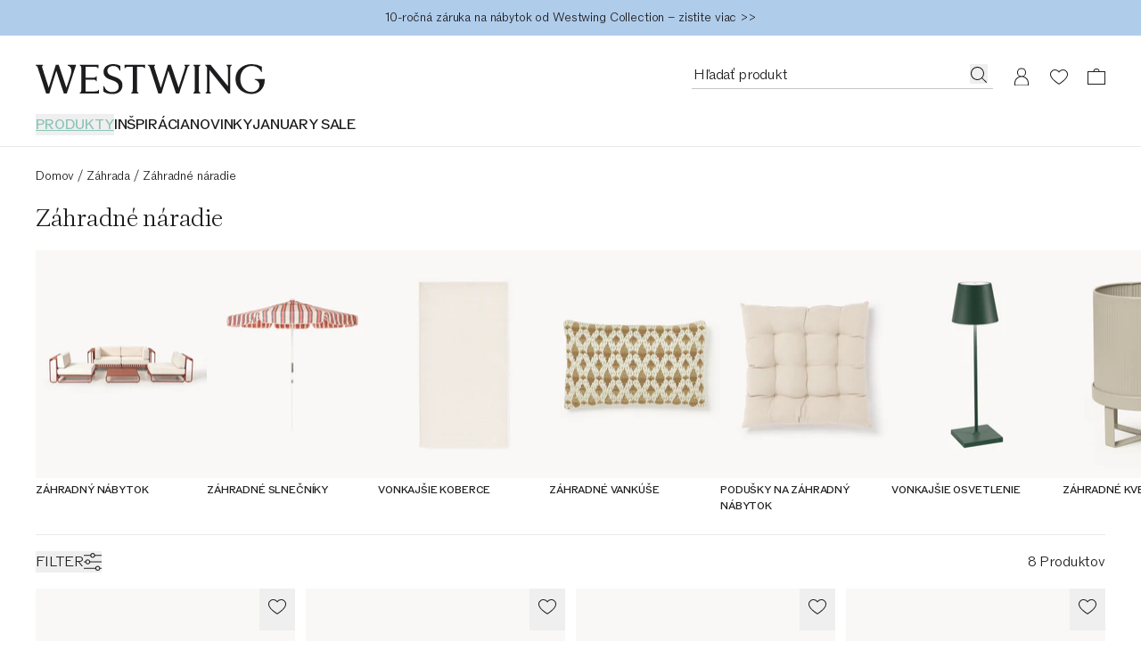

--- FILE ---
content_type: text/html
request_url: https://www.westwing.sk/zahradne-naradie/*rustik%C3%A1lny/
body_size: 82298
content:
<!DOCTYPE html><html lang="SK"><head><meta charSet="utf-8"/><link rel="icon" type="image/png" href="https://www.westwing.sk/favicon-16x16.png" sizes="16x16"/><link rel="icon" type="image/png" href="https://www.westwing.sk/favicon-32x32.png" sizes="32x32"/><link rel="icon" type="image/png" href="https://www.westwing.sk/favicon-96x96.png" sizes="96x96"/><link rel="icon" type="image/png" href="https://www.westwing.sk/favicon-128x128.png" sizes="128x128"/><link rel="icon" type="image/png" href="https://www.westwing.sk/favicon-196x196.png" sizes="196x196"/><link rel="icon" type="image/svg+xml" href="https://www.westwing.sk/favicon.svg"/><link rel="shortcut icon" href="https://www.westwing.sk/favicon.ico"/><link rel="apple-touch-icon" sizes="180x180" href="https://www.westwing.sk/apple-touch-icon.png"/><meta name="application-name" content="Westwing"/><meta name="apple-mobile-web-app-title" content="Westwing"/><meta name="viewport" content="width=device-width,initial-scale=1"/><title>Záhradné náradie | Westwing</title><meta property="og:title" content="Záhradné náradie | Westwing"/><meta property="twitter:title" content="Záhradné náradie | Westwing"/><meta name="description" content="Objavte rad štýlového záhradného náradia ★ malé náradie pre nadšencov záhradkárčenia ✓ Vysoká kvalita ✓ Štýlový dizajn ▷ Kúp teraz!"/><meta property="og:description" content="Objavte rad štýlového záhradného náradia ★ malé náradie pre nadšencov záhradkárčenia ✓ Vysoká kvalita ✓ Štýlový dizajn ▷ Kúp teraz!"/><meta property="twitter:description" content="Objavte rad štýlového záhradného náradia ★ malé náradie pre nadšencov záhradkárčenia ✓ Vysoká kvalita ✓ Štýlový dizajn ▷ Kúp teraz!"/><meta property="og:image:url" content="https://cdn.shopify.com/s/files/1/0613/3107/9307/collections/2189978_1.jpg?v=1714478049"/><meta property="og:image:secure_url" content="https://cdn.shopify.com/s/files/1/0613/3107/9307/collections/2189978_1.jpg?v=1714478049"/><meta property="og:image:type" content="image/jpeg"/><meta property="og:image:width" content="3000"/><meta property="og:image:height" content="4000"/><meta property="og:image:alt" content="Polly garden tools, set of 3"/><meta name="robots" content="index,follow"/><link rel="canonical" href="https://www.westwing.sk/zahradne-naradie/*rustik%C3%A1lny/"/><meta property="og:url" content="https://www.westwing.sk/zahradne-naradie/*rustik%C3%A1lny/"/><script type="application/ld+json">[{"@context":"https://schema.org","@type":"WebPage","name":"Záhradné náradie | Westwing","url":"https://www.westwing.sk/zahradne-naradie/*rustik%C3%A1lny/","breadcrumb":{"@type":"BreadcrumbList","itemListElement":[{"item":"www.westwing.sk","name":"Home","position":1,"@type":"ListItem"},{"item":"https://www.westwing.sk/zahradne-naradie/*rustik%C3%A1lny/","name":"Záhradné náradie","position":2,"@type":"ListItem"}]}},{"@context":"https://schema.org","@type":"ProductCollection","name":"Záhradné náradie | Westwing","url":"https://www.westwing.sk/zahradne-naradie/*rustik%C3%A1lny/","mainEntity":{"@type":"ItemList","numberOfItems":8,"itemListOrder":"ItemListUnordered","itemListElement":[{"@type":"Product","image":"https://cdn.shopify.com/s/files/1/0613/3107/9307/files/DEQ18NOR69435-110279_212f1179d76efce27c58188b88383e35_dtl_1.jpg?v=1728455502","URL":"https://www.westwing.sk/krhli-ka-brass-88467.html","name":"Krhlička Brass","offers":{"@type":"Offer","availability":"https://schema.org/InStock","price":49.99,"priceCurrency":"EUR"}},{"@type":"Product","image":"https://cdn.shopify.com/s/files/1/0613/3107/9307/files/DEQ24FER25021-220675_7060121046bac99f7227980311bd87b5_dtl_1.jpg?v=1737982112","URL":"https://www.westwing.sk/krhlicka-orb-170664.html","name":"Krhla Orb","offers":{"@type":"Offer","availability":"https://schema.org/InStock","price":99,"priceCurrency":"EUR"}},{"@type":"Product","image":"https://cdn.shopify.com/s/files/1/0613/3107/9307/files/DEQ24BYB92166-220958_f635510e54b2d58a3eba07c453601530_dtl_1.jpg?v=1738182257","URL":"https://www.westwing.sk/zahradna-hadica-deluxe-v-roznych-velkostiach-170903.html","name":"Záhradná hadica Deluxe, v rôznych veľkostiach","offers":{"@type":"Offer","availability":"https://schema.org/InStock","price":94,"priceCurrency":"EUR"}},{"@type":"Product","image":"https://cdn.shopify.com/s/files/1/0613/3107/9307/files/DEQ24BYB89361-220960_49d1a260c27081a846800adc77d0498c_dtl_1.jpg?v=1738184624","URL":"https://www.westwing.sk/zahradna-hadica-deluxe-v-roznych-velkostiach-170904.html","name":"Záhradná hadica Deluxe, v rôznych veľkostiach","offers":{"@type":"Offer","availability":"https://schema.org/InStock","price":89,"priceCurrency":"EUR"}},{"@type":"Product","image":"https://cdn.shopify.com/s/files/1/0613/3107/9307/files/DEQ25LIV77375-223005_1cc098f3230fbeefeacf79d52c77b06e_dtl_1.jpg?v=1739376019","URL":"https://www.westwing.sk/rucne-vyrobena-krhla-aziza-5-172389.html","name":"Ručne vyrobená krhla Aziza, 5 l","offers":{"@type":"Offer","availability":"https://schema.org/InStock","price":49.99,"priceCurrency":"EUR"}},{"@type":"Product","image":"https://cdn.shopify.com/s/files/1/0613/3107/9307/files/DEQ24LIV78783-205663_ec616293d8cdc8ee3a2d7559741e5594_dtl_1.jpg?v=1728455641","URL":"https://www.westwing.sk/zahradna-hadica-gentle-rozne-velkosti-159890.html","name":"Záhradná hadica Gentle, rôzne veľkosti","offers":{"@type":"Offer","availability":"https://schema.org/InStock","price":39.99,"priceCurrency":"EUR"}},{"@type":"Product","image":"https://cdn.shopify.com/s/files/1/0613/3107/9307/files/DEQ25LIV62580-223006_a362c17e98e49e870d98306cd46b5ffa_dtl_1.jpg?v=1739381120","URL":"https://www.westwing.sk/rucne-vyrobena-krhla-aziza-5-172390.html","name":"Ručne vyrobená krhla Aziza, 5 l","offers":{"@type":"Offer","availability":"https://schema.org/InStock","price":49.99,"priceCurrency":"EUR"}},{"@type":"Product","image":"https://cdn.shopify.com/s/files/1/0613/3107/9307/files/DEQ15HOU23081-27339_a7b5757c2ce1840e52bfba6d6988f3df_dtl_1.jpg?v=1728455224","URL":"https://www.westwing.sk/krhli-ka-plant-22829.html","name":"Krhlička Plant","offers":{"@type":"Offer","availability":"https://schema.org/InStock","price":39.99,"priceCurrency":"EUR"}}]}}]</script><link rel="alternate" hrefLang="cs" href="https://www.westwing.cz/zahradni-naradi/"/><link rel="alternate" hrefLang="da" href="https://www.westwing.dk/haveredskaber/"/><link rel="alternate" hrefLang="de-AT" href="https://www.westwing.at/gartenwerkzeuge/"/><link rel="alternate" hrefLang="de-CH" href="https://www.westwing.ch/gartenwerkzeuge/"/><link rel="alternate" hrefLang="de-DE" href="https://www.westwing.de/gartenwerkzeuge/"/><link rel="alternate" hrefLang="el" href="https://www.westwing.gr/ergaleia-kipou/"/><link rel="alternate" hrefLang="es" href="https://www.westwing.es/jardineria/"/><link rel="alternate" hrefLang="fi" href="https://www.westwing.fi/puutarhatyokalut/"/><link rel="alternate" hrefLang="fr-BE" href="https://www.westwing.be/fr/outils-jardinage/"/><link rel="alternate" hrefLang="fr-FR" href="https://www.westwing.fr/outils-jardinage/"/><link rel="alternate" hrefLang="fr-LU" href="https://www.westwing.lu/outils-jardinage/"/><link rel="alternate" hrefLang="hr" href="https://www.westwing.hr/vrtni-alat/"/><link rel="alternate" hrefLang="hu" href="https://www.westwing.hu/kerti-szerszamok/"/><link rel="alternate" hrefLang="it" href="https://www.westwing.it/annaffiatoi-attrezzi/"/><link rel="alternate" hrefLang="nl-BE" href="https://www.westwing.be/tuingereedschap/"/><link rel="alternate" hrefLang="nl-NL" href="https://www.westwing.nl/tuingereedschap/"/><link rel="alternate" hrefLang="no" href="https://www.westwing.no/hageredskaper/"/><link rel="alternate" hrefLang="pl" href="https://www.westwing.pl/narzedzia-ogrodnicze/"/><link rel="alternate" hrefLang="pt" href="https://www.westwing.pt/ferramentas-jardim/"/><link rel="alternate" hrefLang="ro" href="https://www.westwing.ro/unelte-de-gradinarit/"/><link rel="alternate" hrefLang="sk" href="https://www.westwing.sk/zahradne-naradie/"/><link rel="alternate" hrefLang="sl" href="https://www.westwing.si/vrtno-orodje/"/><link rel="alternate" hrefLang="sv" href="https://www.westwing.se/traedgaardsredskap/"/><link rel="stylesheet" href="https://cdn.shopify.com/oxygen-v2/29148/15816/32621/2862935/assets/tailwind-DNOFExT2.css" id="tailwindCss"/><link rel="dns-prefetch" href="https://www.googletagmanager.com"/><link rel="dns-prefetch" href="https://www.google.com"/><link rel="dns-prefetch" href="https://www.google.de"/><link rel="dns-prefetch" href="https://connect.facebook.net"/><link rel="dns-prefetch" href="https://www.facebook.com"/><link rel="dns-prefetch" href="https://stats.g.doubleclick.net"/><link rel="dns-prefetch" href="https://bam.nr-data.net"/><link rel="preload" href="https://cdn.cookielaw.org/scripttemplates/otSDKStub.js" as="script"/><link rel="preconnect" href="https://cdn.cookielaw.org" crossorigin="anonymous"/><link rel="preconnect" href="https://form.jotform.com/" as="document"/><script type="text/javascript">!function(){var i="analytics",analytics=window[i]=window[i]||[];if(!analytics.initialize)if(analytics.invoked)window.console&&console.error&&console.error("Segment snippet included twice.");else{analytics.invoked=!0;analytics.methods=["trackSubmit","trackClick","trackLink","trackForm","pageview","identify","reset","group","track","ready","alias","debug","page","screen","once","off","on","addSourceMiddleware","addIntegrationMiddleware","setAnonymousId","addDestinationMiddleware","register"];analytics.factory=function(e){return function(){if(window[i].initialized)return window[i][e].apply(window[i],arguments);var n=Array.prototype.slice.call(arguments);if(["track","screen","alias","group","page","identify"].indexOf(e)>-1){var c=document.querySelector("link[rel='canonical']");n.push({__t:"bpc",c:c&&c.getAttribute("href")||void 0,p:location.pathname,u:location.href,s:location.search,t:document.title,r:document.referrer})}n.unshift(e);analytics.push(n);return analytics}};for(var n=0;n<analytics.methods.length;n++){var key=analytics.methods[n];analytics[key]=analytics.factory(key)}analytics.load=function(key,n){var t=document.createElement("script");t.type="text/javascript";t.async=!0;t.setAttribute("data-global-segment-analytics-key",i);t.src="https://t.westwing.sk/analytics.js/v1/" + key + "/analytics.min.js";var r=document.getElementsByTagName("script")[0];r.parentNode.insertBefore(t,r);analytics._loadOptions=n};analytics._writeKey="1sIoUEriepo60UHjT8haWCxheKCf5G15";;analytics.SNIPPET_VERSION="5.2.0";


}}();</script><script src="https://cdn.shopify.com/shopifycloud/consent-tracking-api/v0.1/consent-tracking-api.js?shpxid=9817bcf0-4781-42F5-E089-382F6DF5D9A1" type="text/javascript" defer=""></script></head><body data-testid="page-body" lang="SK"><div class="font-paragraph-1 flex min-h-screen flex-col bg-white text-raven-100 antialiased dark:bg-raven-100 dark:text-white"><style>
    :root {
      --header-bar: 40px;
      --preview-bar: 0px;
    }
  </style><div class="pointer-events-none absolute z-overlay flex w-full justify-center"><a href="#main" class="pointer-events-auto translate-y-[-150%] bg-white p-14 text-black shadow-[0px_5px_17px_0px_rgba(0,0,0,0.2)] transition-transform duration-300 ease-in-out focus:translate-y-0 ">Preskočiť na hlavný obsah</a></div><div class="absolute top-0 size-1 lg:top-[calc(theme(spacing.headerDesktopStickyOffset)+var(--preview-bar)+var(--header-bar))]"></div><div class="flex"><div data-testid="header-bar-banner" class="layout-container font-paragraph-2 z-header flex min-h-40 flex-wrap bg-turquoise-medium lg:h-headerBarHeightDesktop text-raven-100" style="background:#b0cceb"><div class="grid flex-1"><a type="button" data-testid="header-bar-banner-slide" class="col-start-1 row-start-1 py-8 pointer-events-none opacity-0 animate-[hbbTwoSlides_10s_infinite] [animation-delay:-200ms]" href="https://www.westwing.sk/n/deals/"><div class="flex h-full items-center justify-center text-center"><p class="font-paragraph-2 lg:line-clamp-1">Veľký JANUARY SALE so zľavami až do -50 % čoskoro končí <span><br class="block lg:hidden"/><span data-testid="countdown-wrapper" class="uppercase font-paragraph-2"> <span class="font-paragraph-2-bold" data-testid="countdown">0<span data-testid="countdown-timer-suffix-regular" class="font-paragraph-2 font-light">D</span> <!-- -->8<span data-testid="countdown-timer-suffix-regular" class="font-paragraph-2 font-light">H</span> <!-- -->21<span data-testid="countdown-timer-suffix-regular" class="font-paragraph-2 font-light">M</span></span></span></span></p></div></a><a type="button" data-testid="header-bar-banner-slide" class="col-start-1 row-start-1 py-8 pointer-events-none opacity-0 animate-[hbbTwoSlides_10s_infinite] [animation-delay:4800ms]" href="https://www.westwing.sk/p/warranty/"><div class="flex h-full items-center justify-center text-center"><p class="font-paragraph-2 lg:line-clamp-1">10-ročná záruka na nábytok od Westwing Collection – zistite viac &gt;&gt;</p></div></a></div></div></div><header class="sticky top-[calc(var(--preview-bar))] z-header snap-center bg-white text-raven-100 lg:sticky lg:top-[calc(0px-theme(spacing.headerDesktopStickyOffset)+var(--preview-bar))] dark:bg-raven-100 dark:text-white" data-testid="header" data-tooltip-rootid="desktopInspiration"><div class="flex h-headerMobile pl-20 pr-10 lg:h-headerDesktop lg:pl-40 lg:pr-29 lg:pt-32"><div class="flex flex-1 items-center lg:flex-col lg:items-start"><div class="h-18 lg:h-34"><a class="inline-block h-full [&amp;&gt;svg]:h-full [&amp;&gt;svg]:w-auto" aria-label="Westwing" data-discover="true" href="/"><svg xmlns="http://www.w3.org/2000/svg" width="280" height="37" fill="none" viewBox="0 0 280 37" data-testid="svg-logo" class="text-current"><path fill="currentColor" d="M233.2.84v.84c1.76.45 1.76 2.28 1.76 3.95v21.23L213.8.84h-6.93l2.67 3.2v26.93c0 1.67 0 3.5-1.83 4.03v.84h6.47V35c-1.83-.53-1.83-2.36-1.83-4.03V7.07l23.06 28.77h2.43V5.64c0-1.68 0-3.5 1.83-3.96V.84zm-51.58.84c1.75.45 1.14 2.28.69 3.95l-7.54 23.29-9.5-27.93V.84h-3.5L153 28.99l-7.53-23.36c-.46-1.67-1.14-3.5.6-3.95V.84h-8.97v.84c1.9.53 2.43 2.28 2.97 3.95l9.81 30.21h3.96l8.44-27.7 9.21 27.7h3.88l9.9-30.2c.45-1.68 1.06-3.43 2.96-3.96V.84h-6.62v.84ZM39.11.84v.84c6.62 2.13 4.41 9.2 2.97 13.7l-4.5 13.54L28.24.84h-3.58l-8.67 28.15L8.37 5.33c-.53-1.6-.99-3.27.6-3.65V.84H0v.84c1.98.53 2.36 1.9 2.97 3.95l9.81 30.21h3.96l8.52-27.7 9.13 27.7h3.65L49.23 1.6V.84H39.1Zm69.62 4.18h.84c.53-1.75 2.36-1.75 4.1-1.75h4.95v27.78c0 1.67 0 3.5-1.83 3.95v.84h8.9V35c-1.82-.45-1.82-2.28-1.82-3.95V3.27h5.02c1.68 0 3.5 0 4.04 1.75h.83V.76h-25.03zm90.7 26.03V5.25c0-1.52.15-3.12 1.82-3.57V.84h-8.52v.84c1.67.45 1.75 2.05 1.75 3.57v25.8c0 1.67 0 3.42-1.75 3.95v.84h8.52V35c-1.82-.53-1.82-2.28-1.82-3.95m68.3-12.9v.84c9.91 2.6 6.25 15.1-3.9 15.1-8.3 0-13.71-7.4-13.71-15.87 0-11.13 7.7-15.93 13.72-15.93 2.6 0 8.92.6 12.05 7.55h.6V3.13A26.54 26.54 0 0 0 263.91 0c-10.9 0-19.67 7.17-19.67 18.22 0 11.06 9.07 18.3 19.6 18.3 7.24 0 16.16-4.95 16.16-17.61v-.76zM72.43 33.33h-11.4v-14.3h8.9c1.6 0 3.42 0 4.03 1.82h.76v-6.01h-.76c-.61 1.75-2.44 1.75-4.04 1.75h-8.9V3.27h10.73c1.75 0 3.58 0 4.1 1.75h.85V.84H53.95v.84c1.82.45 1.82 2.28 1.82 3.95v25.34c0 1.67 0 3.5-1.82 4.03v.84h23.43v-4.26h-.84c-.53 1.75-2.35 1.75-4.1 1.75Zm24.13-17.77-3.66-1.37c-3.74-1.3-5.27-3.28-5.27-6.18 0-3.5 3.43-5.72 7.25-5.72 3.81 0 6.63 1.9 7.62 5.42l.08.22h.84V2.22C101.36 1 98.84 0 94.72 0c-6.55 0-11.74 3.28-11.74 9.54 0 4.27 2.67 7.32 7.7 9.14l3.82 1.38c4.95 1.83 7.01 4.2 7.01 7.62 0 4.12-3.43 6.48-7.93 6.48-4.11 0-8-1.9-9.76-6.94l-.07-.3h-.84v6.7c2.9 1.99 6.63 2.9 11.06 2.9 7.4 0 12.12-4.19 12.12-10.82s-5.5-8.7-9.53-10.14"></path></svg></a></div><nav class="hidden lg:block lg:pt-22" aria-label="Menu"><ul class="font-paragraph-1-bold flex max-h-37 flex-wrap items-start gap-24 overflow-hidden text-nowrap uppercase"><li class="hover:text-raven-50 text-turquoise-medium *:underline *:underline-offset-5 *:decoration-2 cursor-default list-none hover:cursor-pointer" data-testid="header-navigation-products" aria-current="page"><button type="button" class="uppercase">Produkty</button></li><li class="hover:text-raven-50 cursor-default list-none hover:cursor-pointer" data-testid="header-navigation-item-wrapper-0"><a class="flex" href="https://www.westwing.sk/campaign/">INŠPIRÁCIA</a></li><li class="hover:text-raven-50 cursor-default list-none hover:cursor-pointer" data-testid="header-navigation-item-wrapper-1"><a class="flex" href="https://www.westwing.sk/new-products/">NOVINKY</a></li><li class="hover:text-raven-50 cursor-default list-none hover:cursor-pointer" data-testid="header-navigation-item-wrapper-2"><a class="flex" href="https://www.westwing.sk/n/deals/">JANUARY SALE</a></li></ul></nav></div><div class="flex items-center lg:items-start"><div class="flex lg:h-28 lg:gap-x-10 lg:sticky lg:top-[calc(18px+var(--preview-bar))]"><div class="flex size-42 items-center justify-center max-[340px]:h-42 max-[340px]:w-36 lg:h-28 lg:w-auto lg:pr-11" data-testid="header-icon-search"><div class="lg:hidden"><button type="button" class="flex" aria-label="Otvorte vyhľadávanie"><svg xmlns="http://www.w3.org/2000/svg" width="20" height="20" fill="none" viewBox="0 0 20 20" class="text-current"><path fill="currentColor" fill-rule="evenodd" d="M13.4 14.1a7.5 7.5 0 1 1 .7-.7l5 4.9-.8.7zM15 8.5a6.5 6.5 0 1 1-13 0 6.5 6.5 0 0 1 13 0" clip-rule="evenodd"></path></svg></button></div><div class="hidden lg:block"><div class="relative w-[338px]"><form method="get" action="/all-products/" data-discover="true"><div class="font-paragraph-1 flex border-b [&amp;:not(:focus-within)]:hover:opacity-50 border-b-raven-25 flex-row h-28 gap-x-10 pl-2 pr-6 group-[.scrolled]:border-raven-25"><input name="q" autoComplete="off" class="peer h-24 w-full rounded-none bg-transparent outline-none placeholder:text-current" aria-hidden="true" tabindex="-1" data-testid="search-bar-input" placeholder="Hľadať produkt" type="text"/><label class="hidden">Hľadať produkt</label><button aria-label="Hľadať produkt" type="button" class="h-22 pt-2 hidden peer-placeholder-shown:block" data-testid="search-bar-submit" data-search-submit="true"><svg xmlns="http://www.w3.org/2000/svg" width="20" height="20" fill="none" viewBox="0 0 20 20" class="text-current"><path fill="currentColor" fill-rule="evenodd" d="M13.4 14.1a7.5 7.5 0 1 1 .7-.7l5 4.9-.8.7zM15 8.5a6.5 6.5 0 1 1-13 0 6.5 6.5 0 0 1 13 0" clip-rule="evenodd"></path></svg></button><button class="h-22 pt-2 peer-placeholder-shown:hidden" data-testid="search-bar-reset" data-search-reset="true" type="reset" aria-label="Vymazať vstup"><svg xmlns="http://www.w3.org/2000/svg" width="20" height="20" fill="none" viewBox="0 0 20 20" class="text-current"><path fill="currentColor" fill-rule="evenodd" d="m6.425 3-5.18 6.904L6.432 17H19V3zm-.5 15L0 9.897 5.925 2H20v16z" clip-rule="evenodd"></path><path fill="currentColor" fill-rule="evenodd" d="M8.683 6.5 8 7.183 10.817 10 8 12.817l.683.683 2.817-2.817 2.817 2.817.683-.683L12.183 10 15 7.183l-.683-.683L11.5 9.317z" clip-rule="evenodd"></path></svg></button></div></form></div><span hidden="" style="position:fixed;top:1px;left:1px;width:1px;height:0;padding:0;margin:-1px;overflow:hidden;clip:rect(0, 0, 0, 0);white-space:nowrap;border-width:0;display:none"></span></div></div><a aria-label="Môj účet" data-testid="header-icon-account" class="size-42 items-center justify-center hover:opacity-50 max-[340px]:h-42 max-[340px]:w-36 lg:h-28 hidden lg:flex" data-discover="true" href="/customer/account/"><div class="size-20"><svg xmlns="http://www.w3.org/2000/svg" width="20" height="20" fill="none" viewBox="0 0 20 20" class="text-current"><path fill="currentColor" fill-rule="evenodd" d="M10 .423a5 5 0 0 1 2.424 9.374 8 8 0 0 1 5.572 7.376l.004.25v3H2v-3c0-3.574 2.343-6.6 5.577-7.627A5 5 0 0 1 10 .422m0 10c-4.472 0-7 3.694-7 7.003v1.997h14v-1.997c0-3.317-2.528-7.003-7-7.003m0-9a4 4 0 1 0 0 8 4 4 0 0 0 0-8" clip-rule="evenodd"></path></svg></div></a><a aria-label="Zoznam želaní (0 položiek)" data-testid="header-icon-wishlist" class="size-42 items-center justify-center hover:opacity-50 max-[340px]:h-42 max-[340px]:w-36 lg:h-28 flex" data-discover="true" href="/customer/account/wishlist/"><div class="size-20"><div class="relative inline-block"><div class=""><svg xmlns="http://www.w3.org/2000/svg" width="20" height="20" fill="none" viewBox="0 0 20 20" class="text-current"><path fill="currentColor" fill-rule="evenodd" d="M0 7.5c0 3.3 3 7 10 11.5 7-4.6 10-8.2 10-11.5C20 4 17 2 14.5 2A6 6 0 0 0 10 4a6 6 0 0 0-4.5-2C3 2 0 4 0 7.5m1 0c0 3.3 3.4 6.5 9 10.3 5.6-3.8 9-7 9-10.3C19 4.9 16.7 3 14.5 3c-2 0-3.4 1.3-4.5 2.6C9 4.3 7.6 3 5.5 3 3.3 3 1 5 1 7.5" clip-rule="evenodd"></path></svg></div></div></div></a><a aria-label="Košík (0 položiek)" data-testid="header-icon-cart" class="size-42 items-center justify-center hover:opacity-50 max-[340px]:h-42 max-[340px]:w-36 lg:h-28 flex" data-discover="true" href="/cart/"><div class="size-20"><svg xmlns="http://www.w3.org/2000/svg" width="20" height="20" fill="none" viewBox="0 0 20 20" data-testid="header-icon-cart-svg" class="text-current"><path fill="currentColor" fill-rule="evenodd" d="M10.012 1a3.5 3.5 0 0 1 3.466 3.038l6.513.001L20 19H.012L0 4.039h6.547A3.5 3.5 0 0 1 10.012 1m8.978 4.036H1V18h17.99zM7.43 4.039a2.62 2.62 0 0 1 2.581-2.164c1.291 0 2.364.934 2.582 2.164z" clip-rule="evenodd"></path></svg></div></a><button type="button" aria-label="Otvoriť menu" data-testid="header-icon-burger" class="size-42 items-center justify-center hover:opacity-50 max-[340px]:h-42 max-[340px]:w-36 lg:h-28 flex lg:hidden"><div class="size-20"><svg xmlns="http://www.w3.org/2000/svg" width="20" height="20" fill="none" viewBox="0 0 20 20" class="text-current"><path fill="currentColor" d="M0 3h20v1H0zM0 9.5h20v1H0zM20 16H0v1h20z"></path></svg></div></button><span hidden="" style="position:fixed;top:1px;left:1px;width:1px;height:0;padding:0;margin:-1px;overflow:hidden;clip:rect(0, 0, 0, 0);white-space:nowrap;border-width:0;display:none"></span></div></div></div><div data-testid="toasts_wrapper" class="inset-x-0 z-toast absolute top-full"></div><span hidden="" style="position:fixed;top:1px;left:1px;width:1px;height:0;padding:0;margin:-1px;overflow:hidden;clip:rect(0, 0, 0, 0);white-space:nowrap;border-width:0;display:none"></span></header><hr class="border-t-raven-10 dark:border-t-raven-75"/><main class="grow" id="main"><div data-testid="accessibility-widget" class="group fixed bottom-sidePaddingMobile left-0 z-floatingButton flex-col-reverse items-center bg-white text-raven-100 shadow-[0px_5px_17px_0px_rgba(0,0,0,0.2)] lg:bottom-sidePaddingDesktop hidden"><button data-testid="accessibility-widget-open" aria-label="Otvoriť widget pre zjednodušenie prístupu" class="bg-white flex size-40 items-center justify-center lg:size-48 z-[2]" id="eyeAble_customToolOpenerID"><svg xmlns="http://www.w3.org/2000/svg" width="20" height="20" fill="none" viewBox="0 0 20 20" class="text-current"><path fill="currentColor" d="m17.452 6.479.013-1.06a.805.805 0 0 0-1.017-.785l-4.01 1.1a10.06 10.06 0 0 1-5.328 0l-4.01-1.1a.805.805 0 0 0-1.017.785l.013 1.059c.005.471.338.875.799.972l3.765.79a.87.87 0 0 1 .692.85c0 .702-.085 1.4-.253 2.082l-1.868 7.582A1.006 1.006 0 0 0 6.208 20h1.109c.485 0 .902-.347.99-.824l1.17-6.388c.061-.33.534-.33.594 0l1.171 6.387c.088.478.504.825.99.825h1.127c.653 0 1.133-.612.977-1.245l-1.863-7.597a8.8 8.8 0 0 1-.255-2.053.88.88 0 0 1 .702-.87l3.733-.785c.461-.097.793-.5.799-.971"></path><path fill="currentColor" d="M12.193 2.419a2.419 2.419 0 1 1-4.838 0 2.419 2.419 0 0 1 4.838 0"></path></svg></button><div class="z-[1] flex flex-col items-center transition-[margin] duration-200 ease-in-out lg:-mb-48 focus-within:lg:mb-0 group-hover:lg:mb-0"><button data-testid="accessibility-widget-close" aria-label="Zatvoriť widget pre zjednodušenie prístupu" class="bg-white flex size-40 items-center justify-center lg:size-48"><svg xmlns="http://www.w3.org/2000/svg" width="20" height="20" fill="currentColor" viewBox="0 0 20 20" class="text-current"><path d="m17.4 16.7-.7.7-6.7-6.7-6.7 6.7-.7-.7L9.3 10 2.6 3.3l.7-.7L10 9.3l6.7-6.7.7.7-6.7 6.7z"></path></svg></button><div class="h-1 w-28 bg-raven-25"></div></div></div><div><div><div class="block sm:px-20 lg:px-40"><div class="flex flex-col pb-60 pt-20" data-testid="listing-content"><div class="order-1 hidden pb-20 lg:block"><nav aria-label="Breadcrumbs" data-testid="breadcrumb-nav"><ol class="font-paragraph-2 flex whitespace-nowrap"><li class="flex" data-testid="breadcrumb-list-item"><a class="pt-3 pb-1" data-discover="true" href="/">Domov</a><span aria-hidden="true" class="pt-3 pb-1 px-4">/</span></li><li class="flex" data-testid="breadcrumb-list-item"><a class="pt-3 pb-1" data-discover="true" href="/zahrada-a-terasa/">Záhrada</a><span aria-hidden="true" class="pt-3 pb-1 px-4">/</span></li><li class="flex" data-testid="breadcrumb-list-item"><span aria-current="page" class="pt-3 pb-1">Záhradné náradie</span></li></ol></nav></div><div class="order-3"><div class="lg:hidden" data-testid="navigation-category-chips"><div class="-mt-8 flex gap-y-10 overflow-scroll whitespace-nowrap pb-20 pl-20 pr-10 scrollbar-hide sm:-mx-20 lg:-mx-40 lg:mt-0 lg:pl-40 lg:pr-30" data-testid="plp-category-chips"><a class="pr-10 transition-opacity duration-100 ease-out opacity-100 order-1" data-testid="plp-category-slider-chips" data-discover="true" href="/zahrada-a-terasa/"><div class="scroll-mx-20"><div data-testid="category-bubble" class="group relative flex items-center gap-8 rounded-4 border px-12 py-4 text-raven-100 hover:cursor-pointer dark:text-white font-paragraph-1 border-raven-10 dark:border-raven-50"><div><span class="group-hover:font-paragraph-1-bold group-focus:font-paragraph-1-bold absolute inset-x-0 text-center">Všetko záhrada</span><span class="invisible">Všetko záhrada</span></div></div></div></a><a class="order-2 pr-10 transition-opacity duration-100 ease-out opacity-100" data-testid="plp-category-slider-chips" data-discover="true" href="/zahradny-nabytok/"><div class="scroll-mx-20"><div data-testid="category-bubble" class="group relative flex items-center gap-8 rounded-4 border px-12 py-4 text-raven-100 hover:cursor-pointer dark:text-white font-paragraph-1 border-raven-10 dark:border-raven-50"><div><span class="group-hover:font-paragraph-1-bold group-focus:font-paragraph-1-bold absolute inset-x-0 text-center">Záhradný nábytok</span><span class="invisible">Záhradný nábytok</span></div></div></div></a><a class="order-2 pr-10 transition-opacity duration-100 ease-out opacity-100" data-testid="plp-category-slider-chips" data-discover="true" href="/slnecniky/"><div class="scroll-mx-20"><div data-testid="category-bubble" class="group relative flex items-center gap-8 rounded-4 border px-12 py-4 text-raven-100 hover:cursor-pointer dark:text-white font-paragraph-1 border-raven-10 dark:border-raven-50"><div><span class="group-hover:font-paragraph-1-bold group-focus:font-paragraph-1-bold absolute inset-x-0 text-center">Záhradné slnečníky</span><span class="invisible">Záhradné slnečníky</span></div></div></div></a><a class="order-2 pr-10 transition-opacity duration-100 ease-out opacity-100" data-testid="plp-category-slider-chips" data-discover="true" href="/zahrada-vonkajsie-koberce-2/"><div class="scroll-mx-20"><div data-testid="category-bubble" class="group relative flex items-center gap-8 rounded-4 border px-12 py-4 text-raven-100 hover:cursor-pointer dark:text-white font-paragraph-1 border-raven-10 dark:border-raven-50"><div><span class="group-hover:font-paragraph-1-bold group-focus:font-paragraph-1-bold absolute inset-x-0 text-center">Vonkajšie koberce</span><span class="invisible">Vonkajšie koberce</span></div></div></div></a><a class="order-2 pr-10 transition-opacity duration-100 ease-out opacity-100" data-testid="plp-category-slider-chips" data-discover="true" href="/zahradne-vankuse-2/"><div class="scroll-mx-20"><div data-testid="category-bubble" class="group relative flex items-center gap-8 rounded-4 border px-12 py-4 text-raven-100 hover:cursor-pointer dark:text-white font-paragraph-1 border-raven-10 dark:border-raven-50"><div><span class="group-hover:font-paragraph-1-bold group-focus:font-paragraph-1-bold absolute inset-x-0 text-center">Záhradné vankúše</span><span class="invisible">Záhradné vankúše</span></div></div></div></a><a class="order-2 pr-10 transition-opacity duration-100 ease-out opacity-100" data-testid="plp-category-slider-chips" data-discover="true" href="/zahrada-potahy-a-vankuse-na-stolicky/"><div class="scroll-mx-20"><div data-testid="category-bubble" class="group relative flex items-center gap-8 rounded-4 border px-12 py-4 text-raven-100 hover:cursor-pointer dark:text-white font-paragraph-1 border-raven-10 dark:border-raven-50"><div><span class="group-hover:font-paragraph-1-bold group-focus:font-paragraph-1-bold absolute inset-x-0 text-center">Podušky na záhradný nábytok</span><span class="invisible">Podušky na záhradný nábytok</span></div></div></div></a><a class="order-2 pr-10 transition-opacity duration-100 ease-out opacity-100" data-testid="plp-category-slider-chips" data-discover="true" href="/vonkajsie-osvetlenie-2/"><div class="scroll-mx-20"><div data-testid="category-bubble" class="group relative flex items-center gap-8 rounded-4 border px-12 py-4 text-raven-100 hover:cursor-pointer dark:text-white font-paragraph-1 border-raven-10 dark:border-raven-50"><div><span class="group-hover:font-paragraph-1-bold group-focus:font-paragraph-1-bold absolute inset-x-0 text-center">Vonkajšie osvetlenie</span><span class="invisible">Vonkajšie osvetlenie</span></div></div></div></a><a class="order-2 pr-10 transition-opacity duration-100 ease-out opacity-100" data-testid="plp-category-slider-chips" data-discover="true" href="/kvetinace-a-crepniky/"><div class="scroll-mx-20"><div data-testid="category-bubble" class="group relative flex items-center gap-8 rounded-4 border px-12 py-4 text-raven-100 hover:cursor-pointer dark:text-white font-paragraph-1 border-raven-10 dark:border-raven-50"><div><span class="group-hover:font-paragraph-1-bold group-focus:font-paragraph-1-bold absolute inset-x-0 text-center">Záhradné kvetináče</span><span class="invisible">Záhradné kvetináče</span></div></div></div></a><a class="order-2 pr-10 transition-opacity duration-100 ease-out opacity-100" data-testid="plp-category-slider-chips" data-discover="true" href="/doplnky-na-plaz/"><div class="scroll-mx-20"><div data-testid="category-bubble" class="group relative flex items-center gap-8 rounded-4 border px-12 py-4 text-raven-100 hover:cursor-pointer dark:text-white font-paragraph-1 border-raven-10 dark:border-raven-50"><div><span class="group-hover:font-paragraph-1-bold group-focus:font-paragraph-1-bold absolute inset-x-0 text-center">Plážové doplnky</span><span class="invisible">Plážové doplnky</span></div></div></div></a><div class="order-2 pr-10 transition-opacity duration-100 ease-out opacity-100" data-testid="plp-category-slider-chips"><div class="scroll-mx-20"><div data-testid="category-bubble" class="group relative flex items-center gap-8 rounded-4 border px-12 py-4 text-raven-100 hover:cursor-pointer dark:text-white font-paragraph-1-bold border-raven-100 dark:border-white"><div><span class="">Záhradné náradie</span></div></div></div></div></div></div><div class="hidden pb-22 lg:-mx-40 lg:block" data-testid="plp-category-slider"><div class="hidden lg:block" data-testid="category-slider-desktop"><div><div class="group relative data-[slot=slider-arrow]:*:hidden data-[slot=slider-arrow]:*:hover:flex" data-testid="slider-slides"><div class="flex overflow-x-auto scroll-smooth scrollbar-hide gap-4"><div class="shrink-0 first:pl-20 last:pr-20 first:lg:pl-40 last:lg:pr-40"><a class="block hover:text-raven-75 focus:text-raven-75 transition-opacity duration-100 ease-out opacity-100" data-discover="true" href="/zahradny-nabytok/"><div class="w-106 shrink-0 scroll-mx-40 pb-1 lg:w-192" data-testid="category-slider-bubble"><div class="aspect-vertical bg-ivory"><img alt="Záhradný nábytok" decoding="async" height="255" loading="eager" src="https://cdn.shopify.com/s/files/1/0613/3107/9307/collections/1891708_e1a95fdd-d5f0-4b49-b2ef-aace03eb4f2c.jpg?v=1744619164&amp;width=192&amp;height=255&amp;crop=center" srcSet="https://cdn.shopify.com/s/files/1/0613/3107/9307/collections/1891708_e1a95fdd-d5f0-4b49-b2ef-aace03eb4f2c.jpg?v=1744619164&amp;width=192&amp;height=255&amp;crop=center 1x, https://cdn.shopify.com/s/files/1/0613/3107/9307/collections/1891708_e1a95fdd-d5f0-4b49-b2ef-aace03eb4f2c.jpg?v=1744619164&amp;width=384&amp;height=510&amp;crop=center 2x, https://cdn.shopify.com/s/files/1/0613/3107/9307/collections/1891708_e1a95fdd-d5f0-4b49-b2ef-aace03eb4f2c.jpg?v=1744619164&amp;width=576&amp;height=765&amp;crop=center 3x" width="192" style="aspect-ratio:192/255" class="object-cover"/></div><div class="font-caption-1-bold !mb-0 pt-4 uppercase">Záhradný nábytok</div></div></a></div><div class="shrink-0 first:pl-20 last:pr-20 first:lg:pl-40 last:lg:pr-40"><a class="block hover:text-raven-75 focus:text-raven-75 transition-opacity duration-100 ease-out opacity-100" data-discover="true" href="/slnecniky/"><div class="w-106 shrink-0 scroll-mx-40 pb-1 lg:w-192" data-testid="category-slider-bubble"><div class="aspect-vertical bg-ivory"><img alt="Záhradné slnečníky" decoding="async" height="255" loading="eager" src="https://cdn.shopify.com/s/files/1/0613/3107/9307/collections/1879252.jpg?v=1750847545&amp;width=192&amp;height=255&amp;crop=center" srcSet="https://cdn.shopify.com/s/files/1/0613/3107/9307/collections/1879252.jpg?v=1750847545&amp;width=192&amp;height=255&amp;crop=center 1x, https://cdn.shopify.com/s/files/1/0613/3107/9307/collections/1879252.jpg?v=1750847545&amp;width=384&amp;height=510&amp;crop=center 2x, https://cdn.shopify.com/s/files/1/0613/3107/9307/collections/1879252.jpg?v=1750847545&amp;width=576&amp;height=765&amp;crop=center 3x" width="192" style="aspect-ratio:192/255" class="object-cover"/></div><div class="font-caption-1-bold !mb-0 pt-4 uppercase">Záhradné slnečníky</div></div></a></div><div class="shrink-0 first:pl-20 last:pr-20 first:lg:pl-40 last:lg:pr-40"><a class="block hover:text-raven-75 focus:text-raven-75 transition-opacity duration-100 ease-out opacity-100" data-discover="true" href="/zahrada-vonkajsie-koberce-2/"><div class="w-106 shrink-0 scroll-mx-40 pb-1 lg:w-192" data-testid="category-slider-bubble"><div class="aspect-vertical bg-ivory"><img alt="Vonkajšie koberce" decoding="async" height="255" loading="eager" src="https://cdn.shopify.com/s/files/1/0613/3107/9307/collections/1898198_1_086af1a4-0967-4dba-9303-c5eb4b5ce0ec.jpg?v=1750848693&amp;width=192&amp;height=255&amp;crop=center" srcSet="https://cdn.shopify.com/s/files/1/0613/3107/9307/collections/1898198_1_086af1a4-0967-4dba-9303-c5eb4b5ce0ec.jpg?v=1750848693&amp;width=192&amp;height=255&amp;crop=center 1x, https://cdn.shopify.com/s/files/1/0613/3107/9307/collections/1898198_1_086af1a4-0967-4dba-9303-c5eb4b5ce0ec.jpg?v=1750848693&amp;width=384&amp;height=510&amp;crop=center 2x, https://cdn.shopify.com/s/files/1/0613/3107/9307/collections/1898198_1_086af1a4-0967-4dba-9303-c5eb4b5ce0ec.jpg?v=1750848693&amp;width=576&amp;height=765&amp;crop=center 3x" width="192" style="aspect-ratio:192/255" class="object-cover"/></div><div class="font-caption-1-bold !mb-0 pt-4 uppercase">Vonkajšie koberce</div></div></a></div><div class="shrink-0 first:pl-20 last:pr-20 first:lg:pl-40 last:lg:pr-40"><a class="block hover:text-raven-75 focus:text-raven-75 transition-opacity duration-100 ease-out opacity-100" data-discover="true" href="/zahradne-vankuse-2/"><div class="w-106 shrink-0 scroll-mx-40 pb-1 lg:w-192" data-testid="category-slider-bubble"><div class="aspect-vertical bg-ivory"><img alt="Záhradné vankúše" decoding="async" height="255" loading="eager" src="https://cdn.shopify.com/s/files/1/0613/3107/9307/collections/1921434_1.jpg?v=1752744803&amp;width=192&amp;height=255&amp;crop=center" srcSet="https://cdn.shopify.com/s/files/1/0613/3107/9307/collections/1921434_1.jpg?v=1752744803&amp;width=192&amp;height=255&amp;crop=center 1x, https://cdn.shopify.com/s/files/1/0613/3107/9307/collections/1921434_1.jpg?v=1752744803&amp;width=384&amp;height=510&amp;crop=center 2x, https://cdn.shopify.com/s/files/1/0613/3107/9307/collections/1921434_1.jpg?v=1752744803&amp;width=576&amp;height=765&amp;crop=center 3x" width="192" style="aspect-ratio:192/255" class="object-cover"/></div><div class="font-caption-1-bold !mb-0 pt-4 uppercase">Záhradné vankúše</div></div></a></div><div class="shrink-0 first:pl-20 last:pr-20 first:lg:pl-40 last:lg:pr-40"><a class="block hover:text-raven-75 focus:text-raven-75 transition-opacity duration-100 ease-out opacity-100" data-discover="true" href="/zahrada-potahy-a-vankuse-na-stolicky/"><div class="w-106 shrink-0 scroll-mx-40 pb-1 lg:w-192" data-testid="category-slider-bubble"><div class="aspect-vertical bg-ivory"><img alt="Podušky na záhradný nábytok" decoding="async" height="255" loading="eager" src="https://cdn.shopify.com/s/files/1/0613/3107/9307/collections/1912991.jpg?v=1744620279&amp;width=192&amp;height=255&amp;crop=center" srcSet="https://cdn.shopify.com/s/files/1/0613/3107/9307/collections/1912991.jpg?v=1744620279&amp;width=192&amp;height=255&amp;crop=center 1x, https://cdn.shopify.com/s/files/1/0613/3107/9307/collections/1912991.jpg?v=1744620279&amp;width=384&amp;height=510&amp;crop=center 2x, https://cdn.shopify.com/s/files/1/0613/3107/9307/collections/1912991.jpg?v=1744620279&amp;width=576&amp;height=765&amp;crop=center 3x" width="192" style="aspect-ratio:192/255" class="object-cover"/></div><div class="font-caption-1-bold !mb-0 pt-4 uppercase">Podušky na záhradný nábytok</div></div></a></div><div class="shrink-0 first:pl-20 last:pr-20 first:lg:pl-40 last:lg:pr-40"><a class="block hover:text-raven-75 focus:text-raven-75 transition-opacity duration-100 ease-out opacity-100" data-discover="true" href="/vonkajsie-osvetlenie-2/"><div class="w-106 shrink-0 scroll-mx-40 pb-1 lg:w-192" data-testid="category-slider-bubble"><div class="aspect-vertical bg-ivory"><img alt="Vonkajšie osvetlenie" decoding="async" height="255" loading="eager" src="https://cdn.shopify.com/s/files/1/0613/3107/9307/collections/2174863_e9fb7b0a-3d1b-4193-89b5-dee47fe8c88d.jpg?v=1750921302&amp;width=192&amp;height=255&amp;crop=center" srcSet="https://cdn.shopify.com/s/files/1/0613/3107/9307/collections/2174863_e9fb7b0a-3d1b-4193-89b5-dee47fe8c88d.jpg?v=1750921302&amp;width=192&amp;height=255&amp;crop=center 1x, https://cdn.shopify.com/s/files/1/0613/3107/9307/collections/2174863_e9fb7b0a-3d1b-4193-89b5-dee47fe8c88d.jpg?v=1750921302&amp;width=384&amp;height=510&amp;crop=center 2x, https://cdn.shopify.com/s/files/1/0613/3107/9307/collections/2174863_e9fb7b0a-3d1b-4193-89b5-dee47fe8c88d.jpg?v=1750921302&amp;width=576&amp;height=765&amp;crop=center 3x" width="192" style="aspect-ratio:192/255" class="object-cover"/></div><div class="font-caption-1-bold !mb-0 pt-4 uppercase">Vonkajšie osvetlenie</div></div></a></div><div class="shrink-0 first:pl-20 last:pr-20 first:lg:pl-40 last:lg:pr-40"><a class="block hover:text-raven-75 focus:text-raven-75 transition-opacity duration-100 ease-out opacity-100" data-discover="true" href="/kvetinace-a-crepniky/"><div class="w-106 shrink-0 scroll-mx-40 pb-1 lg:w-192" data-testid="category-slider-bubble"><div class="aspect-vertical bg-ivory"><img alt="Záhradné kvetináče" decoding="async" height="255" loading="eager" src="https://cdn.shopify.com/s/files/1/0613/3107/9307/collections/1879930.jpg?v=1751270091&amp;width=192&amp;height=255&amp;crop=center" srcSet="https://cdn.shopify.com/s/files/1/0613/3107/9307/collections/1879930.jpg?v=1751270091&amp;width=192&amp;height=255&amp;crop=center 1x, https://cdn.shopify.com/s/files/1/0613/3107/9307/collections/1879930.jpg?v=1751270091&amp;width=384&amp;height=510&amp;crop=center 2x, https://cdn.shopify.com/s/files/1/0613/3107/9307/collections/1879930.jpg?v=1751270091&amp;width=576&amp;height=765&amp;crop=center 3x" width="192" style="aspect-ratio:192/255" class="object-cover"/></div><div class="font-caption-1-bold !mb-0 pt-4 uppercase">Záhradné kvetináče</div></div></a></div><div class="shrink-0 first:pl-20 last:pr-20 first:lg:pl-40 last:lg:pr-40"><a class="block hover:text-raven-75 focus:text-raven-75 transition-opacity duration-100 ease-out opacity-100" data-discover="true" href="/doplnky-na-plaz/"><div class="w-106 shrink-0 scroll-mx-40 pb-1 lg:w-192" data-testid="category-slider-bubble"><div class="aspect-vertical bg-ivory"><img alt="Plážové doplnky" decoding="async" height="255" loading="eager" src="https://cdn.shopify.com/s/files/1/0613/3107/9307/collections/1879492.jpg?v=1751270341&amp;width=192&amp;height=255&amp;crop=center" srcSet="https://cdn.shopify.com/s/files/1/0613/3107/9307/collections/1879492.jpg?v=1751270341&amp;width=192&amp;height=255&amp;crop=center 1x, https://cdn.shopify.com/s/files/1/0613/3107/9307/collections/1879492.jpg?v=1751270341&amp;width=384&amp;height=510&amp;crop=center 2x, https://cdn.shopify.com/s/files/1/0613/3107/9307/collections/1879492.jpg?v=1751270341&amp;width=576&amp;height=765&amp;crop=center 3x" width="192" style="aspect-ratio:192/255" class="object-cover"/></div><div class="font-caption-1-bold !mb-0 pt-4 uppercase">Plážové doplnky</div></div></a></div><div class="shrink-0 first:pl-20 last:pr-20 first:lg:pl-40 last:lg:pr-40"><a class="block hover:text-raven-75 focus:text-raven-75 transition-opacity duration-100 ease-out opacity-100" data-discover="true" href="/zahrada-a-terasa/"><div class="w-106 shrink-0 scroll-mx-40 pb-1 lg:w-192" data-testid="category-slider-bubble"><div class="aspect-vertical bg-ivory"><img alt="Záhradné náradie" decoding="async" height="255" loading="eager" src="https://cdn.shopify.com/s/files/1/0613/3107/9307/collections/2189978_1.jpg?v=1714478049&amp;width=192&amp;height=255&amp;crop=center" srcSet="https://cdn.shopify.com/s/files/1/0613/3107/9307/collections/2189978_1.jpg?v=1714478049&amp;width=192&amp;height=255&amp;crop=center 1x, https://cdn.shopify.com/s/files/1/0613/3107/9307/collections/2189978_1.jpg?v=1714478049&amp;width=384&amp;height=510&amp;crop=center 2x, https://cdn.shopify.com/s/files/1/0613/3107/9307/collections/2189978_1.jpg?v=1714478049&amp;width=576&amp;height=765&amp;crop=center 3x" width="192" style="aspect-ratio:192/255" class="object-cover"/></div><div class="font-caption-1-bold !mb-0 pt-4 uppercase underline underline-offset-5">Záhradné náradie</div></div></a></div></div><div class="hidden sm:group-hover:block"></div></div></div></div></div></div><div class="hidden"><div class="" data-testid="sort-accordion"><button class="flex w-full justify-between py-12 text-left"><div class="font-paragraph-1 max-w-[calc(100%-12px)]"><div class="break-words uppercase text-raven-100">Zoradiť podľa</div><div data-testid="filter-accordion-subtitle" class="line-clamp-2 text-raven-50">Obľúbenosť</div></div><div class="w-12 py-6"><span class="relative block size-11 before:absolute before:left-5 before:top-0 before:block before:h-full before:w-1 before:border-l before:border-current before:content-empty after:absolute after:right-0 after:top-5 after:block after:h-1 after:w-full after:border-t after:border-current after:content-empty" data-testid="accordionIcon-inactive"></span></div></button><div class="font-paragraph-2 hidden pb-40 pt-14"><div class="flex flex-col gap-12"><div class="flex items-center gap-12"><input id="sort-radio-products_sk_sk" name="products_sk_sk" data-testid="sort-radio-Obľúbenosť" type="radio" class="size-20 appearance-none rounded-full border border-raven-100 ring ring-inset ring-white checked:bg-raven-100 hover:enabled:cursor-pointer hover:enabled:border-raven-50 disabled:border-raven-25 disabled:bg-raven-10 disabled:ring-raven-10 disabled:checked:border-raven-50 disabled:checked:bg-raven-50 disabled:hover:cursor-default" checked="" value="products_sk_sk"/><label for="sort-radio-products_sk_sk" class="font-paragraph-1 cursor-pointer">Obľúbenosť</label></div><div class="flex items-center gap-12"><input id="sort-radio-products_sk_sk_price_asc" name="products_sk_sk_price_asc" data-testid="sort-radio-Ceny vzostupne" type="radio" class="size-20 appearance-none rounded-full border border-raven-100 ring ring-inset ring-white checked:bg-raven-100 hover:enabled:cursor-pointer hover:enabled:border-raven-50 disabled:border-raven-25 disabled:bg-raven-10 disabled:ring-raven-10 disabled:checked:border-raven-50 disabled:checked:bg-raven-50 disabled:hover:cursor-default" value="products_sk_sk_price_asc"/><label for="sort-radio-products_sk_sk_price_asc" class="font-paragraph-1 cursor-pointer">Ceny vzostupne</label></div><div class="flex items-center gap-12"><input id="sort-radio-products_sk_sk_price_dsc" name="products_sk_sk_price_dsc" data-testid="sort-radio-Ceny zostupne" type="radio" class="size-20 appearance-none rounded-full border border-raven-100 ring ring-inset ring-white checked:bg-raven-100 hover:enabled:cursor-pointer hover:enabled:border-raven-50 disabled:border-raven-25 disabled:bg-raven-10 disabled:ring-raven-10 disabled:checked:border-raven-50 disabled:checked:bg-raven-50 disabled:hover:cursor-default" value="products_sk_sk_price_dsc"/><label for="sort-radio-products_sk_sk_price_dsc" class="font-paragraph-1 cursor-pointer">Ceny zostupne</label></div><div class="flex items-center gap-12"><input id="sort-radio-products_sk_sk_novelty" name="products_sk_sk_novelty" data-testid="sort-radio-Novinka" type="radio" class="size-20 appearance-none rounded-full border border-raven-100 ring ring-inset ring-white checked:bg-raven-100 hover:enabled:cursor-pointer hover:enabled:border-raven-50 disabled:border-raven-25 disabled:bg-raven-10 disabled:ring-raven-10 disabled:checked:border-raven-50 disabled:checked:bg-raven-50 disabled:hover:cursor-default" value="products_sk_sk_novelty"/><label for="sort-radio-products_sk_sk_novelty" class="font-paragraph-1 cursor-pointer">Novinka</label></div></div></div></div><div class="" data-testid="checkbox-filter-meta.product.filter_material_t.sk"><button class="flex w-full justify-between py-12 text-left"><div class="font-paragraph-1 max-w-[calc(100%-12px)]"><div class="break-words uppercase text-raven-100">Materiál</div></div><div class="w-12 py-6"><span class="relative block size-11 before:absolute before:left-5 before:top-0 before:block before:h-full before:w-1 before:border-l before:border-current before:content-empty after:absolute after:right-0 after:top-5 after:block after:h-1 after:w-full after:border-t after:border-current after:content-empty" data-testid="accordionIcon-inactive"></span></div></button><div class="font-paragraph-2 hidden pb-40 pt-14"><label for="meta.product.filter_material_t.sk-Kov" class="flex cursor-pointer items-center gap-12 py-12 font-paragraph-1"><span class="relative flex size-20 items-center justify-center p-2 leading-16 border focus:border-raven-25 focus:bg-raven-50"><input name="meta.product.filter_material_t.sk-Kov" id="meta.product.filter_material_t.sk-Kov" data-testid="checkbox_input" type="checkbox" class="absolute size-22 appearance-none cursor-pointer"/></span><span class="grow">Kov</span><span>(<!-- -->6<!-- -->)</span></label><label for="meta.product.filter_material_t.sk-Umelá_hmota" class="flex cursor-pointer items-center gap-12 py-12 font-paragraph-1"><span class="relative flex size-20 items-center justify-center p-2 leading-16 border focus:border-raven-25 focus:bg-raven-50"><input name="meta.product.filter_material_t.sk-Umelá_hmota" id="meta.product.filter_material_t.sk-Umelá_hmota" data-testid="checkbox_input" type="checkbox" class="absolute size-22 appearance-none cursor-pointer"/></span><span class="grow">Umelá hmota</span><span>(<!-- -->2<!-- -->)</span></label><label for="meta.product.filter_material_t.sk-Umelé_vlákno" class="flex cursor-pointer items-center gap-12 py-12 font-paragraph-1"><span class="relative flex size-20 items-center justify-center p-2 leading-16 border focus:border-raven-25 focus:bg-raven-50"><input name="meta.product.filter_material_t.sk-Umelé_vlákno" id="meta.product.filter_material_t.sk-Umelé_vlákno" data-testid="checkbox_input" type="checkbox" class="absolute size-22 appearance-none cursor-pointer"/></span><span class="grow">Umelé vlákno</span><span>(<!-- -->2<!-- -->)</span></label><label for="meta.product.filter_material_t.sk-Látka" class="flex cursor-pointer items-center gap-12 py-12 font-paragraph-1"><span class="relative flex size-20 items-center justify-center p-2 leading-16 border focus:border-raven-25 focus:bg-raven-50"><input name="meta.product.filter_material_t.sk-Látka" id="meta.product.filter_material_t.sk-Látka" data-testid="checkbox_input" type="checkbox" class="absolute size-22 appearance-none cursor-pointer"/></span><span class="grow">Látka</span><span>(<!-- -->1<!-- -->)</span></label></div></div><div class="" data-testid="checkbox-filter-meta.product.filter_color_t.sk"><button class="flex w-full justify-between py-12 text-left"><div class="font-paragraph-1 max-w-[calc(100%-12px)]"><div class="break-words uppercase text-raven-100">Farba</div></div><div class="w-12 py-6"><span class="relative block size-11 before:absolute before:left-5 before:top-0 before:block before:h-full before:w-1 before:border-l before:border-current before:content-empty after:absolute after:right-0 after:top-5 after:block after:h-1 after:w-full after:border-t after:border-current after:content-empty" data-testid="accordionIcon-inactive"></span></div></button><div class="font-paragraph-2 hidden pb-40 pt-14"><label for="meta.product.filter_color_t.sk-Čierna" class="flex cursor-pointer items-center gap-12 py-12 font-paragraph-1"><span class="relative flex size-20 items-center justify-center p-2 leading-16 border focus:border-raven-25 focus:bg-raven-50"><input name="meta.product.filter_color_t.sk-Čierna" id="meta.product.filter_color_t.sk-Čierna" data-testid="checkbox_input" type="checkbox" class="absolute size-22 appearance-none cursor-pointer"/></span><span class="grow">Čierna</span><span>(<!-- -->3<!-- -->)</span></label><label for="meta.product.filter_color_t.sk-Šedá" class="flex cursor-pointer items-center gap-12 py-12 font-paragraph-1"><span class="relative flex size-20 items-center justify-center p-2 leading-16 border focus:border-raven-25 focus:bg-raven-50"><input name="meta.product.filter_color_t.sk-Šedá" id="meta.product.filter_color_t.sk-Šedá" data-testid="checkbox_input" type="checkbox" class="absolute size-22 appearance-none cursor-pointer"/></span><span class="grow">Šedá</span><span>(<!-- -->2<!-- -->)</span></label><label for="meta.product.filter_color_t.sk-Béžová" class="flex cursor-pointer items-center gap-12 py-12 font-paragraph-1"><span class="relative flex size-20 items-center justify-center p-2 leading-16 border focus:border-raven-25 focus:bg-raven-50"><input name="meta.product.filter_color_t.sk-Béžová" id="meta.product.filter_color_t.sk-Béžová" data-testid="checkbox_input" type="checkbox" class="absolute size-22 appearance-none cursor-pointer"/></span><span class="grow">Béžová</span><span>(<!-- -->1<!-- -->)</span></label><label for="meta.product.filter_color_t.sk-Hnedá" class="flex cursor-pointer items-center gap-12 py-12 font-paragraph-1"><span class="relative flex size-20 items-center justify-center p-2 leading-16 border focus:border-raven-25 focus:bg-raven-50"><input name="meta.product.filter_color_t.sk-Hnedá" id="meta.product.filter_color_t.sk-Hnedá" data-testid="checkbox_input" type="checkbox" class="absolute size-22 appearance-none cursor-pointer"/></span><span class="grow">Hnedá</span><span>(<!-- -->1<!-- -->)</span></label><label for="meta.product.filter_color_t.sk-Ružová" class="flex cursor-pointer items-center gap-12 py-12 font-paragraph-1"><span class="relative flex size-20 items-center justify-center p-2 leading-16 border focus:border-raven-25 focus:bg-raven-50"><input name="meta.product.filter_color_t.sk-Ružová" id="meta.product.filter_color_t.sk-Ružová" data-testid="checkbox_input" type="checkbox" class="absolute size-22 appearance-none cursor-pointer"/></span><span class="grow">Ružová</span><span>(<!-- -->1<!-- -->)</span></label><label for="meta.product.filter_color_t.sk-Svetloružová" class="flex cursor-pointer items-center gap-12 py-12 font-paragraph-1"><span class="relative flex size-20 items-center justify-center p-2 leading-16 border focus:border-raven-25 focus:bg-raven-50"><input name="meta.product.filter_color_t.sk-Svetloružová" id="meta.product.filter_color_t.sk-Svetloružová" data-testid="checkbox_input" type="checkbox" class="absolute size-22 appearance-none cursor-pointer"/></span><span class="grow">Svetloružová</span><span>(<!-- -->1<!-- -->)</span></label><label for="meta.product.filter_color_t.sk-Zlatá" class="flex cursor-pointer items-center gap-12 py-12 font-paragraph-1"><span class="relative flex size-20 items-center justify-center p-2 leading-16 border focus:border-raven-25 focus:bg-raven-50"><input name="meta.product.filter_color_t.sk-Zlatá" id="meta.product.filter_color_t.sk-Zlatá" data-testid="checkbox_input" type="checkbox" class="absolute size-22 appearance-none cursor-pointer"/></span><span class="grow">Zlatá</span><span>(<!-- -->1<!-- -->)</span></label></div></div><div class="" data-testid="range-filter-price"><button class="flex w-full justify-between py-12 text-left"><div class="font-paragraph-1 max-w-[calc(100%-12px)]"><div class="break-words uppercase text-raven-100">Cena</div></div><div class="w-12 py-6"><span class="relative block size-11 before:absolute before:left-5 before:top-0 before:block before:h-full before:w-1 before:border-l before:border-current before:content-empty after:absolute after:right-0 after:top-5 after:block after:h-1 after:w-full after:border-t after:border-current after:content-empty" data-testid="accordionIcon-inactive"></span></div></button><div class="font-paragraph-2 hidden pb-40 pt-14"><div><div class="flex flex-col h-48 justify-center"><div><div style="position:relative" class="-m-4 h-24"><div class="absolute top-1/2 h-1 bg-raven-10" style="position:absolute;left:0;right:0"></div><div class="absolute top-1/2 h-1 bg-raven-100" style="position:absolute;left:0;right:0"></div><div class="absolute top-1/2 h-1 bg-raven-10" style="position:absolute;left:0;right:0"></div><div class="flex size-24 items-center justify-center" style="position:absolute;touch-action:none;z-index:1;left:0px" tabindex="0" role="slider" aria-orientation="horizontal" aria-valuenow="39" aria-valuemin="39" aria-valuemax="119" aria-label="Minimálna hodnota" aria-disabled="false"><div class="size-16 rounded-full border border-raven-100 bg-white ring-4 ring-white focus:border focus:border-raven-100 active:bg-raven-100"></div></div><div class="flex size-24 items-center justify-center" style="position:absolute;touch-action:none;z-index:2;left:0px" tabindex="0" role="slider" aria-orientation="horizontal" aria-valuenow="119" aria-valuemin="39" aria-valuemax="119" aria-label="Maximálna hodnota" aria-disabled="false"><div class="size-16 rounded-full border border-raven-100 bg-white ring-4 ring-white focus:border focus:border-raven-100 active:bg-raven-100"></div></div></div></div></div><div class="flex flex-col h-48 justify-center"><div class="flex h-48 items-center justify-between"><form><input min="39" max="119" step="1" name="range-input-min" data-testid="range-input-min" aria-label="Minimálna hodnota" type="number" class="font-paragraph-1 w-60 rounded-4 border border-raven-25 p-3 text-center outline-none [appearance:textfield] focus:border-raven-75 [&amp;::-webkit-inner-spin-button]:appearance-none [&amp;::-webkit-outer-spin-button]:appearance-none" value="39"/><button class="hidden" aria-hidden="true"></button></form><form><input min="39" max="119" step="1" name="range-input-max" data-testid="range-input-max" aria-label="Maximálna hodnota" type="number" class="font-paragraph-1 w-60 rounded-4 border border-raven-25 p-3 text-center outline-none [appearance:textfield] focus:border-raven-75 [&amp;::-webkit-inner-spin-button]:appearance-none [&amp;::-webkit-outer-spin-button]:appearance-none" value="119"/><button class="hidden" aria-hidden="true"></button></form></div></div></div></div></div><div class="" data-testid="checkbox-filter-meta.product.display_brand"><button class="flex w-full justify-between py-12 text-left"><div class="font-paragraph-1 max-w-[calc(100%-12px)]"><div class="break-words uppercase text-raven-100">Značky</div></div><div class="w-12 py-6"><span class="relative block size-11 before:absolute before:left-5 before:top-0 before:block before:h-full before:w-1 before:border-l before:border-current before:content-empty after:absolute after:right-0 after:top-5 after:block after:h-1 after:w-full after:border-t after:border-current after:content-empty" data-testid="accordionIcon-inactive"></span></div></button><div class="font-paragraph-2 hidden pb-40 pt-14"><label for="meta.product.display_brand-by_Benson" class="flex cursor-pointer items-center gap-12 py-12 font-paragraph-1"><span class="relative flex size-20 items-center justify-center p-2 leading-16 border focus:border-raven-25 focus:bg-raven-50"><input name="meta.product.display_brand-by_Benson" id="meta.product.display_brand-by_Benson" data-testid="checkbox_input" type="checkbox" class="absolute size-22 appearance-none cursor-pointer"/></span><span class="grow">by Benson</span><span>(<!-- -->2<!-- -->)</span></label><label for="meta.product.display_brand-Ferm_Living" class="flex cursor-pointer items-center gap-12 py-12 font-paragraph-1"><span class="relative flex size-20 items-center justify-center p-2 leading-16 border focus:border-raven-25 focus:bg-raven-50"><input name="meta.product.display_brand-Ferm_Living" id="meta.product.display_brand-Ferm_Living" data-testid="checkbox_input" type="checkbox" class="absolute size-22 appearance-none cursor-pointer"/></span><span class="grow">Ferm Living</span><span>(<!-- -->1<!-- -->)</span></label><label for="meta.product.display_brand-House_Doctor" class="flex cursor-pointer items-center gap-12 py-12 font-paragraph-1"><span class="relative flex size-20 items-center justify-center p-2 leading-16 border focus:border-raven-25 focus:bg-raven-50"><input name="meta.product.display_brand-House_Doctor" id="meta.product.display_brand-House_Doctor" data-testid="checkbox_input" type="checkbox" class="absolute size-22 appearance-none cursor-pointer"/></span><span class="grow">House Doctor</span><span>(<!-- -->1<!-- -->)</span></label><label for="meta.product.display_brand-Livlig53" class="flex cursor-pointer items-center gap-12 py-12 font-paragraph-1"><span class="relative flex size-20 items-center justify-center p-2 leading-16 border focus:border-raven-25 focus:bg-raven-50"><input name="meta.product.display_brand-Livlig53" id="meta.product.display_brand-Livlig53" data-testid="checkbox_input" type="checkbox" class="absolute size-22 appearance-none cursor-pointer"/></span><span class="grow">Livlig53</span><span>(<!-- -->3<!-- -->)</span></label><label for="meta.product.display_brand-Nordal" class="flex cursor-pointer items-center gap-12 py-12 font-paragraph-1"><span class="relative flex size-20 items-center justify-center p-2 leading-16 border focus:border-raven-25 focus:bg-raven-50"><input name="meta.product.display_brand-Nordal" id="meta.product.display_brand-Nordal" data-testid="checkbox_input" type="checkbox" class="absolute size-22 appearance-none cursor-pointer"/></span><span class="grow">Nordal</span><span>(<!-- -->1<!-- -->)</span></label></div></div><div class="" data-testid="checkbox-filter-meta.product.filter_sustainable"><button class="flex w-full justify-between py-12 text-left"><div class="font-paragraph-1 max-w-[calc(100%-12px)]"><div class="break-words uppercase text-raven-100">Udržateľnosť</div></div><div class="w-12 py-6"><span class="relative block size-11 before:absolute before:left-5 before:top-0 before:block before:h-full before:w-1 before:border-l before:border-current before:content-empty after:absolute after:right-0 after:top-5 after:block after:h-1 after:w-full after:border-t after:border-current after:content-empty" data-testid="accordionIcon-inactive"></span></div></button><div class="font-paragraph-2 hidden pb-40 pt-14"><label for="meta.product.filter_sustainable-true" class="flex cursor-pointer items-center gap-12 py-12 font-paragraph-1"><span class="relative flex size-20 items-center justify-center p-2 leading-16 border focus:border-raven-25 focus:bg-raven-50"><input name="meta.product.filter_sustainable-true" id="meta.product.filter_sustainable-true" data-testid="checkbox_input" type="checkbox" class="absolute size-22 appearance-none cursor-pointer"/></span><span class="grow">Udržateľnosť</span><span>(<!-- -->1<!-- -->)</span></label></div></div></div><span hidden="" style="position:fixed;top:1px;left:1px;width:1px;height:0;padding:0;margin:-1px;overflow:hidden;clip:rect(0, 0, 0, 0);white-space:nowrap;border-width:0;display:none"></span><div class="order-2 flex flex-col"><div class="flex justify-between pb-20"><h1 class="font-headline-4 ml-20 sm:ml-0">Záhradné náradie</h1></div></div><div class="order-3 flex flex-col"><div class="hidden lg:block"><hr class="border-t border-raven-10 w-full"/></div><div class="my-18 hidden justify-between lg:flex"><div><button type="button" class="flex items-center gap-16" data-testid="filter-button" aria-label="Filter (0)"><div class="font-paragraph-1 uppercase" aria-hidden="true">Filter</div><div class="flex"><div class="relative inline-block"><svg xmlns="http://www.w3.org/2000/svg" width="20" height="20" fill="none" viewBox="0 0 20 20" class="text-raven-100"><path fill="currentColor" fill-rule="evenodd" d="M7.167 9.444a2.779 2.779 0 0 0-5.445 0H0v1.111h1.722a2.779 2.779 0 0 0 5.445 0H20v-1.11H7.167Zm-2.723-1.11a1.667 1.667 0 1 1 0 3.333 1.667 1.667 0 0 1 0-3.334Zm13.834 8.333a2.779 2.779 0 0 0-5.445 0H0v1.11h12.833a2.779 2.779 0 0 0 5.445 0H20v-1.11zm-2.722-1.111a1.667 1.667 0 1 1 0 3.333 1.667 1.667 0 0 1 0-3.333M12.722 2.222a2.779 2.779 0 0 0-5.444 0H0v1.111h7.278a2.779 2.779 0 0 0 5.444 0H20v-1.11zm-1.055.556a1.667 1.667 0 1 0-3.334 0 1.667 1.667 0 0 0 3.334 0" clip-rule="evenodd"></path></svg></div></div></button></div><p class="font-paragraph-1">8 Produktov</p></div></div><div class="order-4 flex flex-col"></div><div class="order-5 flex flex-col"><div><div class="flex flex-col items-center"><div></div><div class="grid grid-flow-row-dense grid-cols-2 gap-x-productGridGapXMobile sm:grid-cols-3 sm:gap-x-productGridGapXDesktop lg:grid-cols-4 w-full pb-28 sm:pb-36"><div class="row-span-2 grid grid-rows-subgrid gap-0 pb-productGridGapYMobile sm:pb-productGridGapYDesktop transition-opacity duration-100 ease-out opacity-100" data-testid="product-cell-wrapper"><div class="group/image aspect-vertical"><div class="relative"><a data-discover="true" href="/krhli-ka-brass-88467.html"><div class="aspect-vertical snap-x snap-mandatory overflow-x-scroll bg-ivory scrollbar-hide lg:snap-none"><div class="flex will-change-transform"><div class="min-w-full snap-center lg:absolute lg:inset-0"><img alt="Krhlička Brass, Zlatá" decoding="async" height="240" loading="eager" sizes="(min-width: 1024px) 25vw,50vw" src="https://cdn.shopify.com/s/files/1/0613/3107/9307/files/DEQ18NOR69435-110279_212f1179d76efce27c58188b88383e35_dtl_1.jpg?v=1728455502&amp;width=180&amp;height=240&amp;crop=center" srcSet="https://cdn.shopify.com/s/files/1/0613/3107/9307/files/DEQ18NOR69435-110279_212f1179d76efce27c58188b88383e35_dtl_1.jpg?v=1728455502&amp;width=180&amp;height=240&amp;crop=center 180w, https://cdn.shopify.com/s/files/1/0613/3107/9307/files/DEQ18NOR69435-110279_212f1179d76efce27c58188b88383e35_dtl_1.jpg?v=1728455502&amp;width=420&amp;height=560&amp;crop=center 420w, https://cdn.shopify.com/s/files/1/0613/3107/9307/files/DEQ18NOR69435-110279_212f1179d76efce27c58188b88383e35_dtl_1.jpg?v=1728455502&amp;width=660&amp;height=880&amp;crop=center 660w, https://cdn.shopify.com/s/files/1/0613/3107/9307/files/DEQ18NOR69435-110279_212f1179d76efce27c58188b88383e35_dtl_1.jpg?v=1728455502&amp;width=900&amp;height=1200&amp;crop=center 900w" width="180" fetchpriority="high" class="z-[1] object-cover" style="width:100%;aspect-ratio:3/4"/></div><div class="min-w-full snap-center lg:absolute lg:inset-0 group-hover/image:opacity-100 lg:opacity-0 lg:transition-opacity"><img alt="Krhlička Brass, Zlatá" decoding="async" height="240" loading="lazy" sizes="(min-width: 1024px) 25vw,50vw" src="https://cdn.shopify.com/s/files/1/0613/3107/9307/files/DEQ18NOR69435-110279_68db001e6eff177bf08b4847d1c0e118_mod_2.jpg?v=1728455502&amp;width=180&amp;height=240&amp;crop=center" srcSet="https://cdn.shopify.com/s/files/1/0613/3107/9307/files/DEQ18NOR69435-110279_68db001e6eff177bf08b4847d1c0e118_mod_2.jpg?v=1728455502&amp;width=180&amp;height=240&amp;crop=center 180w, https://cdn.shopify.com/s/files/1/0613/3107/9307/files/DEQ18NOR69435-110279_68db001e6eff177bf08b4847d1c0e118_mod_2.jpg?v=1728455502&amp;width=420&amp;height=560&amp;crop=center 420w, https://cdn.shopify.com/s/files/1/0613/3107/9307/files/DEQ18NOR69435-110279_68db001e6eff177bf08b4847d1c0e118_mod_2.jpg?v=1728455502&amp;width=660&amp;height=880&amp;crop=center 660w, https://cdn.shopify.com/s/files/1/0613/3107/9307/files/DEQ18NOR69435-110279_68db001e6eff177bf08b4847d1c0e118_mod_2.jpg?v=1728455502&amp;width=900&amp;height=1200&amp;crop=center 900w" width="180" aria-hidden="true" style="width:100%;aspect-ratio:3/4"/></div></div></div></a><div class="absolute right-0 top-0 flex items-center"><form method="get" action="/customer/account/wishlist/?redirectUrl=%2Fzahradne-naradie%2F*rustik%25C3%25A1lny%2F" class="size-full"><input type="hidden" name="productId" value="gid://shopify/Product/8568250204426"/><input type="hidden" name="variantId" value="gid://shopify/ProductVariant/45608004354314"/><input type="hidden" name="url" value="/krhli-ka-brass-88467.html"/><div data-testid="wishlist-inactive" class="size-full"><button aria-label="Pridať produkt do zoznamu želaní" data-testid="wishlist-btn-default" class="p-10"><div class="relative inline-block"><div class=""><svg xmlns="http://www.w3.org/2000/svg" width="20" height="20" fill="none" viewBox="0 0 20 20" class="text-raven-100"><path fill="currentColor" fill-rule="evenodd" d="M0 7.5c0 3.3 3 7 10 11.5 7-4.6 10-8.2 10-11.5C20 4 17 2 14.5 2A6 6 0 0 0 10 4a6 6 0 0 0-4.5-2C3 2 0 4 0 7.5m1 0c0 3.3 3.4 6.5 9 10.3 5.6-3.8 9-7 9-10.3C19 4.9 16.7 3 14.5 3c-2 0-3.4 1.3-4.5 2.6C9 4.3 7.6 3 5.5 3 3.3 3 1 5 1 7.5" clip-rule="evenodd"></path></svg></div></div></button></div></form></div></div></div><div class="flex flex-col justify-start"><a data-discover="true" href="/krhli-ka-brass-88467.html"><div class="flex flex-col pt-8 sm:gap-y-2 px-8 sm:px-0"><div class="line-clamp-2 font-caption-1-bold sm:font-paragraph-2-bold" data-testid="product-cell-title">Krhlička Brass</div><div class="font-caption-1 sm:font-paragraph-2 line-clamp-1" data-testid="product-cell-brand">Nordal</div></div></a><div class="flex flex-wrap items-center gap-x-4 sm:pt-2 px-8 sm:px-0"><a class="pb-8 -mb-8 flex gap-x-4" data-discover="true" href="/krhli-ka-brass-88467.html"><div class="flex flex-wrap font-caption-1 sm:font-paragraph-2 gap-x-4" data-testid="product-cell-external-price-container"><div data-testid="product-cell-external-price" aria-label="Aktuálna cena"><div>49,99 €</div></div></div></a></div></div></div><div class="row-span-2 grid grid-rows-subgrid gap-0 pb-productGridGapYMobile sm:pb-productGridGapYDesktop transition-opacity duration-100 ease-out opacity-100" data-testid="product-cell-wrapper"><div class="group/image aspect-vertical"><div class="relative"><a data-discover="true" href="/krhlicka-orb-170664.html"><div class="aspect-vertical snap-x snap-mandatory overflow-x-scroll bg-ivory scrollbar-hide lg:snap-none"><div class="flex will-change-transform"><div class="min-w-full snap-center lg:absolute lg:inset-0"><img alt="Krhla Orb, Čierna" decoding="async" height="240" loading="eager" sizes="(min-width: 1024px) 25vw,50vw" src="https://cdn.shopify.com/s/files/1/0613/3107/9307/files/DEQ24FER25021-220675_7060121046bac99f7227980311bd87b5_dtl_1.jpg?v=1737982112&amp;width=180&amp;height=240&amp;crop=center" srcSet="https://cdn.shopify.com/s/files/1/0613/3107/9307/files/DEQ24FER25021-220675_7060121046bac99f7227980311bd87b5_dtl_1.jpg?v=1737982112&amp;width=180&amp;height=240&amp;crop=center 180w, https://cdn.shopify.com/s/files/1/0613/3107/9307/files/DEQ24FER25021-220675_7060121046bac99f7227980311bd87b5_dtl_1.jpg?v=1737982112&amp;width=420&amp;height=560&amp;crop=center 420w, https://cdn.shopify.com/s/files/1/0613/3107/9307/files/DEQ24FER25021-220675_7060121046bac99f7227980311bd87b5_dtl_1.jpg?v=1737982112&amp;width=660&amp;height=880&amp;crop=center 660w, https://cdn.shopify.com/s/files/1/0613/3107/9307/files/DEQ24FER25021-220675_7060121046bac99f7227980311bd87b5_dtl_1.jpg?v=1737982112&amp;width=900&amp;height=1200&amp;crop=center 900w" width="180" fetchpriority="high" class="z-[1] object-cover" style="width:100%;aspect-ratio:3/4"/></div><div class="min-w-full snap-center lg:absolute lg:inset-0 group-hover/image:opacity-100 lg:opacity-0 lg:transition-opacity"><img alt="Krhla Orb, Čierna" decoding="async" height="240" loading="lazy" sizes="(min-width: 1024px) 25vw,50vw" src="https://cdn.shopify.com/s/files/1/0613/3107/9307/files/DEQ24FER25021-220675_e80d1015a6c0ff408fdfa89eb6d8634d_mod_2.jpg?v=1737982112&amp;width=180&amp;height=240&amp;crop=center" srcSet="https://cdn.shopify.com/s/files/1/0613/3107/9307/files/DEQ24FER25021-220675_e80d1015a6c0ff408fdfa89eb6d8634d_mod_2.jpg?v=1737982112&amp;width=180&amp;height=240&amp;crop=center 180w, https://cdn.shopify.com/s/files/1/0613/3107/9307/files/DEQ24FER25021-220675_e80d1015a6c0ff408fdfa89eb6d8634d_mod_2.jpg?v=1737982112&amp;width=420&amp;height=560&amp;crop=center 420w, https://cdn.shopify.com/s/files/1/0613/3107/9307/files/DEQ24FER25021-220675_e80d1015a6c0ff408fdfa89eb6d8634d_mod_2.jpg?v=1737982112&amp;width=660&amp;height=880&amp;crop=center 660w, https://cdn.shopify.com/s/files/1/0613/3107/9307/files/DEQ24FER25021-220675_e80d1015a6c0ff408fdfa89eb6d8634d_mod_2.jpg?v=1737982112&amp;width=900&amp;height=1200&amp;crop=center 900w" width="180" aria-hidden="true" style="width:100%;aspect-ratio:3/4"/></div></div></div></a><div class="absolute right-0 top-0 flex items-center"><form method="get" action="/customer/account/wishlist/?redirectUrl=%2Fzahradne-naradie%2F*rustik%25C3%25A1lny%2F" class="size-full"><input type="hidden" name="productId" value="gid://shopify/Product/9915400880394"/><input type="hidden" name="variantId" value="gid://shopify/ProductVariant/50674314445066"/><input type="hidden" name="url" value="/krhlicka-orb-170664.html"/><div data-testid="wishlist-inactive" class="size-full"><button aria-label="Pridať produkt do zoznamu želaní" data-testid="wishlist-btn-default" class="p-10"><div class="relative inline-block"><div class=""><svg xmlns="http://www.w3.org/2000/svg" width="20" height="20" fill="none" viewBox="0 0 20 20" class="text-raven-100"><path fill="currentColor" fill-rule="evenodd" d="M0 7.5c0 3.3 3 7 10 11.5 7-4.6 10-8.2 10-11.5C20 4 17 2 14.5 2A6 6 0 0 0 10 4a6 6 0 0 0-4.5-2C3 2 0 4 0 7.5m1 0c0 3.3 3.4 6.5 9 10.3 5.6-3.8 9-7 9-10.3C19 4.9 16.7 3 14.5 3c-2 0-3.4 1.3-4.5 2.6C9 4.3 7.6 3 5.5 3 3.3 3 1 5 1 7.5" clip-rule="evenodd"></path></svg></div></div></button></div></form></div></div></div><div class="flex flex-col justify-start"><a data-discover="true" href="/krhlicka-orb-170664.html"><div class="flex flex-col pt-8 sm:gap-y-2 px-8 sm:px-0"><div class="line-clamp-2 font-caption-1-bold sm:font-paragraph-2-bold" data-testid="product-cell-title">Krhla Orb</div><div class="font-caption-1 sm:font-paragraph-2 line-clamp-1" data-testid="product-cell-brand">Ferm Living</div></div></a><div class="flex flex-wrap items-center gap-x-4 sm:pt-2 px-8 sm:px-0"><a class="pb-8 -mb-8 flex gap-x-4" data-discover="true" href="/krhlicka-orb-170664.html"><div class="flex flex-wrap font-caption-1 sm:font-paragraph-2 gap-x-4" data-testid="product-cell-external-price-container"><div data-testid="product-cell-external-price" aria-label="Aktuálna cena"><div>99 €</div></div></div></a></div></div></div><div class="row-span-2 grid grid-rows-subgrid gap-0 pb-productGridGapYMobile sm:pb-productGridGapYDesktop transition-opacity duration-100 ease-out opacity-100" data-testid="product-cell-wrapper"><div class="group/image aspect-vertical"><div class="relative"><a data-discover="true" href="/zahradna-hadica-deluxe-v-roznych-velkostiach-170903.html?simple=DEQ24BYB92166-220958"><div class="aspect-vertical snap-x snap-mandatory overflow-x-scroll bg-ivory scrollbar-hide lg:snap-none"><div class="flex will-change-transform"><div class="min-w-full snap-center lg:absolute lg:inset-0"><img alt="Záhradná hadica Deluxe, v rôznych veľkostiach, Béžová,Čierna" decoding="async" height="240" loading="eager" sizes="(min-width: 1024px) 25vw,50vw" src="https://cdn.shopify.com/s/files/1/0613/3107/9307/files/DEQ24BYB92166-220958_f635510e54b2d58a3eba07c453601530_dtl_1.jpg?v=1738182257&amp;width=180&amp;height=240&amp;crop=center" srcSet="https://cdn.shopify.com/s/files/1/0613/3107/9307/files/DEQ24BYB92166-220958_f635510e54b2d58a3eba07c453601530_dtl_1.jpg?v=1738182257&amp;width=180&amp;height=240&amp;crop=center 180w, https://cdn.shopify.com/s/files/1/0613/3107/9307/files/DEQ24BYB92166-220958_f635510e54b2d58a3eba07c453601530_dtl_1.jpg?v=1738182257&amp;width=420&amp;height=560&amp;crop=center 420w, https://cdn.shopify.com/s/files/1/0613/3107/9307/files/DEQ24BYB92166-220958_f635510e54b2d58a3eba07c453601530_dtl_1.jpg?v=1738182257&amp;width=660&amp;height=880&amp;crop=center 660w, https://cdn.shopify.com/s/files/1/0613/3107/9307/files/DEQ24BYB92166-220958_f635510e54b2d58a3eba07c453601530_dtl_1.jpg?v=1738182257&amp;width=900&amp;height=1200&amp;crop=center 900w" width="180" fetchpriority="high" class="z-[1] object-cover" style="width:100%;aspect-ratio:3/4"/><div class="pointer-events-none absolute hidden size-full -translate-y-full lg:block" data-testid="product-cell-color-image"><div class="hidden size-full opacity-0"><img alt="" decoding="async" height="240" loading="lazy" sizes="(min-width: 1024px) 25vw,50vw" src="https://cdn.shopify.com/s/files/1/0613/3107/9307/files/DEQ24BYB89361-220961_7f3c90ae5e11dde0bcfce2b88f46b758_dtl_1.jpg?v=1738184625&amp;width=180&amp;height=240&amp;crop=center" srcSet="https://cdn.shopify.com/s/files/1/0613/3107/9307/files/DEQ24BYB89361-220961_7f3c90ae5e11dde0bcfce2b88f46b758_dtl_1.jpg?v=1738184625&amp;width=180&amp;height=240&amp;crop=center 180w, https://cdn.shopify.com/s/files/1/0613/3107/9307/files/DEQ24BYB89361-220961_7f3c90ae5e11dde0bcfce2b88f46b758_dtl_1.jpg?v=1738184625&amp;width=420&amp;height=560&amp;crop=center 420w, https://cdn.shopify.com/s/files/1/0613/3107/9307/files/DEQ24BYB89361-220961_7f3c90ae5e11dde0bcfce2b88f46b758_dtl_1.jpg?v=1738184625&amp;width=660&amp;height=880&amp;crop=center 660w, https://cdn.shopify.com/s/files/1/0613/3107/9307/files/DEQ24BYB89361-220961_7f3c90ae5e11dde0bcfce2b88f46b758_dtl_1.jpg?v=1738184625&amp;width=900&amp;height=1200&amp;crop=center 900w" width="180" fetchpriority="low" class="z-[1] object-cover" style="width:100%;aspect-ratio:3/4"/></div><div class="absolute inset-0 animate-[productCellImageLoading_1.2s_ease-in-out_infinite] bg-[linear-gradient(120deg,rgba(255,255,255,0.75)_15%,rgba(255,255,255,0.25)_55%,rgba(255,255,255,0.75)_85%)] transition-opacity [background-size:400%_400%] opacity-0 [animation-play-state:paused]"></div></div></div><div class="min-w-full snap-center lg:absolute lg:inset-0 group-hover/image:opacity-100 lg:opacity-0 lg:transition-opacity"><img alt="Záhradná hadica Deluxe, v rôznych veľkostiach, Béžová,Čierna" decoding="async" height="240" loading="lazy" sizes="(min-width: 1024px) 25vw,50vw" src="https://cdn.shopify.com/s/files/1/0613/3107/9307/files/DEQ24BYB92166-220958_68c7fa1672aa7fc7ed617e74c90950c9_mod_2.jpg?v=1738184625&amp;width=180&amp;height=240&amp;crop=center" srcSet="https://cdn.shopify.com/s/files/1/0613/3107/9307/files/DEQ24BYB92166-220958_68c7fa1672aa7fc7ed617e74c90950c9_mod_2.jpg?v=1738184625&amp;width=180&amp;height=240&amp;crop=center 180w, https://cdn.shopify.com/s/files/1/0613/3107/9307/files/DEQ24BYB92166-220958_68c7fa1672aa7fc7ed617e74c90950c9_mod_2.jpg?v=1738184625&amp;width=420&amp;height=560&amp;crop=center 420w, https://cdn.shopify.com/s/files/1/0613/3107/9307/files/DEQ24BYB92166-220958_68c7fa1672aa7fc7ed617e74c90950c9_mod_2.jpg?v=1738184625&amp;width=660&amp;height=880&amp;crop=center 660w, https://cdn.shopify.com/s/files/1/0613/3107/9307/files/DEQ24BYB92166-220958_68c7fa1672aa7fc7ed617e74c90950c9_mod_2.jpg?v=1738184625&amp;width=900&amp;height=1200&amp;crop=center 900w" width="180" aria-hidden="true" style="width:100%;aspect-ratio:3/4"/></div></div></div></a><div class="absolute right-0 top-0 flex items-center"><form method="get" action="/customer/account/wishlist/?redirectUrl=%2Fzahradne-naradie%2F*rustik%25C3%25A1lny%2F" class="size-full"><input type="hidden" name="productId" value="gid://shopify/Product/9918793253130"/><input type="hidden" name="variantId" value="gid://shopify/ProductVariant/50686552146186"/><input type="hidden" name="url" value="/zahradna-hadica-deluxe-v-roznych-velkostiach-170903.html"/><div data-testid="wishlist-inactive" class="size-full"><button aria-label="Pridať produkt do zoznamu želaní" data-testid="wishlist-btn-default" class="p-10"><div class="relative inline-block"><div class=""><svg xmlns="http://www.w3.org/2000/svg" width="20" height="20" fill="none" viewBox="0 0 20 20" class="text-raven-100"><path fill="currentColor" fill-rule="evenodd" d="M0 7.5c0 3.3 3 7 10 11.5 7-4.6 10-8.2 10-11.5C20 4 17 2 14.5 2A6 6 0 0 0 10 4a6 6 0 0 0-4.5-2C3 2 0 4 0 7.5m1 0c0 3.3 3.4 6.5 9 10.3 5.6-3.8 9-7 9-10.3C19 4.9 16.7 3 14.5 3c-2 0-3.4 1.3-4.5 2.6C9 4.3 7.6 3 5.5 3 3.3 3 1 5 1 7.5" clip-rule="evenodd"></path></svg></div></div></button></div></form></div></div></div><div class="flex flex-col justify-start"><ul data-testid="product-cell-color-bubbles" class="flex flex-wrap sm:-ml-8 ml-2"><li><a data-testid="color-thumbnail-béžová, čierna" class="block px-8 pt-8" data-discover="true" href="/zahradna-hadica-deluxe-v-roznych-velkostiach-170903.html?simple=DEQ24BYB92166-220958"><div data-testid="color-thumbnail-square-béžová, čierna" class="h-17 w-12 sm:h-21 sm:w-16 border-b border-raven-100 hover:border-b hover:border-raven-25"><img class="block max-w-none size-12 sm:size-16" data-testid="color-thumbnail-img" loading="eager" src="https://cdn.shopify.com/s/files/1/0613/3107/9307/files/DEQ24BYB92166-220958_25bc3849758145cd2c5b3dba2403e70f_col_5.jpg?v=1738182257&amp;width=40&amp;height=40" alt="Béžová, čierna" height="20" width="20"/></div></a></li><li><a data-testid="color-thumbnail-tmavohnedá, čierna" class="block px-8 pt-8" data-discover="true" href="/zahradna-hadica-deluxe-v-roznych-velkostiach-170904.html?simple=DEQ24BYB89361-220961"><div data-testid="color-thumbnail-square-tmavohnedá, čierna" class="h-17 w-12 sm:h-21 sm:w-16 hover:border-b hover:border-raven-25"><img class="block max-w-none size-12 sm:size-16" data-testid="color-thumbnail-img" loading="eager" src="https://cdn.shopify.com/s/files/1/0613/3107/9307/files/DEQ24BYB89361-220961_70681120a540d7de5671db9f5f802c52_col_5.jpg?v=1738184624&amp;width=40&amp;height=40" alt="Tmavohnedá, čierna" height="20" width="20"/></div></a></li></ul><a data-discover="true" href="/zahradna-hadica-deluxe-v-roznych-velkostiach-170903.html?simple=DEQ24BYB92166-220958"><div class="flex flex-col pt-8 sm:gap-y-2 px-8 sm:px-0"><div class="line-clamp-2 font-caption-1-bold sm:font-paragraph-2-bold" data-testid="product-cell-title">Záhradná hadica Deluxe, v rôznych veľkostiach</div><div class="font-caption-1 sm:font-paragraph-2 line-clamp-1" data-testid="product-cell-brand">by Benson</div></div></a><div class="flex flex-wrap items-center gap-x-4 sm:pt-2 px-8 sm:px-0"><a class="pb-8 -mb-8 flex gap-x-4" data-discover="true" href="/zahradna-hadica-deluxe-v-roznych-velkostiach-170903.html?simple=DEQ24BYB92166-220958"><div class="flex flex-wrap font-caption-1 sm:font-paragraph-2 gap-x-4" data-testid="product-cell-external-price-container"><div data-testid="product-cell-external-price" aria-label="Aktuálna cena"><div>119 €</div></div></div></a></div></div></div><div class="row-span-2 grid grid-rows-subgrid gap-0 pb-productGridGapYMobile sm:pb-productGridGapYDesktop transition-opacity duration-100 ease-out opacity-100" data-testid="product-cell-wrapper"><div class="group/image aspect-vertical"><div class="relative"><a data-discover="true" href="/zahradna-hadica-deluxe-v-roznych-velkostiach-170904.html?simple=DEQ24BYB89361-220960"><div class="aspect-vertical snap-x snap-mandatory overflow-x-scroll bg-ivory scrollbar-hide lg:snap-none"><div class="flex will-change-transform"><div class="min-w-full snap-center lg:absolute lg:inset-0"><img alt="Záhradná hadica Deluxe, v rôznych veľkostiach, Hnedá" decoding="async" height="240" loading="eager" sizes="(min-width: 1024px) 25vw,50vw" src="https://cdn.shopify.com/s/files/1/0613/3107/9307/files/DEQ24BYB89361-220960_49d1a260c27081a846800adc77d0498c_dtl_1.jpg?v=1738184624&amp;width=180&amp;height=240&amp;crop=center" srcSet="https://cdn.shopify.com/s/files/1/0613/3107/9307/files/DEQ24BYB89361-220960_49d1a260c27081a846800adc77d0498c_dtl_1.jpg?v=1738184624&amp;width=180&amp;height=240&amp;crop=center 180w, https://cdn.shopify.com/s/files/1/0613/3107/9307/files/DEQ24BYB89361-220960_49d1a260c27081a846800adc77d0498c_dtl_1.jpg?v=1738184624&amp;width=420&amp;height=560&amp;crop=center 420w, https://cdn.shopify.com/s/files/1/0613/3107/9307/files/DEQ24BYB89361-220960_49d1a260c27081a846800adc77d0498c_dtl_1.jpg?v=1738184624&amp;width=660&amp;height=880&amp;crop=center 660w, https://cdn.shopify.com/s/files/1/0613/3107/9307/files/DEQ24BYB89361-220960_49d1a260c27081a846800adc77d0498c_dtl_1.jpg?v=1738184624&amp;width=900&amp;height=1200&amp;crop=center 900w" width="180" fetchpriority="high" class="z-[1] object-cover" style="width:100%;aspect-ratio:3/4"/></div><div class="min-w-full snap-center lg:absolute lg:inset-0 group-hover/image:opacity-100 lg:opacity-0 lg:transition-opacity"><img alt="Záhradná hadica Deluxe, v rôznych veľkostiach, Hnedá" decoding="async" height="240" loading="lazy" sizes="(min-width: 1024px) 25vw,50vw" src="https://cdn.shopify.com/s/files/1/0613/3107/9307/files/DEQ24BYB89361-220960_58126f9c1100dd1d260d4a187bba7ecd_mod_2.jpg?v=1738184625&amp;width=180&amp;height=240&amp;crop=center" srcSet="https://cdn.shopify.com/s/files/1/0613/3107/9307/files/DEQ24BYB89361-220960_58126f9c1100dd1d260d4a187bba7ecd_mod_2.jpg?v=1738184625&amp;width=180&amp;height=240&amp;crop=center 180w, https://cdn.shopify.com/s/files/1/0613/3107/9307/files/DEQ24BYB89361-220960_58126f9c1100dd1d260d4a187bba7ecd_mod_2.jpg?v=1738184625&amp;width=420&amp;height=560&amp;crop=center 420w, https://cdn.shopify.com/s/files/1/0613/3107/9307/files/DEQ24BYB89361-220960_58126f9c1100dd1d260d4a187bba7ecd_mod_2.jpg?v=1738184625&amp;width=660&amp;height=880&amp;crop=center 660w, https://cdn.shopify.com/s/files/1/0613/3107/9307/files/DEQ24BYB89361-220960_58126f9c1100dd1d260d4a187bba7ecd_mod_2.jpg?v=1738184625&amp;width=900&amp;height=1200&amp;crop=center 900w" width="180" aria-hidden="true" style="width:100%;aspect-ratio:3/4"/></div></div></div></a><div class="absolute right-0 top-0 flex items-center"><form method="get" action="/customer/account/wishlist/?redirectUrl=%2Fzahradne-naradie%2F*rustik%25C3%25A1lny%2F" class="size-full"><input type="hidden" name="productId" value="gid://shopify/Product/9918811111690"/><input type="hidden" name="variantId" value="gid://shopify/ProductVariant/50686659133706"/><input type="hidden" name="url" value="/zahradna-hadica-deluxe-v-roznych-velkostiach-170904.html"/><div data-testid="wishlist-inactive" class="size-full"><button aria-label="Pridať produkt do zoznamu želaní" data-testid="wishlist-btn-default" class="p-10"><div class="relative inline-block"><div class=""><svg xmlns="http://www.w3.org/2000/svg" width="20" height="20" fill="none" viewBox="0 0 20 20" class="text-raven-100"><path fill="currentColor" fill-rule="evenodd" d="M0 7.5c0 3.3 3 7 10 11.5 7-4.6 10-8.2 10-11.5C20 4 17 2 14.5 2A6 6 0 0 0 10 4a6 6 0 0 0-4.5-2C3 2 0 4 0 7.5m1 0c0 3.3 3.4 6.5 9 10.3 5.6-3.8 9-7 9-10.3C19 4.9 16.7 3 14.5 3c-2 0-3.4 1.3-4.5 2.6C9 4.3 7.6 3 5.5 3 3.3 3 1 5 1 7.5" clip-rule="evenodd"></path></svg></div></div></button></div></form></div></div></div><div class="flex flex-col justify-start"><a data-discover="true" href="/zahradna-hadica-deluxe-v-roznych-velkostiach-170904.html?simple=DEQ24BYB89361-220960"><div class="flex flex-col pt-8 sm:gap-y-2 px-8 sm:px-0"><div class="line-clamp-2 font-caption-1-bold sm:font-paragraph-2-bold" data-testid="product-cell-title">Záhradná hadica Deluxe, v rôznych veľkostiach</div><div class="font-caption-1 sm:font-paragraph-2 line-clamp-1" data-testid="product-cell-brand">by Benson</div></div></a><div class="flex flex-wrap items-center gap-x-4 sm:pt-2 px-8 sm:px-0"><a class="pb-8 -mb-8 flex gap-x-4" data-discover="true" href="/zahradna-hadica-deluxe-v-roznych-velkostiach-170904.html?simple=DEQ24BYB89361-220960"><div class="flex flex-wrap font-caption-1 sm:font-paragraph-2 gap-x-4" data-testid="product-cell-external-price-container"><div data-testid="product-cell-external-price" aria-label="Aktuálna cena"><div>89 €</div></div></div></a></div></div></div><div class="row-span-2 grid grid-rows-subgrid gap-0 pb-productGridGapYMobile sm:pb-productGridGapYDesktop transition-opacity duration-100 ease-out opacity-100" data-testid="product-cell-wrapper"><div class="group/image aspect-vertical"><div class="relative"><a data-discover="true" href="/rucne-vyrobena-krhla-aziza-5-172389.html"><div class="aspect-vertical snap-x snap-mandatory overflow-x-scroll bg-ivory scrollbar-hide lg:snap-none"><div class="flex will-change-transform"><div class="min-w-full snap-center lg:absolute lg:inset-0"><img alt="Ručne vyrobená krhla Aziza, 5 l, Šedá" decoding="async" height="240" loading="eager" sizes="(min-width: 1024px) 25vw,50vw" src="https://cdn.shopify.com/s/files/1/0613/3107/9307/files/DEQ25LIV77375-223005_1cc098f3230fbeefeacf79d52c77b06e_dtl_1.jpg?v=1739376019&amp;width=180&amp;height=240&amp;crop=center" srcSet="https://cdn.shopify.com/s/files/1/0613/3107/9307/files/DEQ25LIV77375-223005_1cc098f3230fbeefeacf79d52c77b06e_dtl_1.jpg?v=1739376019&amp;width=180&amp;height=240&amp;crop=center 180w, https://cdn.shopify.com/s/files/1/0613/3107/9307/files/DEQ25LIV77375-223005_1cc098f3230fbeefeacf79d52c77b06e_dtl_1.jpg?v=1739376019&amp;width=420&amp;height=560&amp;crop=center 420w, https://cdn.shopify.com/s/files/1/0613/3107/9307/files/DEQ25LIV77375-223005_1cc098f3230fbeefeacf79d52c77b06e_dtl_1.jpg?v=1739376019&amp;width=660&amp;height=880&amp;crop=center 660w, https://cdn.shopify.com/s/files/1/0613/3107/9307/files/DEQ25LIV77375-223005_1cc098f3230fbeefeacf79d52c77b06e_dtl_1.jpg?v=1739376019&amp;width=900&amp;height=1200&amp;crop=center 900w" width="180" fetchpriority="high" class="z-[1] object-cover" style="width:100%;aspect-ratio:3/4"/><div class="pointer-events-none absolute hidden size-full -translate-y-full lg:block" data-testid="product-cell-color-image"><div class="hidden size-full opacity-0"><img alt="" decoding="async" height="240" loading="lazy" sizes="(min-width: 1024px) 25vw,50vw" src="https://cdn.shopify.com/s/files/1/0613/3107/9307/files/DEQ25LIV62580-223006_a362c17e98e49e870d98306cd46b5ffa_dtl_1.jpg?v=1739381120&amp;width=180&amp;height=240&amp;crop=center" srcSet="https://cdn.shopify.com/s/files/1/0613/3107/9307/files/DEQ25LIV62580-223006_a362c17e98e49e870d98306cd46b5ffa_dtl_1.jpg?v=1739381120&amp;width=180&amp;height=240&amp;crop=center 180w, https://cdn.shopify.com/s/files/1/0613/3107/9307/files/DEQ25LIV62580-223006_a362c17e98e49e870d98306cd46b5ffa_dtl_1.jpg?v=1739381120&amp;width=420&amp;height=560&amp;crop=center 420w, https://cdn.shopify.com/s/files/1/0613/3107/9307/files/DEQ25LIV62580-223006_a362c17e98e49e870d98306cd46b5ffa_dtl_1.jpg?v=1739381120&amp;width=660&amp;height=880&amp;crop=center 660w, https://cdn.shopify.com/s/files/1/0613/3107/9307/files/DEQ25LIV62580-223006_a362c17e98e49e870d98306cd46b5ffa_dtl_1.jpg?v=1739381120&amp;width=900&amp;height=1200&amp;crop=center 900w" width="180" fetchpriority="low" class="z-[1] object-cover" style="width:100%;aspect-ratio:3/4"/></div><div class="absolute inset-0 animate-[productCellImageLoading_1.2s_ease-in-out_infinite] bg-[linear-gradient(120deg,rgba(255,255,255,0.75)_15%,rgba(255,255,255,0.25)_55%,rgba(255,255,255,0.75)_85%)] transition-opacity [background-size:400%_400%] opacity-0 [animation-play-state:paused]"></div></div></div><div class="min-w-full snap-center lg:absolute lg:inset-0 group-hover/image:opacity-100 lg:opacity-0 lg:transition-opacity"><img alt="Ručne vyrobená krhla Aziza, 5 l, Šedá" decoding="async" height="240" loading="lazy" sizes="(min-width: 1024px) 25vw,50vw" src="https://cdn.shopify.com/s/files/1/0613/3107/9307/files/DEQ25LIV77375-223005_2120efd4309fbac5098a7800fbcc5d3b_mod_2.jpg?v=1739376019&amp;width=180&amp;height=240&amp;crop=center" srcSet="https://cdn.shopify.com/s/files/1/0613/3107/9307/files/DEQ25LIV77375-223005_2120efd4309fbac5098a7800fbcc5d3b_mod_2.jpg?v=1739376019&amp;width=180&amp;height=240&amp;crop=center 180w, https://cdn.shopify.com/s/files/1/0613/3107/9307/files/DEQ25LIV77375-223005_2120efd4309fbac5098a7800fbcc5d3b_mod_2.jpg?v=1739376019&amp;width=420&amp;height=560&amp;crop=center 420w, https://cdn.shopify.com/s/files/1/0613/3107/9307/files/DEQ25LIV77375-223005_2120efd4309fbac5098a7800fbcc5d3b_mod_2.jpg?v=1739376019&amp;width=660&amp;height=880&amp;crop=center 660w, https://cdn.shopify.com/s/files/1/0613/3107/9307/files/DEQ25LIV77375-223005_2120efd4309fbac5098a7800fbcc5d3b_mod_2.jpg?v=1739376019&amp;width=900&amp;height=1200&amp;crop=center 900w" width="180" aria-hidden="true" style="width:100%;aspect-ratio:3/4"/></div></div></div></a><div class="absolute right-0 top-0 flex items-center"><form method="get" action="/customer/account/wishlist/?redirectUrl=%2Fzahradne-naradie%2F*rustik%25C3%25A1lny%2F" class="size-full"><input type="hidden" name="productId" value="gid://shopify/Product/9941633696010"/><input type="hidden" name="variantId" value="gid://shopify/ProductVariant/50750764712202"/><input type="hidden" name="url" value="/rucne-vyrobena-krhla-aziza-5-172389.html"/><div data-testid="wishlist-inactive" class="size-full"><button aria-label="Pridať produkt do zoznamu želaní" data-testid="wishlist-btn-default" class="p-10"><div class="relative inline-block"><div class=""><svg xmlns="http://www.w3.org/2000/svg" width="20" height="20" fill="none" viewBox="0 0 20 20" class="text-raven-100"><path fill="currentColor" fill-rule="evenodd" d="M0 7.5c0 3.3 3 7 10 11.5 7-4.6 10-8.2 10-11.5C20 4 17 2 14.5 2A6 6 0 0 0 10 4a6 6 0 0 0-4.5-2C3 2 0 4 0 7.5m1 0c0 3.3 3.4 6.5 9 10.3 5.6-3.8 9-7 9-10.3C19 4.9 16.7 3 14.5 3c-2 0-3.4 1.3-4.5 2.6C9 4.3 7.6 3 5.5 3 3.3 3 1 5 1 7.5" clip-rule="evenodd"></path></svg></div></div></button></div></form></div></div></div><div class="flex flex-col justify-start"><ul data-testid="product-cell-color-bubbles" class="flex flex-wrap sm:-ml-8 ml-2"><li><a data-testid="color-thumbnail-svetlosivá" class="block px-8 pt-8" data-discover="true" href="/rucne-vyrobena-krhla-aziza-5-172389.html"><div data-testid="color-thumbnail-square-svetlosivá" class="h-17 w-12 sm:h-21 sm:w-16 border-b border-raven-100 hover:border-b hover:border-raven-25"><img class="block max-w-none size-12 sm:size-16" data-testid="color-thumbnail-img" loading="eager" src="https://cdn.shopify.com/s/files/1/0613/3107/9307/files/DEQ25LIV77375-223005_de3b56b870a9660c1231f6677c34dfb1_col_3.jpg?v=1739376019&amp;width=40&amp;height=40" alt="Svetlosivá" height="20" width="20"/></div></a></li><li><a data-testid="color-thumbnail-antracitová" class="block px-8 pt-8" data-discover="true" href="/rucne-vyrobena-krhla-aziza-5-172390.html"><div data-testid="color-thumbnail-square-antracitová" class="h-17 w-12 sm:h-21 sm:w-16 hover:border-b hover:border-raven-25"><img class="block max-w-none size-12 sm:size-16" data-testid="color-thumbnail-img" loading="eager" src="https://cdn.shopify.com/s/files/1/0613/3107/9307/files/DEQ25LIV62580-223006_31de65523efd7c3785399b3e00b3e380_col_4.jpg?v=1739381120&amp;width=40&amp;height=40" alt="Antracitová" height="20" width="20"/></div></a></li></ul><a data-discover="true" href="/rucne-vyrobena-krhla-aziza-5-172389.html"><div class="flex flex-col pt-8 sm:gap-y-2 px-8 sm:px-0"><div class="line-clamp-2 font-caption-1-bold sm:font-paragraph-2-bold" data-testid="product-cell-title">Ručne vyrobená krhla Aziza, 5 l</div><div class="font-caption-1 sm:font-paragraph-2 line-clamp-1" data-testid="product-cell-brand">Livlig53</div></div></a><div class="flex flex-wrap items-center gap-x-4 sm:pt-2 px-8 sm:px-0"><a class="pb-8 -mb-8 flex gap-x-4" data-discover="true" href="/rucne-vyrobena-krhla-aziza-5-172389.html"><div class="flex flex-wrap font-caption-1 sm:font-paragraph-2 gap-x-4" data-testid="product-cell-external-price-container"><div data-testid="product-cell-external-price" aria-label="Aktuálna cena"><div>49,99 €</div></div></div></a></div></div></div><div class="row-span-2 grid grid-rows-subgrid gap-0 pb-productGridGapYMobile sm:pb-productGridGapYDesktop transition-opacity duration-100 ease-out opacity-100" data-testid="product-cell-wrapper"><div class="group/image aspect-vertical"><div class="relative"><a data-discover="true" href="/zahradna-hadica-gentle-rozne-velkosti-159890.html?simple=DEQ24LIV78783-205663"><div class="aspect-vertical snap-x snap-mandatory overflow-x-scroll bg-ivory scrollbar-hide lg:snap-none"><div class="flex will-change-transform"><div class="min-w-full snap-center lg:absolute lg:inset-0"><img alt="Záhradná hadica Gentle, rôzne veľkosti, Ružová,Svetloružová" decoding="async" height="240" loading="eager" sizes="(min-width: 1024px) 25vw,50vw" src="https://cdn.shopify.com/s/files/1/0613/3107/9307/files/DEQ24LIV78783-205663_ec616293d8cdc8ee3a2d7559741e5594_dtl_1.jpg?v=1728455641&amp;width=180&amp;height=240&amp;crop=center" srcSet="https://cdn.shopify.com/s/files/1/0613/3107/9307/files/DEQ24LIV78783-205663_ec616293d8cdc8ee3a2d7559741e5594_dtl_1.jpg?v=1728455641&amp;width=180&amp;height=240&amp;crop=center 180w, https://cdn.shopify.com/s/files/1/0613/3107/9307/files/DEQ24LIV78783-205663_ec616293d8cdc8ee3a2d7559741e5594_dtl_1.jpg?v=1728455641&amp;width=420&amp;height=560&amp;crop=center 420w, https://cdn.shopify.com/s/files/1/0613/3107/9307/files/DEQ24LIV78783-205663_ec616293d8cdc8ee3a2d7559741e5594_dtl_1.jpg?v=1728455641&amp;width=660&amp;height=880&amp;crop=center 660w, https://cdn.shopify.com/s/files/1/0613/3107/9307/files/DEQ24LIV78783-205663_ec616293d8cdc8ee3a2d7559741e5594_dtl_1.jpg?v=1728455641&amp;width=900&amp;height=1200&amp;crop=center 900w" width="180" fetchpriority="high" class="z-[1] object-cover" style="width:100%;aspect-ratio:3/4"/></div><div class="min-w-full snap-center lg:absolute lg:inset-0 group-hover/image:opacity-100 lg:opacity-0 lg:transition-opacity"><img alt="Záhradná hadica Gentle, rôzne veľkosti, Ružová,Svetloružová" decoding="async" height="240" loading="lazy" sizes="(min-width: 1024px) 25vw,50vw" src="https://cdn.shopify.com/s/files/1/0613/3107/9307/files/DEQ24LIV78783-205663_f086a46d0dcdd72ae2975f4e779cd2fb_mod_2.jpg?v=1728455642&amp;width=180&amp;height=240&amp;crop=center" srcSet="https://cdn.shopify.com/s/files/1/0613/3107/9307/files/DEQ24LIV78783-205663_f086a46d0dcdd72ae2975f4e779cd2fb_mod_2.jpg?v=1728455642&amp;width=180&amp;height=240&amp;crop=center 180w, https://cdn.shopify.com/s/files/1/0613/3107/9307/files/DEQ24LIV78783-205663_f086a46d0dcdd72ae2975f4e779cd2fb_mod_2.jpg?v=1728455642&amp;width=420&amp;height=560&amp;crop=center 420w, https://cdn.shopify.com/s/files/1/0613/3107/9307/files/DEQ24LIV78783-205663_f086a46d0dcdd72ae2975f4e779cd2fb_mod_2.jpg?v=1728455642&amp;width=660&amp;height=880&amp;crop=center 660w, https://cdn.shopify.com/s/files/1/0613/3107/9307/files/DEQ24LIV78783-205663_f086a46d0dcdd72ae2975f4e779cd2fb_mod_2.jpg?v=1728455642&amp;width=900&amp;height=1200&amp;crop=center 900w" width="180" aria-hidden="true" style="width:100%;aspect-ratio:3/4"/></div></div></div></a><div class="absolute right-0 top-0 flex items-center"><form method="get" action="/customer/account/wishlist/?redirectUrl=%2Fzahradne-naradie%2F*rustik%25C3%25A1lny%2F" class="size-full"><input type="hidden" name="productId" value="gid://shopify/Product/8568182178058"/><input type="hidden" name="variantId" value="gid://shopify/ProductVariant/45607899824394"/><input type="hidden" name="url" value="/zahradna-hadica-gentle-rozne-velkosti-159890.html"/><div data-testid="wishlist-inactive" class="size-full"><button aria-label="Pridať produkt do zoznamu želaní" data-testid="wishlist-btn-default" class="p-10"><div class="relative inline-block"><div class=""><svg xmlns="http://www.w3.org/2000/svg" width="20" height="20" fill="none" viewBox="0 0 20 20" class="text-raven-100"><path fill="currentColor" fill-rule="evenodd" d="M0 7.5c0 3.3 3 7 10 11.5 7-4.6 10-8.2 10-11.5C20 4 17 2 14.5 2A6 6 0 0 0 10 4a6 6 0 0 0-4.5-2C3 2 0 4 0 7.5m1 0c0 3.3 3.4 6.5 9 10.3 5.6-3.8 9-7 9-10.3C19 4.9 16.7 3 14.5 3c-2 0-3.4 1.3-4.5 2.6C9 4.3 7.6 3 5.5 3 3.3 3 1 5 1 7.5" clip-rule="evenodd"></path></svg></div></div></button></div></form></div></div></div><div class="flex flex-col justify-start"><a data-discover="true" href="/zahradna-hadica-gentle-rozne-velkosti-159890.html?simple=DEQ24LIV78783-205663"><div class="flex flex-col pt-8 sm:gap-y-2 px-8 sm:px-0"><div class="line-clamp-2 font-caption-1-bold sm:font-paragraph-2-bold" data-testid="product-cell-title">Záhradná hadica Gentle, rôzne veľkosti</div><div class="font-caption-1 sm:font-paragraph-2 line-clamp-1" data-testid="product-cell-brand">Livlig53</div></div></a><div class="flex flex-wrap items-center gap-x-4 sm:pt-2 px-8 sm:px-0"><a class="pb-8 -mb-8 flex gap-x-4" data-discover="true" href="/zahradna-hadica-gentle-rozne-velkosti-159890.html?simple=DEQ24LIV78783-205663"><div class="flex flex-wrap font-caption-1 sm:font-paragraph-2 gap-x-4" data-testid="product-cell-external-price-container"><div data-testid="product-cell-external-price" aria-label="Aktuálna cena"><div>59,99 €</div></div></div></a></div></div></div><div class="row-span-2 grid grid-rows-subgrid gap-0 pb-productGridGapYMobile sm:pb-productGridGapYDesktop transition-opacity duration-100 ease-out opacity-100" data-testid="product-cell-wrapper"><div class="group/image aspect-vertical"><div class="relative"><a data-discover="true" href="/rucne-vyrobena-krhla-aziza-5-172390.html"><div class="aspect-vertical snap-x snap-mandatory overflow-x-scroll bg-ivory scrollbar-hide lg:snap-none"><div class="flex will-change-transform"><div class="min-w-full snap-center lg:absolute lg:inset-0"><img alt="Ručne vyrobená krhla Aziza, 5 l, Šedá" decoding="async" height="240" loading="eager" sizes="(min-width: 1024px) 25vw,50vw" src="https://cdn.shopify.com/s/files/1/0613/3107/9307/files/DEQ25LIV62580-223006_a362c17e98e49e870d98306cd46b5ffa_dtl_1.jpg?v=1739381120&amp;width=180&amp;height=240&amp;crop=center" srcSet="https://cdn.shopify.com/s/files/1/0613/3107/9307/files/DEQ25LIV62580-223006_a362c17e98e49e870d98306cd46b5ffa_dtl_1.jpg?v=1739381120&amp;width=180&amp;height=240&amp;crop=center 180w, https://cdn.shopify.com/s/files/1/0613/3107/9307/files/DEQ25LIV62580-223006_a362c17e98e49e870d98306cd46b5ffa_dtl_1.jpg?v=1739381120&amp;width=420&amp;height=560&amp;crop=center 420w, https://cdn.shopify.com/s/files/1/0613/3107/9307/files/DEQ25LIV62580-223006_a362c17e98e49e870d98306cd46b5ffa_dtl_1.jpg?v=1739381120&amp;width=660&amp;height=880&amp;crop=center 660w, https://cdn.shopify.com/s/files/1/0613/3107/9307/files/DEQ25LIV62580-223006_a362c17e98e49e870d98306cd46b5ffa_dtl_1.jpg?v=1739381120&amp;width=900&amp;height=1200&amp;crop=center 900w" width="180" fetchpriority="high" class="z-[1] object-cover" style="width:100%;aspect-ratio:3/4"/><div class="pointer-events-none absolute hidden size-full -translate-y-full lg:block" data-testid="product-cell-color-image"><div class="hidden size-full opacity-0"><img alt="" decoding="async" height="240" loading="lazy" sizes="(min-width: 1024px) 25vw,50vw" src="https://cdn.shopify.com/s/files/1/0613/3107/9307/files/DEQ25LIV77375-223005_1cc098f3230fbeefeacf79d52c77b06e_dtl_1.jpg?v=1739376019&amp;width=180&amp;height=240&amp;crop=center" srcSet="https://cdn.shopify.com/s/files/1/0613/3107/9307/files/DEQ25LIV77375-223005_1cc098f3230fbeefeacf79d52c77b06e_dtl_1.jpg?v=1739376019&amp;width=180&amp;height=240&amp;crop=center 180w, https://cdn.shopify.com/s/files/1/0613/3107/9307/files/DEQ25LIV77375-223005_1cc098f3230fbeefeacf79d52c77b06e_dtl_1.jpg?v=1739376019&amp;width=420&amp;height=560&amp;crop=center 420w, https://cdn.shopify.com/s/files/1/0613/3107/9307/files/DEQ25LIV77375-223005_1cc098f3230fbeefeacf79d52c77b06e_dtl_1.jpg?v=1739376019&amp;width=660&amp;height=880&amp;crop=center 660w, https://cdn.shopify.com/s/files/1/0613/3107/9307/files/DEQ25LIV77375-223005_1cc098f3230fbeefeacf79d52c77b06e_dtl_1.jpg?v=1739376019&amp;width=900&amp;height=1200&amp;crop=center 900w" width="180" fetchpriority="low" class="z-[1] object-cover" style="width:100%;aspect-ratio:3/4"/></div><div class="absolute inset-0 animate-[productCellImageLoading_1.2s_ease-in-out_infinite] bg-[linear-gradient(120deg,rgba(255,255,255,0.75)_15%,rgba(255,255,255,0.25)_55%,rgba(255,255,255,0.75)_85%)] transition-opacity [background-size:400%_400%] opacity-0 [animation-play-state:paused]"></div></div></div><div class="min-w-full snap-center lg:absolute lg:inset-0 group-hover/image:opacity-100 lg:opacity-0 lg:transition-opacity"><img alt="Ručne vyrobená krhla Aziza, 5 l, Šedá" decoding="async" height="240" loading="lazy" sizes="(min-width: 1024px) 25vw,50vw" src="https://cdn.shopify.com/s/files/1/0613/3107/9307/files/DEQ25LIV62580-223006_65ad080c20e803d8422bbf847f1c9f3f_mod_2.jpg?v=1739381120&amp;width=180&amp;height=240&amp;crop=center" srcSet="https://cdn.shopify.com/s/files/1/0613/3107/9307/files/DEQ25LIV62580-223006_65ad080c20e803d8422bbf847f1c9f3f_mod_2.jpg?v=1739381120&amp;width=180&amp;height=240&amp;crop=center 180w, https://cdn.shopify.com/s/files/1/0613/3107/9307/files/DEQ25LIV62580-223006_65ad080c20e803d8422bbf847f1c9f3f_mod_2.jpg?v=1739381120&amp;width=420&amp;height=560&amp;crop=center 420w, https://cdn.shopify.com/s/files/1/0613/3107/9307/files/DEQ25LIV62580-223006_65ad080c20e803d8422bbf847f1c9f3f_mod_2.jpg?v=1739381120&amp;width=660&amp;height=880&amp;crop=center 660w, https://cdn.shopify.com/s/files/1/0613/3107/9307/files/DEQ25LIV62580-223006_65ad080c20e803d8422bbf847f1c9f3f_mod_2.jpg?v=1739381120&amp;width=900&amp;height=1200&amp;crop=center 900w" width="180" aria-hidden="true" style="width:100%;aspect-ratio:3/4"/></div></div></div></a><div class="absolute right-0 top-0 flex items-center"><form method="get" action="/customer/account/wishlist/?redirectUrl=%2Fzahradne-naradie%2F*rustik%25C3%25A1lny%2F" class="size-full"><input type="hidden" name="productId" value="gid://shopify/Product/9941874639114"/><input type="hidden" name="variantId" value="gid://shopify/ProductVariant/50751177130250"/><input type="hidden" name="url" value="/rucne-vyrobena-krhla-aziza-5-172390.html"/><div data-testid="wishlist-inactive" class="size-full"><button aria-label="Pridať produkt do zoznamu želaní" data-testid="wishlist-btn-default" class="p-10"><div class="relative inline-block"><div class=""><svg xmlns="http://www.w3.org/2000/svg" width="20" height="20" fill="none" viewBox="0 0 20 20" class="text-raven-100"><path fill="currentColor" fill-rule="evenodd" d="M0 7.5c0 3.3 3 7 10 11.5 7-4.6 10-8.2 10-11.5C20 4 17 2 14.5 2A6 6 0 0 0 10 4a6 6 0 0 0-4.5-2C3 2 0 4 0 7.5m1 0c0 3.3 3.4 6.5 9 10.3 5.6-3.8 9-7 9-10.3C19 4.9 16.7 3 14.5 3c-2 0-3.4 1.3-4.5 2.6C9 4.3 7.6 3 5.5 3 3.3 3 1 5 1 7.5" clip-rule="evenodd"></path></svg></div></div></button></div></form></div></div></div><div class="flex flex-col justify-start"><ul data-testid="product-cell-color-bubbles" class="flex flex-wrap sm:-ml-8 ml-2"><li><a data-testid="color-thumbnail-antracitová" class="block px-8 pt-8" data-discover="true" href="/rucne-vyrobena-krhla-aziza-5-172390.html"><div data-testid="color-thumbnail-square-antracitová" class="h-17 w-12 sm:h-21 sm:w-16 border-b border-raven-100 hover:border-b hover:border-raven-25"><img class="block max-w-none size-12 sm:size-16" data-testid="color-thumbnail-img" loading="eager" src="https://cdn.shopify.com/s/files/1/0613/3107/9307/files/DEQ25LIV62580-223006_31de65523efd7c3785399b3e00b3e380_col_4.jpg?v=1739381120&amp;width=40&amp;height=40" alt="Antracitová" height="20" width="20"/></div></a></li><li><a data-testid="color-thumbnail-svetlosivá" class="block px-8 pt-8" data-discover="true" href="/rucne-vyrobena-krhla-aziza-5-172389.html"><div data-testid="color-thumbnail-square-svetlosivá" class="h-17 w-12 sm:h-21 sm:w-16 hover:border-b hover:border-raven-25"><img class="block max-w-none size-12 sm:size-16" data-testid="color-thumbnail-img" loading="eager" src="https://cdn.shopify.com/s/files/1/0613/3107/9307/files/DEQ25LIV77375-223005_de3b56b870a9660c1231f6677c34dfb1_col_3.jpg?v=1739376019&amp;width=40&amp;height=40" alt="Svetlosivá" height="20" width="20"/></div></a></li></ul><a data-discover="true" href="/rucne-vyrobena-krhla-aziza-5-172390.html"><div class="flex flex-col pt-8 sm:gap-y-2 px-8 sm:px-0"><div class="line-clamp-2 font-caption-1-bold sm:font-paragraph-2-bold" data-testid="product-cell-title">Ručne vyrobená krhla Aziza, 5 l</div><div class="font-caption-1 sm:font-paragraph-2 line-clamp-1" data-testid="product-cell-brand">Livlig53</div></div></a><div class="flex flex-wrap items-center gap-x-4 sm:pt-2 px-8 sm:px-0"><a class="pb-8 -mb-8 flex gap-x-4" data-discover="true" href="/rucne-vyrobena-krhla-aziza-5-172390.html"><div class="flex flex-wrap font-caption-1 sm:font-paragraph-2 gap-x-4" data-testid="product-cell-external-price-container"><div data-testid="product-cell-external-price" aria-label="Aktuálna cena"><div>49,99 €</div></div></div></a></div></div></div><div class="row-span-2 grid grid-rows-subgrid gap-0 pb-productGridGapYMobile sm:pb-productGridGapYDesktop transition-opacity duration-100 ease-out opacity-100" data-testid="product-cell-wrapper"><div class="group/image aspect-vertical"><div class="relative"><a data-discover="true" href="/krhli-ka-plant-22829.html"><div class="aspect-vertical snap-x snap-mandatory overflow-x-scroll bg-ivory scrollbar-hide lg:snap-none"><div class="flex will-change-transform"><div class="min-w-full snap-center lg:absolute lg:inset-0"><img alt="Krhlička Plant, Čierna" decoding="async" height="240" loading="eager" sizes="(min-width: 1024px) 25vw,50vw" src="https://cdn.shopify.com/s/files/1/0613/3107/9307/files/DEQ15HOU23081-27339_a7b5757c2ce1840e52bfba6d6988f3df_dtl_1.jpg?v=1728455224&amp;width=180&amp;height=240&amp;crop=center" srcSet="https://cdn.shopify.com/s/files/1/0613/3107/9307/files/DEQ15HOU23081-27339_a7b5757c2ce1840e52bfba6d6988f3df_dtl_1.jpg?v=1728455224&amp;width=180&amp;height=240&amp;crop=center 180w, https://cdn.shopify.com/s/files/1/0613/3107/9307/files/DEQ15HOU23081-27339_a7b5757c2ce1840e52bfba6d6988f3df_dtl_1.jpg?v=1728455224&amp;width=420&amp;height=560&amp;crop=center 420w, https://cdn.shopify.com/s/files/1/0613/3107/9307/files/DEQ15HOU23081-27339_a7b5757c2ce1840e52bfba6d6988f3df_dtl_1.jpg?v=1728455224&amp;width=660&amp;height=880&amp;crop=center 660w, https://cdn.shopify.com/s/files/1/0613/3107/9307/files/DEQ15HOU23081-27339_a7b5757c2ce1840e52bfba6d6988f3df_dtl_1.jpg?v=1728455224&amp;width=900&amp;height=1200&amp;crop=center 900w" width="180" fetchpriority="high" class="z-[1] object-cover" style="width:100%;aspect-ratio:3/4"/></div><div class="min-w-full snap-center lg:absolute lg:inset-0 group-hover/image:opacity-100 lg:opacity-0 lg:transition-opacity"><img alt="Krhlička Plant, Čierna" decoding="async" height="240" loading="lazy" sizes="(min-width: 1024px) 25vw,50vw" src="https://cdn.shopify.com/s/files/1/0613/3107/9307/files/DEQ15HOU23081-27339_38f2924e43504c6fc415376544b70eb5_mod_2.jpg?v=1728455224&amp;width=180&amp;height=240&amp;crop=center" srcSet="https://cdn.shopify.com/s/files/1/0613/3107/9307/files/DEQ15HOU23081-27339_38f2924e43504c6fc415376544b70eb5_mod_2.jpg?v=1728455224&amp;width=180&amp;height=240&amp;crop=center 180w, https://cdn.shopify.com/s/files/1/0613/3107/9307/files/DEQ15HOU23081-27339_38f2924e43504c6fc415376544b70eb5_mod_2.jpg?v=1728455224&amp;width=420&amp;height=560&amp;crop=center 420w, https://cdn.shopify.com/s/files/1/0613/3107/9307/files/DEQ15HOU23081-27339_38f2924e43504c6fc415376544b70eb5_mod_2.jpg?v=1728455224&amp;width=660&amp;height=880&amp;crop=center 660w, https://cdn.shopify.com/s/files/1/0613/3107/9307/files/DEQ15HOU23081-27339_38f2924e43504c6fc415376544b70eb5_mod_2.jpg?v=1728455224&amp;width=900&amp;height=1200&amp;crop=center 900w" width="180" aria-hidden="true" style="width:100%;aspect-ratio:3/4"/></div></div></div></a><div class="absolute right-0 top-0 flex items-center"><form method="get" action="/customer/account/wishlist/?redirectUrl=%2Fzahradne-naradie%2F*rustik%25C3%25A1lny%2F" class="size-full"><input type="hidden" name="productId" value="gid://shopify/Product/8568225661194"/><input type="hidden" name="variantId" value="gid://shopify/ProductVariant/45607966769418"/><input type="hidden" name="url" value="/krhli-ka-plant-22829.html"/><div data-testid="wishlist-inactive" class="size-full"><button aria-label="Pridať produkt do zoznamu želaní" data-testid="wishlist-btn-default" class="p-10"><div class="relative inline-block"><div class=""><svg xmlns="http://www.w3.org/2000/svg" width="20" height="20" fill="none" viewBox="0 0 20 20" class="text-raven-100"><path fill="currentColor" fill-rule="evenodd" d="M0 7.5c0 3.3 3 7 10 11.5 7-4.6 10-8.2 10-11.5C20 4 17 2 14.5 2A6 6 0 0 0 10 4a6 6 0 0 0-4.5-2C3 2 0 4 0 7.5m1 0c0 3.3 3.4 6.5 9 10.3 5.6-3.8 9-7 9-10.3C19 4.9 16.7 3 14.5 3c-2 0-3.4 1.3-4.5 2.6C9 4.3 7.6 3 5.5 3 3.3 3 1 5 1 7.5" clip-rule="evenodd"></path></svg></div></div></button></div></form></div><div class="absolute bottom-10 left-0 flex items-center"><span class="font-caption-2 lg:font-caption-1 whitespace-nowrap px-6 py-2 font-bold uppercase bg-raven-10 text-raven-75">VYPREDANÉ</span></div></div></div><div class="flex flex-col justify-start"><a data-discover="true" href="/krhli-ka-plant-22829.html"><div class="flex flex-col pt-8 sm:gap-y-2 px-8 sm:px-0"><div class="line-clamp-2 font-caption-1-bold sm:font-paragraph-2-bold" data-testid="product-cell-title">Krhlička Plant</div><div class="font-caption-1 sm:font-paragraph-2 line-clamp-1" data-testid="product-cell-brand">House Doctor</div></div></a><div class="flex flex-wrap items-center gap-x-4 sm:pt-2 px-8 sm:px-0"><a class="pb-8 -mb-8 flex gap-x-4" data-discover="true" href="/krhli-ka-plant-22829.html"><div class="flex flex-wrap font-caption-1 sm:font-paragraph-2 gap-x-4" data-testid="product-cell-external-price-container"><div data-testid="product-cell-external-price" aria-label="Aktuálna cena"><div>39,99 €</div></div></div></a></div></div></div></div></div><div class="layout-container"><div class="font-paragraph-2 text-center text-raven-75" data-testid="omnibus-directive-info">* Na stránke s podrobnosťami o výrobku je uvedná najnižšia cena za posledných 30 dní pred jej dodatočným znížením.</div></div><div class="font-caption-1 mt-8 text-center">zobrazuje 8 z 8 produktov</div></div><div class="sticky bottom-0 z-floatingButton -mb-60 mt-[calc(0px-48px-theme(spacing.sidePaddingMobile)+60px)] inline-flex self-end lg:hidden"><div class="mb-sidePaddingMobile px-15 sm:px-0"><div class="flex"><button type="button" class="font-paragraph-1 active:font-paragraph-1-bold pointer-events-auto flex h-48 items-center justify-center rounded-60 bg-white px-14 text-raven-100 shadow-[0_5px_17px_0_rgba(0,0,0,0.2)] hover:text-raven-50 disabled:text-raven-25 lg:h-60 lg:px-20 dark:bg-raven-75 dark:text-white dark:hover:text-raven-25" data-testid="floating-filter-button" aria-label="Filter (0)"><div class="flex items-center gap-8 text-current"><div class="relative inline-block"><svg xmlns="http://www.w3.org/2000/svg" width="20" height="20" fill="none" viewBox="0 0 20 20" class="text-current"><path fill="currentColor" fill-rule="evenodd" d="M7.167 9.444a2.779 2.779 0 0 0-5.445 0H0v1.111h1.722a2.779 2.779 0 0 0 5.445 0H20v-1.11H7.167Zm-2.723-1.11a1.667 1.667 0 1 1 0 3.333 1.667 1.667 0 0 1 0-3.334Zm13.834 8.333a2.779 2.779 0 0 0-5.445 0H0v1.11h12.833a2.779 2.779 0 0 0 5.445 0H20v-1.11zm-2.722-1.111a1.667 1.667 0 1 1 0 3.333 1.667 1.667 0 0 1 0-3.333M12.722 2.222a2.779 2.779 0 0 0-5.444 0H0v1.111h7.278a2.779 2.779 0 0 0 5.444 0H20v-1.11zm-1.055.556a1.667 1.667 0 1 0-3.334 0 1.667 1.667 0 0 0 3.334 0" clip-rule="evenodd"></path></svg></div><div aria-hidden="true" class="block">Filter</div></div></button></div></div></div></div></div><div data-testid="back-to-top" class="pointer-events-none sticky bottom-0 z-floatingButton justify-end -mt-100 -mr-40 hidden"><div class="mb-10 mr-10 lg:mb-20 lg:mr-20"><button type="button" class="font-paragraph-1 active:font-paragraph-1-bold pointer-events-auto flex h-48 items-center justify-center rounded-60 bg-white px-14 text-raven-100 shadow-[0_5px_17px_0_rgba(0,0,0,0.2)] hover:text-raven-50 disabled:text-raven-25 lg:h-60 lg:px-20 dark:bg-raven-75 dark:text-white dark:hover:text-raven-25 w-48 lg:w-60" aria-label="Vráťte sa na začiatok stránky"><div class="flex items-center gap-8 text-current"><svg xmlns="http://www.w3.org/2000/svg" width="20" height="20" fill="none" viewBox="0 0 20 20" class="text-current rotate-0"><path fill="currentColor" fill-rule="evenodd" d="m18 8-8-8-8 8 .7.7L9.5 2v18h1V2l6.8 6.7z" clip-rule="evenodd"></path></svg><div aria-hidden="true" class="hidden"></div></div></button></div></div></div></div></div></main><div class="snap-center" id="newsletter-signup"><footer class="relative flex flex-col" data-testid="footer"><div class="flex w-full flex-col items-center bg-ivory text-raven-100 dark:bg-raven-75 dark:text-white"><div class="grid w-full max-w-screen-xl px-20 pt-32 lg:grid-cols-4 lg:justify-between lg:gap-x-40 lg:gap-y-24 lg:p-40"><div class="lg:col-start-1 lg:row-start-2" data-testid="footer-paymentProvider-section"><div class="border-b border-raven-10 lg:border-none"><button class="flex w-full justify-between py-12 text-left lg:hidden"><div class="font-paragraph-1 max-w-[calc(100%-12px)]"><div class="font-paragraph-1 lg:font-headline-5">Bezpečná platba</div></div><div class="w-12 py-6 lg:hidden"><span class="relative block size-11 before:absolute before:left-5 before:top-0 before:block before:h-full before:w-1 before:border-l before:border-current before:content-empty after:absolute after:right-0 after:top-5 after:block after:h-1 after:w-full after:border-t after:border-current after:content-empty" data-testid="accordionIcon-inactive"></span></div></button><div class="font-paragraph-1 hidden w-full justify-between py-0 text-left lg:flex"><div class="font-paragraph-1 lg:font-headline-5">Bezpečná platba</div></div><div class="font-paragraph-2 hidden lg:block lg:py-0 pb-40 pt-14"><div class="peer pointer-events-none flex flex-wrap gap-8 lg:pt-14"><div data-testid="footerlink_paypal"><img alt="PayPal Logo" src="https://cdn.shopify.com/oxygen-v2/29148/15816/32621/2862935/assets/PayPal-KAaDU9fj.svg" width="48" height="32" loading="lazy" data-testid="paymentLogo"/></div><div data-testid="footerlink_mastercard"><img alt="Mastercard Logo" src="https://cdn.shopify.com/oxygen-v2/29148/15816/32621/2862935/assets/Mastercard-DUfr_Y-2.svg" width="48" height="32" loading="lazy" data-testid="paymentLogo"/></div><div data-testid="footerlink_visa"><img alt="Visa Logo" src="https://cdn.shopify.com/oxygen-v2/29148/15816/32621/2862935/assets/Visa-B6D1QJvZ.svg" width="48" height="32" loading="lazy" data-testid="paymentLogo"/></div><div data-testid="footerlink_amex"><img alt="Amex Logo" src="https://cdn.shopify.com/oxygen-v2/29148/15816/32621/2862935/assets/Amex-D4zLrVO_.svg" width="48" height="32" loading="lazy" data-testid="paymentLogo"/></div><div data-testid="footerlink_vorkasse"><img alt="Platba vopred" src="https://cdn.shopify.com/oxygen-v2/29148/15816/32621/2862935/assets/AdvancePaymentSK-CsQZJnkk.svg" width="48" height="32" loading="lazy" data-testid="advancePaymentSK"/></div><div data-testid="footerlink_applepay"><img alt="ApplePay Logo" src="https://cdn.shopify.com/oxygen-v2/29148/15816/32621/2862935/assets/ApplePay-BZLuqQV8.svg" width="48" height="32" loading="lazy" data-testid="paymentLogo"/></div><div data-testid="footerlink_googlepay"><img alt="GooglePay Logo" src="https://cdn.shopify.com/oxygen-v2/29148/15816/32621/2862935/assets/GooglePay-Bi2rf1ao.svg" width="48" height="32" loading="lazy" data-testid="paymentLogo"/></div><div data-testid="footerlink_cashondelivery"><img alt="Cash Logo" src="https://cdn.shopify.com/oxygen-v2/29148/15816/32621/2862935/assets/CashOnDelivery-BG_t_dPc.svg" width="48" height="32" loading="lazy" data-testid="paymentLogo"/></div></div></div></div></div><div class="lg:col-start-2 lg:row-start-2" data-testid="footer-deliveryPartner-section"><div class="border-b border-raven-10 lg:border-none"><button class="flex w-full justify-between py-12 text-left lg:hidden"><div class="font-paragraph-1 max-w-[calc(100%-12px)]"><div class="font-paragraph-1 lg:font-headline-5">Bezpečné doručenie</div></div><div class="w-12 py-6 lg:hidden"><span class="relative block size-11 before:absolute before:left-5 before:top-0 before:block before:h-full before:w-1 before:border-l before:border-current before:content-empty after:absolute after:right-0 after:top-5 after:block after:h-1 after:w-full after:border-t after:border-current after:content-empty" data-testid="accordionIcon-inactive"></span></div></button><div class="font-paragraph-1 hidden w-full justify-between py-0 text-left lg:flex"><div class="font-paragraph-1 lg:font-headline-5">Bezpečné doručenie</div></div><div class="font-paragraph-2 hidden lg:block lg:py-0 pb-40 pt-14"><div class="peer pointer-events-none flex flex-wrap gap-8 lg:pt-14"><div data-testid="footerlink_dhl"><img alt="Dhl Logo" src="https://cdn.shopify.com/oxygen-v2/29148/15816/32621/2862935/assets/Dhl-BDnHbGeo.svg" width="48" height="32" loading="lazy"/></div><div data-testid="footerlink_rhenus"><img alt="Rhenus Logo" src="https://cdn.shopify.com/oxygen-v2/29148/15816/32621/2862935/assets/Rhenus-BWpL-u9S.svg" width="48" height="32" loading="lazy"/></div><div data-testid="footerlink_dpd"><img alt="Dpd Logo" src="https://cdn.shopify.com/oxygen-v2/29148/15816/32621/2862935/assets/Dpd-CEftDO-E.svg" width="48" height="32" loading="lazy"/></div></div></div></div></div><div class="lg:col-start-1 lg:row-start-1" data-testid="footer-contactAndFAQ-section"><div class="border-b border-raven-10 lg:border-none"><button class="flex w-full justify-between py-12 text-left lg:hidden"><div class="font-paragraph-1 max-w-[calc(100%-12px)]"><div class="font-paragraph-1 lg:font-headline-5">Pomoc a kontakt</div></div><div class="w-12 py-6 lg:hidden"><span class="relative block size-11 before:absolute before:left-5 before:top-0 before:block before:h-full before:w-1 before:border-l before:border-current before:content-empty after:absolute after:right-0 after:top-5 after:block after:h-1 after:w-full after:border-t after:border-current after:content-empty" data-testid="accordionIcon-inactive"></span></div></button><div class="font-paragraph-1 hidden w-full justify-between py-0 text-left lg:flex"><div class="font-paragraph-1 lg:font-headline-5">Pomoc a kontakt</div></div><div class="font-paragraph-2 hidden lg:block lg:py-0 pb-40 pt-14"><div class="lg:pt-12"><div class="flex text-14 first:-mt-4 last:-mb-4"><a class="py-4" rel="noopener" aria-label="Prehľad objednávok (Otvorí sa v novom okne)" href="https://support.westwing.com/hc/sk-sk/articles/18919599768082-Kde-n%C3%A1jdem-preh%C4%BEad-svojich-objedn%C3%A1vok" target="_blank">Prehľad objednávok</a></div><div class="flex text-14 first:-mt-4 last:-mb-4"><a class="py-4" rel="noopener" aria-label="Sledovať zásielku (Otvorí sa v novom okne)" href="https://support.westwing.com/hc/sk-sk/articles/18919918499858-Ako-n%C3%A1jdem-sledovanie-z%C3%A1sielky" target="_blank">Sledovať zásielku</a></div><div class="flex text-14 first:-mt-4 last:-mb-4"><a class="py-4" rel="noopener" aria-label="Vrátenie objednávky (Otvorí sa v novom okne)" href="https://support.westwing.com/hc/sk-sk/articles/18716977126546-Ako-m%C3%B4%C5%BEem-zaregistrova%C5%A5-vr%C3%A1tenie-dane" target="_blank">Vrátenie objednávky</a></div><div class="flex text-14 first:-mt-4 last:-mb-4"><a class="py-4" rel="noopener" aria-label="Doba doručenia (Otvorí sa v novom okne)" href="https://support.westwing.com/hc/sk-sk/articles/18716977126546-Ako-m%C3%B4%C5%BEem-zaregistrova%C5%A5-vr%C3%A1tenie-dane" target="_blank">Doba doručenia</a></div><div class="flex text-14 first:-mt-4 last:-mb-4"><a class="py-4" rel="noopener" aria-label="Najčastejšie otázky (Otvorí sa v novom okne)" href="https://support.westwing.com/hc/sk-sk" target="_blank">Najčastejšie otázky</a></div><div class="flex text-14 first:-mt-4 last:-mb-4"><a class="py-4" rel="noopener" aria-label="Kontakt (Otvorí sa v novom okne)" href="https://support.westwing.com/hc/sk-sk/requests/new" target="_blank">Kontakt</a></div><div class="-mb-8 pointer-events-none flex text-14 first:-mt-4 last:-mb-4"><div class="py-4">+421 2327 849 69</div></div><div class="pointer-events-none flex text-14 first:-mt-4 last:-mb-4"><div class="py-4">Od pondelka do piatka: 8:00-18:00, Sobota: 9:00-15:00</div></div><div class="pointer-events-none flex text-14 first:-mt-4 last:-mb-4"><div class="py-4">E-mail: service@westwing.sk</div></div></div></div></div></div><div class="lg:col-start-2 lg:row-start-1" data-testid="footer-aboutWestwing-section"><div class="border-b border-raven-10 lg:border-none"><button class="flex w-full justify-between py-12 text-left lg:hidden"><div class="font-paragraph-1 max-w-[calc(100%-12px)]"><div class="font-paragraph-1 lg:font-headline-5">O Westwing</div></div><div class="w-12 py-6 lg:hidden"><span class="relative block size-11 before:absolute before:left-5 before:top-0 before:block before:h-full before:w-1 before:border-l before:border-current before:content-empty after:absolute after:right-0 after:top-5 after:block after:h-1 after:w-full after:border-t after:border-current after:content-empty" data-testid="accordionIcon-inactive"></span></div></button><div class="font-paragraph-1 hidden w-full justify-between py-0 text-left lg:flex"><div class="font-paragraph-1 lg:font-headline-5">O Westwing</div></div><div class="font-paragraph-2 hidden lg:block lg:py-0 pb-40 pt-14"><div class="lg:pt-12"><div class="flex text-14 first:-mt-4 last:-mb-4"><a class="py-4" href="https://www.westwing.com/careers/">Kariéra</a></div><div class="flex text-14 first:-mt-4 last:-mb-4"><a class="py-4" href="https://www.westwing.com/home/">Firemná webová stránka</a></div><div class="flex text-14 first:-mt-4 last:-mb-4"><a class="py-4" href="https://www.westwing.com/newsroom/ ">Médiá</a></div><div class="flex text-14 first:-mt-4 last:-mb-4"><a class="py-4" href="https://www.westwing.sk/p/warranty/">10-ročná obchodná záruka</a></div><div class="flex text-14 first:-mt-4 last:-mb-4"><a class="py-4" href="https://www.westwing.sk/p/sprievodca-starostlivostou-o-produkty/">Sprievodca starostlivosťou o produkty</a></div></div></div></div></div><div class="lg:col-start-3 lg:row-start-1" data-testid="footer-usefulInformation-section"><div class="border-b border-raven-10 lg:border-none"><button class="flex w-full justify-between py-12 text-left lg:hidden"><div class="font-paragraph-1 max-w-[calc(100%-12px)]"><div class="font-paragraph-1 lg:font-headline-5">Užitočné informácie</div></div><div class="w-12 py-6 lg:hidden"><span class="relative block size-11 before:absolute before:left-5 before:top-0 before:block before:h-full before:w-1 before:border-l before:border-current before:content-empty after:absolute after:right-0 after:top-5 after:block after:h-1 after:w-full after:border-t after:border-current after:content-empty" data-testid="accordionIcon-inactive"></span></div></button><div class="font-paragraph-1 hidden w-full justify-between py-0 text-left lg:flex"><div class="font-paragraph-1 lg:font-headline-5">Užitočné informácie</div></div><div class="font-paragraph-2 hidden lg:block lg:py-0 pb-40 pt-14"><div class="lg:pt-12"><div class="flex text-14 first:-mt-4 last:-mb-4"><a class="py-4" href="https://www.westwing.sk/b2b/?utm_source=B2BInternalFooter&amp;utm_medium=Footer&amp;utm_campaign=Footer&amp;utm_id=B2B">Westwing Business - B2B</a></div><div class="flex text-14 first:-mt-4 last:-mb-4"><a class="py-4" rel="noopener" aria-label="Náklady na dopravu (Otvorí sa v novom okne)" href="https://support.westwing.com/hc/sk-sk/articles/18919917030290-Ak%C3%A9-s%C3%BA-n%C3%A1klady-na-dopravu" target="_blank">Náklady na dopravu</a></div><div class="flex text-14 first:-mt-4 last:-mb-4"><a class="py-4" rel="noopener" aria-label="30 dní na vrátenie (Otvorí sa v novom okne)" href="https://support.westwing.com/hc/sk-sk/articles/18717588657554-Ak%C3%A9-dlh%C3%A9-je-obdobie-pre-vr%C3%A1tenie-produktu" target="_blank">30 dní na vrátenie</a></div><div class="flex text-14 first:-mt-4 last:-mb-4"><a class="py-4" href="https://www.westwing.sk/inspiration/">Interiérové inšpirácie</a></div><div class="flex text-14 first:-mt-4 last:-mb-4"><a class="py-4" href="https://www.westwing.sk/darcekovy-poukaz-na-vytlacenie-rozne-hodnoty.html?simple=DEQ25WET41848-818528">Darčekové poukážky</a></div></div></div></div></div><div class="lg:col-start-4 lg:row-start-1" data-testid="footer-sustainability-section"><div class="border-b border-raven-10 lg:border-none"><button class="flex w-full justify-between py-12 text-left lg:hidden"><div class="font-paragraph-1 max-w-[calc(100%-12px)]"><div class="font-paragraph-1 lg:font-headline-5">Udržateľnosť</div></div><div class="w-12 py-6 lg:hidden"><span class="relative block size-11 before:absolute before:left-5 before:top-0 before:block before:h-full before:w-1 before:border-l before:border-current before:content-empty after:absolute after:right-0 after:top-5 after:block after:h-1 after:w-full after:border-t after:border-current after:content-empty" data-testid="accordionIcon-inactive"></span></div></button><div class="font-paragraph-1 hidden w-full justify-between py-0 text-left lg:flex"><div class="font-paragraph-1 lg:font-headline-5">Udržateľnosť</div></div><div class="font-paragraph-2 hidden lg:block lg:py-0 pb-40 pt-14"><div class="lg:pt-12"><div class="flex text-14 first:-mt-4 last:-mb-4"><a class="py-4" href="https://www.westwing.com/sustainability/">Náš záväzok k udržateľnosti</a></div><div class="flex text-14 first:-mt-4 last:-mb-4"><a class="py-4" href="https://www.westwing.com/sustainability/insights/">Insights &amp; Stories</a></div></div></div></div></div><button class="h-52 w-full cursor-pointer border-b border-raven-10 lg:size-auto lg:border-none lg:hidden" data-testid="country-selector-button"><div class="flex items-center gap-x-14"><div class="flex size-20 items-center justify-center"><img alt="Slovakia" src="https://cdn.shopify.com/oxygen-v2/29148/15816/32621/2862935/assets/Slovakia-DKDHK-rw.svg" width="20" height="20" loading="lazy"/></div><div class="font-paragraph-1 flex grow leading-18 lg:block">Slovenská republika | Slovenský</div><svg xmlns="http://www.w3.org/2000/svg" width="14" height="14" fill="none" viewBox="0 0 20 20" class="text-current rotate-180"><path fill="currentColor" fill-rule="evenodd" d="m2 14 8-8 8 8-.7.7L10 7.4l-7.3 7.3z" clip-rule="evenodd"></path></svg></div></button><span hidden="" style="position:fixed;top:1px;left:1px;width:1px;height:0;padding:0;margin:-1px;overflow:hidden;clip:rect(0, 0, 0, 0);white-space:nowrap;border-width:0;display:none"></span><div class="row-auto mt-32 lg:col-start-3 lg:row-start-2 lg:m-0" data-testid="footer-westwingApps-section"><div class="relative flex flex-col items-center justify-center lg:items-start"><p class="font-headline-5">Westwing Apps</p><div class="peer pointer-events-none flex flex-wrap justify-center gap-8 pt-14 lg:justify-start"><a aria-label="android" class="pointer-events-auto block" href="https://play.google.com/store/apps/details?id=de.westwing.android&amp;hl=sk" data-testid="footerlink_android"><img alt="ZÍSKAJTE TO NA Google Play" src="https://cdn.shopify.com/oxygen-v2/29148/15816/32621/2862935/assets/AndroidSK-DDbGSlTQ.svg" width="130" height="40" loading="lazy"/></a><a aria-label="ios" class="pointer-events-auto block" href="https://apps.apple.com/sk/app/westwing-live-beautiful/id637660112?l=sk" data-testid="footerlink_ios"><img alt="Stiahnut&#x27; na App Store" src="https://cdn.shopify.com/oxygen-v2/29148/15816/32621/2862935/assets/IOSSK-WT4q5gdK.svg" width="120" height="40" loading="lazy" data-testid="iosApp_SK"/></a></div></div></div><div class="my-30 lg:col-start-4 lg:row-start-2 lg:m-0" data-testid="footer-socialMedia-section"><div class="relative flex flex-col items-center justify-center lg:items-start"><p class="font-headline-5 hidden lg:block">Sledujte nás</p><div class="peer pointer-events-none flex flex-wrap gap-x-28 gap-y-8 lg:pt-12"><a aria-label="instagram" class="p-2 pointer-events-auto block" href="https://www.instagram.com/westwingcom/" data-testid="footerlink_instagram"><svg xmlns="http://www.w3.org/2000/svg" width="20" height="20" fill="none" viewBox="0 0 20 20" class="text-current"><path fill="currentColor" fill-rule="evenodd" d="M6.29 1.054c-.959.044-1.613.197-2.186.42-.591.231-1.093.54-1.594 1.043a4.4 4.4 0 0 0-1.038 1.6c-.222.575-.374 1.232-.418 2.194C1.01 7.275 1 7.583 1 10.037s.01 2.762.054 3.725.196 1.62.418 2.194a4.4 4.4 0 0 0 1.038 1.601c.501.503 1.003.811 1.594 1.042.573.224 1.227.307 2.185.351.96.044 1.266.05 3.711.05s2.75-.006 3.71-.05c.959-.044 1.613-.127 2.185-.35a4.4 4.4 0 0 0 1.595-1.043 4.4 4.4 0 0 0 1.038-1.6c.222-.575.375-1.232.418-2.195C18.99 12.8 19 12.455 19 10s-.01-2.725-.054-3.69c-.043-.961-.196-1.618-.418-2.193a4.4 4.4 0 0 0-1.038-1.6 4.4 4.4 0 0 0-1.594-1.043c-.573-.223-1.227-.376-2.185-.42C12.75 1.01 12.445 1 10 1s-2.75.01-3.71.054m7.347 1.627c.877.04 1.354.187 1.671.31.42.165.72.36 1.035.677.315.316.51.617.673 1.039.124.318.27.797.31 1.678.043.953.052 1.239.052 3.652s-.009 2.698-.052 3.651c-.04.882-.186 1.36-.31 1.678a2.8 2.8 0 0 1-.673 1.04 2.8 2.8 0 0 1-1.035.675c-.317.125-.794.272-1.67.312-.95.043-1.235.052-3.638.052s-2.688-.009-3.637-.052c-.877-.04-1.354-.187-1.671-.312-.42-.164-.72-.36-1.035-.675a2.8 2.8 0 0 1-.673-1.04c-.123-.318-.27-.796-.31-1.678-.043-.953-.052-1.238-.052-3.651s.009-2.7.052-3.652c.04-.881.187-1.36.31-1.678.163-.422.358-.723.673-1.04a2.8 2.8 0 0 1 1.035-.675c.317-.124.794-.271 1.671-.311.949-.044 1.234-.053 3.637-.053s2.688.01 3.637.053M7 10.037a3.006 3.006 0 0 1 3-3.013c1.657 0 3 1.35 3 3.013a3.006 3.006 0 0 1-3 3.012c-1.657 0-3-1.348-3-3.012m-1.622 0c0 2.563 2.07 4.64 4.622 4.64s4.622-2.077 4.622-4.64-2.07-4.64-4.622-4.64-4.622 2.077-4.622 4.64m8.346-4.824c0 .599.484 1.084 1.08 1.084s1.08-.485 1.08-1.084-.483-1.085-1.08-1.085c-.596 0-1.08.486-1.08 1.085" clip-rule="evenodd"></path></svg></a></div></div></div></div></div><div class="flex w-full flex-col items-center bg-turquoise-medium text-raven-100 dark:bg-turquoise-dark dark:text-white"><div class="flex w-full max-w-screen-xl flex-col justify-between lg:h-52 lg:flex-row lg:px-40"><div class="flex flex-col items-center gap-y-6 py-12 text-14 lg:h-full lg:flex-row lg:gap-x-32 lg:gap-y-0" data-testid="footer-legal-section"><div class="font-paragraph-2-bold order-2 lg:order-1">© 2011 – 2025 Westwing</div><div class="font-paragraph-2 order-1 flex flex-wrap items-center justify-center px-12 lg:order-2 lg:justify-start lg:px-0"><a class="py-2" href="https://www.westwing.sk/i/imprint/">Údaje o spoločnosti</a><span class="mx-12 inline-block h-10 border-r border-current"></span><a class="py-2" href="https://www.westwing.sk/i/terms_and_conditions/">Obchodné podmienky</a><span class="mx-12 inline-block h-10 border-r border-current"></span><a class="py-2" href="https://www.westwing.sk/i/terms_and_conditions_b2b/">Podmienky B2B</a><span class="mx-12 inline-block h-10 border-r border-current"></span><a class="py-2" href="https://www.westwing.sk/i/privacy_policy/">Súkromie</a></div></div><button class="h-52 w-full cursor-pointer border-b border-raven-10 lg:size-auto lg:border-none hidden lg:block" data-testid="country-selector-button"><div class="flex items-center gap-x-14"><div class="flex size-20 items-center justify-center"><img alt="Slovakia" src="https://cdn.shopify.com/oxygen-v2/29148/15816/32621/2862935/assets/Slovakia-DKDHK-rw.svg" width="20" height="20" loading="lazy"/></div><div class="font-paragraph-1 flex grow leading-18 lg:block">Slovenská republika | Slovenský</div><svg xmlns="http://www.w3.org/2000/svg" width="14" height="14" fill="none" viewBox="0 0 20 20" class="text-current rotate-180"><path fill="currentColor" fill-rule="evenodd" d="m2 14 8-8 8 8-.7.7L10 7.4l-7.3 7.3z" clip-rule="evenodd"></path></svg></div></button><span hidden="" style="position:fixed;top:1px;left:1px;width:1px;height:0;padding:0;margin:-1px;overflow:hidden;clip:rect(0, 0, 0, 0);white-space:nowrap;border-width:0;display:none"></span></div></div></footer><div data-testid="toasts_bottom_wrapper" class="inset-x-0 z-toast fixed bottom-0"></div></div></div><script>((a,l)=>{if(!window.history.state||!window.history.state.key){let c=Math.random().toString(32).slice(2);window.history.replaceState({key:c},"")}try{let u=JSON.parse(sessionStorage.getItem(a)||"{}")[l||window.history.state.key];typeof u=="number"&&window.scrollTo(0,u)}catch(c){console.error(c),sessionStorage.removeItem(a)}})("positions", null)</script><script>window.ENV = {"APP_ENV":"production","SHOPIFY_ENV":"production","NEWRELIC_CLIENT_TOKEN":"5966254075","NEWRELIC_AGENT_ID":"1120300729","NEWRELIC_APPLICATION_ID":"1120300729","PUBLIC_STOREFRONT_API_TOKEN":"07bceef80c6fe3d26b5ebe21f011106c","KLARNA_MESSAGING_ID":"klarna_live_client_QzM2WENFY25QZGtsMHpscy1GZWR6KHZuWipySyRENGEsMDM4Yjc1YmMtNDc5Yy00YTNiLWE4YjAtYzhhZmQ5YWMxMzY5LDEsengybmpsT1BhNnlhU2crQm1kaElCMVE1bzRzaHRnU1JoQlA2YjdtTEN0WT0","DEPLOYMENT_ID":"3891897","MS_CLARITY_ID":"swqhahlut7"}</script><link rel="modulepreload" href="https://cdn.shopify.com/oxygen-v2/29148/15816/32621/2862935/assets/entry.client-w1SJ92pS.js"/><link rel="modulepreload" href="https://cdn.shopify.com/oxygen-v2/29148/15816/32621/2862935/assets/index-DjknUewx.js"/><link rel="modulepreload" href="https://cdn.shopify.com/oxygen-v2/29148/15816/32621/2862935/assets/entry.client-DYmHBUgG.js"/><link rel="modulepreload" href="https://cdn.shopify.com/oxygen-v2/29148/15816/32621/2862935/assets/useLogger-DWHQTVp_.js"/><link rel="modulepreload" href="https://cdn.shopify.com/oxygen-v2/29148/15816/32621/2862935/assets/i18next-Dy14qyi7.js"/><link rel="modulepreload" href="https://cdn.shopify.com/oxygen-v2/29148/15816/32621/2862935/assets/preload-helper-BGZVwC8m.js"/><link rel="modulepreload" href="https://cdn.shopify.com/oxygen-v2/29148/15816/32621/2862935/assets/context-CTPcDIAE.js"/><link rel="modulepreload" href="https://cdn.shopify.com/oxygen-v2/29148/15816/32621/2862935/assets/components-Cb6F8r36.js"/><link rel="modulepreload" href="https://cdn.shopify.com/oxygen-v2/29148/15816/32621/2862935/assets/index-DKHLzsjU.js"/><link rel="modulepreload" href="https://cdn.shopify.com/oxygen-v2/29148/15816/32621/2862935/assets/isSameOrigin-F3zb3hSV.js"/><link rel="modulepreload" href="https://cdn.shopify.com/oxygen-v2/29148/15816/32621/2862935/assets/locale-CwsCXuFO.js"/><link rel="modulepreload" href="https://cdn.shopify.com/oxygen-v2/29148/15816/32621/2862935/assets/toast-D0qXMuqO.js"/><link rel="modulepreload" href="https://cdn.shopify.com/oxygen-v2/29148/15816/32621/2862935/assets/useExecuteOnce-BacmMeuC.js"/><link rel="modulepreload" href="https://cdn.shopify.com/oxygen-v2/29148/15816/32621/2862935/assets/useRootLoaderData-OlGV_5qK.js"/><link rel="modulepreload" href="https://cdn.shopify.com/oxygen-v2/29148/15816/32621/2862935/assets/useTranslation-BWT__Z0i.js"/><link rel="modulepreload" href="https://cdn.shopify.com/oxygen-v2/29148/15816/32621/2862935/assets/index-Dhk7yWXz.js"/><link rel="modulepreload" href="https://cdn.shopify.com/oxygen-v2/29148/15816/32621/2862935/assets/ImgComponent-CAfSWu9E.js"/><link rel="modulepreload" href="https://cdn.shopify.com/oxygen-v2/29148/15816/32621/2862935/assets/index-aAXFwwTH.js"/><link rel="modulepreload" href="https://cdn.shopify.com/oxygen-v2/29148/15816/32621/2862935/assets/index-DDHh7HRt.js"/><link rel="modulepreload" href="https://cdn.shopify.com/oxygen-v2/29148/15816/32621/2862935/assets/useOverlay-ClpiVuee.js"/><link rel="modulepreload" href="https://cdn.shopify.com/oxygen-v2/29148/15816/32621/2862935/assets/record-Bz5Qrwqj.js"/><link rel="modulepreload" href="https://cdn.shopify.com/oxygen-v2/29148/15816/32621/2862935/assets/OverlayDialog-CALoVrh-.js"/><link rel="modulepreload" href="https://cdn.shopify.com/oxygen-v2/29148/15816/32621/2862935/assets/ArrowIcon-BWj9DlHl.js"/><link rel="modulepreload" href="https://cdn.shopify.com/oxygen-v2/29148/15816/32621/2862935/assets/countryConditions-CnNl_MXT.js"/><link rel="modulepreload" href="https://cdn.shopify.com/oxygen-v2/29148/15816/32621/2862935/assets/tracking-BxgVIGR4.js"/><link rel="modulepreload" href="https://cdn.shopify.com/oxygen-v2/29148/15816/32621/2862935/assets/cookie-91olVNpN.js"/><link rel="modulepreload" href="https://cdn.shopify.com/oxygen-v2/29148/15816/32621/2862935/assets/safeLocalStorage-aUhvT9Uc.js"/><link rel="modulepreload" href="https://cdn.shopify.com/oxygen-v2/29148/15816/32621/2862935/assets/safeSessionStorage-V1lCUL2v.js"/><link rel="modulepreload" href="https://cdn.shopify.com/oxygen-v2/29148/15816/32621/2862935/assets/getRouteId-DIDD-w3z.js"/><link rel="modulepreload" href="https://cdn.shopify.com/oxygen-v2/29148/15816/32621/2862935/assets/isAccountDeletionRequestInWebview-5qWWI3s1.js"/><link rel="modulepreload" href="https://cdn.shopify.com/oxygen-v2/29148/15816/32621/2862935/assets/PlaybackRulesContext-Dg3Xsv_s.js"/><link rel="modulepreload" href="https://cdn.shopify.com/oxygen-v2/29148/15816/32621/2862935/assets/ExternalMoney-D_pqHm2I.js"/><link rel="modulepreload" href="https://cdn.shopify.com/oxygen-v2/29148/15816/32621/2862935/assets/Link-Bg9rSlah.js"/><link rel="modulepreload" href="https://cdn.shopify.com/oxygen-v2/29148/15816/32621/2862935/assets/loading-D8R_5SVw.js"/><link rel="modulepreload" href="https://cdn.shopify.com/oxygen-v2/29148/15816/32621/2862935/assets/url-I4FF8Nkq.js"/><link rel="modulepreload" href="https://cdn.shopify.com/oxygen-v2/29148/15816/32621/2862935/assets/homestory.types-DBpPgupQ.js"/><link rel="modulepreload" href="https://cdn.shopify.com/oxygen-v2/29148/15816/32621/2862935/assets/isPathnameRoute-a0EMuE79.js"/><link rel="modulepreload" href="https://cdn.shopify.com/oxygen-v2/29148/15816/32621/2862935/assets/index-PkMxYeju.js"/><link rel="modulepreload" href="https://cdn.shopify.com/oxygen-v2/29148/15816/32621/2862935/assets/helpers-DNh77Lft.js"/><link rel="modulepreload" href="https://cdn.shopify.com/oxygen-v2/29148/15816/32621/2862935/assets/useDeviceConfig-C_Ahv8p2.js"/><link rel="modulepreload" href="https://cdn.shopify.com/oxygen-v2/29148/15816/32621/2862935/assets/createSvgComponent-B29i4mwK.js"/><link rel="modulepreload" href="https://cdn.shopify.com/oxygen-v2/29148/15816/32621/2862935/assets/index-BYx5Qvmp.js"/><link rel="modulepreload" href="https://cdn.shopify.com/oxygen-v2/29148/15816/32621/2862935/assets/constants-BPwBkcXT.js"/><link rel="modulepreload" href="https://cdn.shopify.com/oxygen-v2/29148/15816/32621/2862935/assets/FooterIcons-DwyQQz9q.js"/><link rel="modulepreload" href="https://cdn.shopify.com/oxygen-v2/29148/15816/32621/2862935/assets/index-BizdWbXz.js"/><link rel="modulepreload" href="https://cdn.shopify.com/oxygen-v2/29148/15816/32621/2862935/assets/index-5ulnAAtB.js"/><link rel="modulepreload" href="https://cdn.shopify.com/oxygen-v2/29148/15816/32621/2862935/assets/LinkOrWrapper-D0UNw_Qm.js"/><link rel="modulepreload" href="https://cdn.shopify.com/oxygen-v2/29148/15816/32621/2862935/assets/getTargetBlankAriaLabel-76On7wHP.js"/><link rel="modulepreload" href="https://cdn.shopify.com/oxygen-v2/29148/15816/32621/2862935/assets/index-DphqkidH.js"/><link rel="modulepreload" href="https://cdn.shopify.com/oxygen-v2/29148/15816/32621/2862935/assets/index-BO4XkcRA.js"/><link rel="modulepreload" href="https://cdn.shopify.com/oxygen-v2/29148/15816/32621/2862935/assets/LinkOrButton-CAgq1ZRS.js"/><link rel="modulepreload" href="https://cdn.shopify.com/oxygen-v2/29148/15816/32621/2862935/assets/index-Dtb5p9F-.js"/><link rel="modulepreload" href="https://cdn.shopify.com/oxygen-v2/29148/15816/32621/2862935/assets/Combination-DdBxJlzM.js"/><link rel="modulepreload" href="https://cdn.shopify.com/oxygen-v2/29148/15816/32621/2862935/assets/index-CMVPvaMr.js"/><link rel="modulepreload" href="https://cdn.shopify.com/oxygen-v2/29148/15816/32621/2862935/assets/useNavigationProps-BLEuxCRR.js"/><link rel="modulepreload" href="https://cdn.shopify.com/oxygen-v2/29148/15816/32621/2862935/assets/WishlistButton-Dxo8arTo.js"/><link rel="modulepreload" href="https://cdn.shopify.com/oxygen-v2/29148/15816/32621/2862935/assets/index-DoLVL0if.js"/><link rel="modulepreload" href="https://cdn.shopify.com/oxygen-v2/29148/15816/32621/2862935/assets/index-ojrltt7m.js"/><link rel="modulepreload" href="https://cdn.shopify.com/oxygen-v2/29148/15816/32621/2862935/assets/index-BvASrvs5.js"/><link rel="modulepreload" href="https://cdn.shopify.com/oxygen-v2/29148/15816/32621/2862935/assets/index-C1cVT88V.js"/><link rel="modulepreload" href="https://cdn.shopify.com/oxygen-v2/29148/15816/32621/2862935/assets/index-DKb6CTVQ.js"/><link rel="modulepreload" href="https://cdn.shopify.com/oxygen-v2/29148/15816/32621/2862935/assets/useCreateUrl-yQBhHBzd.js"/><link rel="modulepreload" href="https://cdn.shopify.com/oxygen-v2/29148/15816/32621/2862935/assets/useProductTracking-Bd-Nlb6F.js"/><link rel="modulepreload" href="https://cdn.shopify.com/oxygen-v2/29148/15816/32621/2862935/assets/useAbTestTracking-BzCBgVtX.js"/><link rel="modulepreload" href="https://cdn.shopify.com/oxygen-v2/29148/15816/32621/2862935/assets/hydrogenImageTransformationHelpers-BSbPWwGc.js"/><link rel="modulepreload" href="https://cdn.shopify.com/oxygen-v2/29148/15816/32621/2862935/assets/variants-CAKdwKpY.js"/><link rel="modulepreload" href="https://cdn.shopify.com/oxygen-v2/29148/15816/32621/2862935/assets/index-CiTCYr1z.js"/><link rel="modulepreload" href="https://cdn.shopify.com/oxygen-v2/29148/15816/32621/2862935/assets/CountdownTimer-cFi7EtHd.js"/><link rel="modulepreload" href="https://cdn.shopify.com/oxygen-v2/29148/15816/32621/2862935/assets/useNavigationAbTestTracking-CmdTIFyo.js"/><link rel="modulepreload" href="https://cdn.shopify.com/oxygen-v2/29148/15816/32621/2862935/assets/ProductGrid-CMPHFz9r.js"/><link rel="modulepreload" href="https://cdn.shopify.com/oxygen-v2/29148/15816/32621/2862935/assets/index-CYqLa6I0.js"/><link rel="modulepreload" href="https://cdn.shopify.com/oxygen-v2/29148/15816/32621/2862935/assets/ChatOverlayContent-3TDHtpH9.js"/><link rel="modulepreload" href="https://cdn.shopify.com/oxygen-v2/29148/15816/32621/2862935/assets/analytics-utils-BvUI0W6t.js"/><link rel="modulepreload" href="https://cdn.shopify.com/oxygen-v2/29148/15816/32621/2862935/assets/shouldRevalidate-BBHhXKR_.js"/><link rel="modulepreload" href="https://cdn.shopify.com/oxygen-v2/29148/15816/32621/2862935/assets/CommonErrorBoundary-BltNhBF0.js"/><link rel="modulepreload" href="https://cdn.shopify.com/oxygen-v2/29148/15816/32621/2862935/assets/noop-BjFrJKj1.js"/><link rel="modulepreload" href="https://cdn.shopify.com/oxygen-v2/29148/15816/32621/2862935/assets/useImageError-DUiFWcKW.js"/><link rel="modulepreload" href="https://cdn.shopify.com/oxygen-v2/29148/15816/32621/2862935/assets/useOverlayRouterContext-D_bm84ec.js"/><link rel="modulepreload" href="https://cdn.shopify.com/oxygen-v2/29148/15816/32621/2862935/assets/floating-ui.react-g2hr4xX4.js"/><link rel="modulepreload" href="https://cdn.shopify.com/oxygen-v2/29148/15816/32621/2862935/assets/floating-ui.react-dom-EsO01GoE.js"/><link rel="modulepreload" href="https://cdn.shopify.com/oxygen-v2/29148/15816/32621/2862935/assets/vimeoVideo.schema-uOeiE0vz.js"/><link rel="modulepreload" href="https://cdn.shopify.com/oxygen-v2/29148/15816/32621/2862935/assets/schemas-BXtjaNsB.js"/><link rel="modulepreload" href="https://cdn.shopify.com/oxygen-v2/29148/15816/32621/2862935/assets/portal-DC8hQUFE.js"/><link rel="modulepreload" href="https://cdn.shopify.com/oxygen-v2/29148/15816/32621/2862935/assets/useAppBridge-DFILgYcS.js"/><link rel="modulepreload" href="https://cdn.shopify.com/oxygen-v2/29148/15816/32621/2862935/assets/createSafeStorage-CXBgHRtn.js"/><link rel="modulepreload" href="https://cdn.shopify.com/oxygen-v2/29148/15816/32621/2862935/assets/PriceFormatter-DCPIzZLM.js"/><link rel="modulepreload" href="https://cdn.shopify.com/oxygen-v2/29148/15816/32621/2862935/assets/AccordionIcon-9JZH2dPw.js"/><link rel="modulepreload" href="https://cdn.shopify.com/oxygen-v2/29148/15816/32621/2862935/assets/index-qfo6qWBO.js"/><link rel="modulepreload" href="https://cdn.shopify.com/oxygen-v2/29148/15816/32621/2862935/assets/auth.validation-DUK9EDdf.js"/><link rel="modulepreload" href="https://cdn.shopify.com/oxygen-v2/29148/15816/32621/2862935/assets/coerce-ek7iNgc6.js"/><link rel="modulepreload" href="https://cdn.shopify.com/oxygen-v2/29148/15816/32621/2862935/assets/ValidatedInput-Cb7aJjkS.js"/><link rel="modulepreload" href="https://cdn.shopify.com/oxygen-v2/29148/15816/32621/2862935/assets/index-DxwZiGls.js"/><link rel="modulepreload" href="https://cdn.shopify.com/oxygen-v2/29148/15816/32621/2862935/assets/useBannerTracking-D8vNnfl_.js"/><link rel="modulepreload" href="https://cdn.shopify.com/oxygen-v2/29148/15816/32621/2862935/assets/useInViewWithCallback-mzzuhybi.js"/><link rel="modulepreload" href="https://cdn.shopify.com/oxygen-v2/29148/15816/32621/2862935/assets/Trans-B3UM8Ur8.js"/><link rel="modulepreload" href="https://cdn.shopify.com/oxygen-v2/29148/15816/32621/2862935/assets/index-I-xUEFYE.js"/><link rel="modulepreload" href="https://cdn.shopify.com/oxygen-v2/29148/15816/32621/2862935/assets/index-DJVgACnA.js"/><link rel="modulepreload" href="https://cdn.shopify.com/oxygen-v2/29148/15816/32621/2862935/assets/index-CaZG4CR5.js"/><link rel="modulepreload" href="https://cdn.shopify.com/oxygen-v2/29148/15816/32621/2862935/assets/index-02k0fByi.js"/><link rel="modulepreload" href="https://cdn.shopify.com/oxygen-v2/29148/15816/32621/2862935/assets/index-GRaGc0vo.js"/><link rel="modulepreload" href="https://cdn.shopify.com/oxygen-v2/29148/15816/32621/2862935/assets/ExternalPrice-C8_cmNz7.js"/><link rel="modulepreload" href="https://cdn.shopify.com/oxygen-v2/29148/15816/32621/2862935/assets/mapToProductCell-iLCUXNiQ.js"/><link rel="modulepreload" href="https://cdn.shopify.com/oxygen-v2/29148/15816/32621/2862935/assets/index-Ci-9k-DC.js"/><link rel="modulepreload" href="https://cdn.shopify.com/oxygen-v2/29148/15816/32621/2862935/assets/index-C_pOWHjT.js"/><link rel="modulepreload" href="https://cdn.shopify.com/oxygen-v2/29148/15816/32621/2862935/assets/useIsDesktop-DL4U4Rp1.js"/><link rel="modulepreload" href="https://cdn.shopify.com/oxygen-v2/29148/15816/32621/2862935/assets/root-CxuBCYnh.js"/><link rel="modulepreload" href="https://cdn.shopify.com/oxygen-v2/29148/15816/32621/2862935/assets/useRichTextOptions-OevzUJl1.js"/><link rel="modulepreload" href="https://cdn.shopify.com/oxygen-v2/29148/15816/32621/2862935/assets/index-CQBE5mZ6.js"/><link rel="modulepreload" href="https://cdn.shopify.com/oxygen-v2/29148/15816/32621/2862935/assets/renderInfusion-iY2zofeS.js"/><link rel="modulepreload" href="https://cdn.shopify.com/oxygen-v2/29148/15816/32621/2862935/assets/TextContentWrapper-DWWHRPeM.js"/><link rel="modulepreload" href="https://cdn.shopify.com/oxygen-v2/29148/15816/32621/2862935/assets/useAccordionGroup-CKlMflD9.js"/><link rel="modulepreload" href="https://cdn.shopify.com/oxygen-v2/29148/15816/32621/2862935/assets/index-C41C6U9A.js"/><link rel="modulepreload" href="https://cdn.shopify.com/oxygen-v2/29148/15816/32621/2862935/assets/index-DIN9uq48.js"/><link rel="modulepreload" href="https://cdn.shopify.com/oxygen-v2/29148/15816/32621/2862935/assets/isProductVariantActive-D9jYDxQS.js"/><link rel="modulepreload" href="https://cdn.shopify.com/oxygen-v2/29148/15816/32621/2862935/assets/sanitizeNullValue-X_vcc36n.js"/><link rel="modulepreload" href="https://cdn.shopify.com/oxygen-v2/29148/15816/32621/2862935/assets/FootNote-DowEebQb.js"/><link rel="modulepreload" href="https://cdn.shopify.com/oxygen-v2/29148/15816/32621/2862935/assets/index-V41Tsya8.js"/><link rel="modulepreload" href="https://cdn.shopify.com/oxygen-v2/29148/15816/32621/2862935/assets/AlgoliaLastQuery-BqhyAFKL.js"/><link rel="modulepreload" href="https://cdn.shopify.com/oxygen-v2/29148/15816/32621/2862935/assets/index-C5pv0cHA.js"/><link rel="modulepreload" href="https://cdn.shopify.com/oxygen-v2/29148/15816/32621/2862935/assets/index-DugnqaBC.js"/><link rel="modulepreload" href="https://cdn.shopify.com/oxygen-v2/29148/15816/32621/2862935/assets/CategoryNavSlider-kTyRtNUP.js"/><link rel="modulepreload" href="https://cdn.shopify.com/oxygen-v2/29148/15816/32621/2862935/assets/useSliderTracking-B0iWjEwj.js"/><link rel="modulepreload" href="https://cdn.shopify.com/oxygen-v2/29148/15816/32621/2862935/assets/getPageTrackingProperties-DyY9I1UL.js"/><link rel="modulepreload" href="https://cdn.shopify.com/oxygen-v2/29148/15816/32621/2862935/assets/BackToTop-BkKU0OeL.js"/><link rel="modulepreload" href="https://cdn.shopify.com/oxygen-v2/29148/15816/32621/2862935/assets/useActiveSliderItemScroll-BCYqZYio.js"/><link rel="modulepreload" href="https://cdn.shopify.com/oxygen-v2/29148/15816/32621/2862935/assets/colorBubbles-ROK5jjDb.js"/><link rel="modulepreload" href="https://cdn.shopify.com/oxygen-v2/29148/15816/32621/2862935/assets/HtmlRenderer-C5hnbL2N.js"/><link rel="modulepreload" href="https://cdn.shopify.com/oxygen-v2/29148/15816/32621/2862935/assets/constants-DuGQ5Vg4.js"/><link rel="modulepreload" href="https://cdn.shopify.com/oxygen-v2/29148/15816/32621/2862935/assets/richTextToReactNode-BM0CqDn3.js"/><link rel="modulepreload" href="https://cdn.shopify.com/oxygen-v2/29148/15816/32621/2862935/assets/index-CMAqpgs5.js"/><link rel="modulepreload" href="https://cdn.shopify.com/oxygen-v2/29148/15816/32621/2862935/assets/index-DHCwmmAh.js"/><link rel="modulepreload" href="https://cdn.shopify.com/oxygen-v2/29148/15816/32621/2862935/assets/index-BOKxPz61.js"/><link rel="modulepreload" href="https://cdn.shopify.com/oxygen-v2/29148/15816/32621/2862935/assets/SwipeBannerSmall-QpXJ5I5t.js"/><link rel="modulepreload" href="https://cdn.shopify.com/oxygen-v2/29148/15816/32621/2862935/assets/index-BJ1Gw-or.js"/><link rel="modulepreload" href="https://cdn.shopify.com/oxygen-v2/29148/15816/32621/2862935/assets/ShoppableOverlay-Z9BUXI1J.js"/><link rel="modulepreload" href="https://cdn.shopify.com/oxygen-v2/29148/15816/32621/2862935/assets/createSplitCellProps-CcYlNzU0.js"/><link rel="modulepreload" href="https://cdn.shopify.com/oxygen-v2/29148/15816/32621/2862935/assets/getProductCategoryFromTags-BgnbrSpi.js"/><link rel="modulepreload" href="https://cdn.shopify.com/oxygen-v2/29148/15816/32621/2862935/assets/route-CDVzML2g.js"/><script>window.__remixContext = {"basename":"/","future":{"v3_fetcherPersist":true,"v3_relativeSplatPath":true,"v3_throwAbortReason":true,"v3_routeConfig":true,"v3_singleFetch":true,"v3_lazyRouteDiscovery":true,"unstable_optimizeDeps":false},"isSpaMode":false};window.__remixContext.stream = new ReadableStream({start(controller){window.__remixContext.streamController = controller;}}).pipeThrough(new TextEncoderStream());</script><script type="module" async="">;
import * as route0 from "https://cdn.shopify.com/oxygen-v2/29148/15816/32621/2862935/assets/root-CxuBCYnh.js";
import * as route1 from "https://cdn.shopify.com/oxygen-v2/29148/15816/32621/2862935/assets/route-CDVzML2g.js";
window.__remixManifest = {
  "entry": {
    "module": "https://cdn.shopify.com/oxygen-v2/29148/15816/32621/2862935/assets/entry.client-w1SJ92pS.js",
    "imports": [
      "https://cdn.shopify.com/oxygen-v2/29148/15816/32621/2862935/assets/index-DjknUewx.js",
      "https://cdn.shopify.com/oxygen-v2/29148/15816/32621/2862935/assets/entry.client-DYmHBUgG.js",
      "https://cdn.shopify.com/oxygen-v2/29148/15816/32621/2862935/assets/useLogger-DWHQTVp_.js",
      "https://cdn.shopify.com/oxygen-v2/29148/15816/32621/2862935/assets/i18next-Dy14qyi7.js",
      "https://cdn.shopify.com/oxygen-v2/29148/15816/32621/2862935/assets/preload-helper-BGZVwC8m.js",
      "https://cdn.shopify.com/oxygen-v2/29148/15816/32621/2862935/assets/context-CTPcDIAE.js",
      "https://cdn.shopify.com/oxygen-v2/29148/15816/32621/2862935/assets/components-Cb6F8r36.js",
      "https://cdn.shopify.com/oxygen-v2/29148/15816/32621/2862935/assets/index-DKHLzsjU.js",
      "https://cdn.shopify.com/oxygen-v2/29148/15816/32621/2862935/assets/isSameOrigin-F3zb3hSV.js"
    ],
    "css": []
  },
  "routes": {
    "root": {
      "id": "root",
      "path": "",
      "hasAction": false,
      "hasLoader": true,
      "hasClientAction": false,
      "hasClientLoader": false,
      "hasErrorBoundary": true,
      "module": "https://cdn.shopify.com/oxygen-v2/29148/15816/32621/2862935/assets/root-CxuBCYnh.js",
      "imports": [
        "https://cdn.shopify.com/oxygen-v2/29148/15816/32621/2862935/assets/index-DjknUewx.js",
        "https://cdn.shopify.com/oxygen-v2/29148/15816/32621/2862935/assets/entry.client-DYmHBUgG.js",
        "https://cdn.shopify.com/oxygen-v2/29148/15816/32621/2862935/assets/useLogger-DWHQTVp_.js",
        "https://cdn.shopify.com/oxygen-v2/29148/15816/32621/2862935/assets/i18next-Dy14qyi7.js",
        "https://cdn.shopify.com/oxygen-v2/29148/15816/32621/2862935/assets/preload-helper-BGZVwC8m.js",
        "https://cdn.shopify.com/oxygen-v2/29148/15816/32621/2862935/assets/context-CTPcDIAE.js",
        "https://cdn.shopify.com/oxygen-v2/29148/15816/32621/2862935/assets/components-Cb6F8r36.js",
        "https://cdn.shopify.com/oxygen-v2/29148/15816/32621/2862935/assets/index-DKHLzsjU.js",
        "https://cdn.shopify.com/oxygen-v2/29148/15816/32621/2862935/assets/isSameOrigin-F3zb3hSV.js",
        "https://cdn.shopify.com/oxygen-v2/29148/15816/32621/2862935/assets/locale-CwsCXuFO.js",
        "https://cdn.shopify.com/oxygen-v2/29148/15816/32621/2862935/assets/toast-D0qXMuqO.js",
        "https://cdn.shopify.com/oxygen-v2/29148/15816/32621/2862935/assets/useExecuteOnce-BacmMeuC.js",
        "https://cdn.shopify.com/oxygen-v2/29148/15816/32621/2862935/assets/useRootLoaderData-OlGV_5qK.js",
        "https://cdn.shopify.com/oxygen-v2/29148/15816/32621/2862935/assets/useTranslation-BWT__Z0i.js",
        "https://cdn.shopify.com/oxygen-v2/29148/15816/32621/2862935/assets/index-Dhk7yWXz.js",
        "https://cdn.shopify.com/oxygen-v2/29148/15816/32621/2862935/assets/ImgComponent-CAfSWu9E.js",
        "https://cdn.shopify.com/oxygen-v2/29148/15816/32621/2862935/assets/index-aAXFwwTH.js",
        "https://cdn.shopify.com/oxygen-v2/29148/15816/32621/2862935/assets/index-DDHh7HRt.js",
        "https://cdn.shopify.com/oxygen-v2/29148/15816/32621/2862935/assets/useOverlay-ClpiVuee.js",
        "https://cdn.shopify.com/oxygen-v2/29148/15816/32621/2862935/assets/record-Bz5Qrwqj.js",
        "https://cdn.shopify.com/oxygen-v2/29148/15816/32621/2862935/assets/OverlayDialog-CALoVrh-.js",
        "https://cdn.shopify.com/oxygen-v2/29148/15816/32621/2862935/assets/ArrowIcon-BWj9DlHl.js",
        "https://cdn.shopify.com/oxygen-v2/29148/15816/32621/2862935/assets/countryConditions-CnNl_MXT.js",
        "https://cdn.shopify.com/oxygen-v2/29148/15816/32621/2862935/assets/tracking-BxgVIGR4.js",
        "https://cdn.shopify.com/oxygen-v2/29148/15816/32621/2862935/assets/cookie-91olVNpN.js",
        "https://cdn.shopify.com/oxygen-v2/29148/15816/32621/2862935/assets/safeLocalStorage-aUhvT9Uc.js",
        "https://cdn.shopify.com/oxygen-v2/29148/15816/32621/2862935/assets/safeSessionStorage-V1lCUL2v.js",
        "https://cdn.shopify.com/oxygen-v2/29148/15816/32621/2862935/assets/getRouteId-DIDD-w3z.js",
        "https://cdn.shopify.com/oxygen-v2/29148/15816/32621/2862935/assets/isAccountDeletionRequestInWebview-5qWWI3s1.js",
        "https://cdn.shopify.com/oxygen-v2/29148/15816/32621/2862935/assets/PlaybackRulesContext-Dg3Xsv_s.js",
        "https://cdn.shopify.com/oxygen-v2/29148/15816/32621/2862935/assets/ExternalMoney-D_pqHm2I.js",
        "https://cdn.shopify.com/oxygen-v2/29148/15816/32621/2862935/assets/Link-Bg9rSlah.js",
        "https://cdn.shopify.com/oxygen-v2/29148/15816/32621/2862935/assets/loading-D8R_5SVw.js",
        "https://cdn.shopify.com/oxygen-v2/29148/15816/32621/2862935/assets/url-I4FF8Nkq.js",
        "https://cdn.shopify.com/oxygen-v2/29148/15816/32621/2862935/assets/homestory.types-DBpPgupQ.js",
        "https://cdn.shopify.com/oxygen-v2/29148/15816/32621/2862935/assets/isPathnameRoute-a0EMuE79.js",
        "https://cdn.shopify.com/oxygen-v2/29148/15816/32621/2862935/assets/index-PkMxYeju.js",
        "https://cdn.shopify.com/oxygen-v2/29148/15816/32621/2862935/assets/helpers-DNh77Lft.js",
        "https://cdn.shopify.com/oxygen-v2/29148/15816/32621/2862935/assets/useDeviceConfig-C_Ahv8p2.js",
        "https://cdn.shopify.com/oxygen-v2/29148/15816/32621/2862935/assets/createSvgComponent-B29i4mwK.js",
        "https://cdn.shopify.com/oxygen-v2/29148/15816/32621/2862935/assets/index-BYx5Qvmp.js",
        "https://cdn.shopify.com/oxygen-v2/29148/15816/32621/2862935/assets/constants-BPwBkcXT.js",
        "https://cdn.shopify.com/oxygen-v2/29148/15816/32621/2862935/assets/FooterIcons-DwyQQz9q.js",
        "https://cdn.shopify.com/oxygen-v2/29148/15816/32621/2862935/assets/index-BizdWbXz.js",
        "https://cdn.shopify.com/oxygen-v2/29148/15816/32621/2862935/assets/index-5ulnAAtB.js",
        "https://cdn.shopify.com/oxygen-v2/29148/15816/32621/2862935/assets/LinkOrWrapper-D0UNw_Qm.js",
        "https://cdn.shopify.com/oxygen-v2/29148/15816/32621/2862935/assets/getTargetBlankAriaLabel-76On7wHP.js",
        "https://cdn.shopify.com/oxygen-v2/29148/15816/32621/2862935/assets/index-DphqkidH.js",
        "https://cdn.shopify.com/oxygen-v2/29148/15816/32621/2862935/assets/index-BO4XkcRA.js",
        "https://cdn.shopify.com/oxygen-v2/29148/15816/32621/2862935/assets/LinkOrButton-CAgq1ZRS.js",
        "https://cdn.shopify.com/oxygen-v2/29148/15816/32621/2862935/assets/index-Dtb5p9F-.js",
        "https://cdn.shopify.com/oxygen-v2/29148/15816/32621/2862935/assets/Combination-DdBxJlzM.js",
        "https://cdn.shopify.com/oxygen-v2/29148/15816/32621/2862935/assets/index-CMVPvaMr.js",
        "https://cdn.shopify.com/oxygen-v2/29148/15816/32621/2862935/assets/useNavigationProps-BLEuxCRR.js",
        "https://cdn.shopify.com/oxygen-v2/29148/15816/32621/2862935/assets/WishlistButton-Dxo8arTo.js",
        "https://cdn.shopify.com/oxygen-v2/29148/15816/32621/2862935/assets/index-DoLVL0if.js",
        "https://cdn.shopify.com/oxygen-v2/29148/15816/32621/2862935/assets/index-ojrltt7m.js",
        "https://cdn.shopify.com/oxygen-v2/29148/15816/32621/2862935/assets/index-BvASrvs5.js",
        "https://cdn.shopify.com/oxygen-v2/29148/15816/32621/2862935/assets/index-C1cVT88V.js",
        "https://cdn.shopify.com/oxygen-v2/29148/15816/32621/2862935/assets/index-DKb6CTVQ.js",
        "https://cdn.shopify.com/oxygen-v2/29148/15816/32621/2862935/assets/useCreateUrl-yQBhHBzd.js",
        "https://cdn.shopify.com/oxygen-v2/29148/15816/32621/2862935/assets/useProductTracking-Bd-Nlb6F.js",
        "https://cdn.shopify.com/oxygen-v2/29148/15816/32621/2862935/assets/useAbTestTracking-BzCBgVtX.js",
        "https://cdn.shopify.com/oxygen-v2/29148/15816/32621/2862935/assets/hydrogenImageTransformationHelpers-BSbPWwGc.js",
        "https://cdn.shopify.com/oxygen-v2/29148/15816/32621/2862935/assets/variants-CAKdwKpY.js",
        "https://cdn.shopify.com/oxygen-v2/29148/15816/32621/2862935/assets/index-CiTCYr1z.js",
        "https://cdn.shopify.com/oxygen-v2/29148/15816/32621/2862935/assets/CountdownTimer-cFi7EtHd.js",
        "https://cdn.shopify.com/oxygen-v2/29148/15816/32621/2862935/assets/useNavigationAbTestTracking-CmdTIFyo.js",
        "https://cdn.shopify.com/oxygen-v2/29148/15816/32621/2862935/assets/ProductGrid-CMPHFz9r.js",
        "https://cdn.shopify.com/oxygen-v2/29148/15816/32621/2862935/assets/index-CYqLa6I0.js",
        "https://cdn.shopify.com/oxygen-v2/29148/15816/32621/2862935/assets/ChatOverlayContent-3TDHtpH9.js",
        "https://cdn.shopify.com/oxygen-v2/29148/15816/32621/2862935/assets/analytics-utils-BvUI0W6t.js",
        "https://cdn.shopify.com/oxygen-v2/29148/15816/32621/2862935/assets/shouldRevalidate-BBHhXKR_.js",
        "https://cdn.shopify.com/oxygen-v2/29148/15816/32621/2862935/assets/CommonErrorBoundary-BltNhBF0.js",
        "https://cdn.shopify.com/oxygen-v2/29148/15816/32621/2862935/assets/noop-BjFrJKj1.js",
        "https://cdn.shopify.com/oxygen-v2/29148/15816/32621/2862935/assets/useImageError-DUiFWcKW.js",
        "https://cdn.shopify.com/oxygen-v2/29148/15816/32621/2862935/assets/useOverlayRouterContext-D_bm84ec.js",
        "https://cdn.shopify.com/oxygen-v2/29148/15816/32621/2862935/assets/floating-ui.react-g2hr4xX4.js",
        "https://cdn.shopify.com/oxygen-v2/29148/15816/32621/2862935/assets/floating-ui.react-dom-EsO01GoE.js",
        "https://cdn.shopify.com/oxygen-v2/29148/15816/32621/2862935/assets/vimeoVideo.schema-uOeiE0vz.js",
        "https://cdn.shopify.com/oxygen-v2/29148/15816/32621/2862935/assets/schemas-BXtjaNsB.js",
        "https://cdn.shopify.com/oxygen-v2/29148/15816/32621/2862935/assets/portal-DC8hQUFE.js",
        "https://cdn.shopify.com/oxygen-v2/29148/15816/32621/2862935/assets/useAppBridge-DFILgYcS.js",
        "https://cdn.shopify.com/oxygen-v2/29148/15816/32621/2862935/assets/createSafeStorage-CXBgHRtn.js",
        "https://cdn.shopify.com/oxygen-v2/29148/15816/32621/2862935/assets/PriceFormatter-DCPIzZLM.js",
        "https://cdn.shopify.com/oxygen-v2/29148/15816/32621/2862935/assets/AccordionIcon-9JZH2dPw.js",
        "https://cdn.shopify.com/oxygen-v2/29148/15816/32621/2862935/assets/index-qfo6qWBO.js",
        "https://cdn.shopify.com/oxygen-v2/29148/15816/32621/2862935/assets/auth.validation-DUK9EDdf.js",
        "https://cdn.shopify.com/oxygen-v2/29148/15816/32621/2862935/assets/coerce-ek7iNgc6.js",
        "https://cdn.shopify.com/oxygen-v2/29148/15816/32621/2862935/assets/ValidatedInput-Cb7aJjkS.js",
        "https://cdn.shopify.com/oxygen-v2/29148/15816/32621/2862935/assets/index-DxwZiGls.js",
        "https://cdn.shopify.com/oxygen-v2/29148/15816/32621/2862935/assets/useBannerTracking-D8vNnfl_.js",
        "https://cdn.shopify.com/oxygen-v2/29148/15816/32621/2862935/assets/useInViewWithCallback-mzzuhybi.js",
        "https://cdn.shopify.com/oxygen-v2/29148/15816/32621/2862935/assets/Trans-B3UM8Ur8.js",
        "https://cdn.shopify.com/oxygen-v2/29148/15816/32621/2862935/assets/index-I-xUEFYE.js",
        "https://cdn.shopify.com/oxygen-v2/29148/15816/32621/2862935/assets/index-DJVgACnA.js",
        "https://cdn.shopify.com/oxygen-v2/29148/15816/32621/2862935/assets/index-CaZG4CR5.js",
        "https://cdn.shopify.com/oxygen-v2/29148/15816/32621/2862935/assets/index-02k0fByi.js",
        "https://cdn.shopify.com/oxygen-v2/29148/15816/32621/2862935/assets/index-GRaGc0vo.js",
        "https://cdn.shopify.com/oxygen-v2/29148/15816/32621/2862935/assets/ExternalPrice-C8_cmNz7.js",
        "https://cdn.shopify.com/oxygen-v2/29148/15816/32621/2862935/assets/mapToProductCell-iLCUXNiQ.js",
        "https://cdn.shopify.com/oxygen-v2/29148/15816/32621/2862935/assets/index-Ci-9k-DC.js",
        "https://cdn.shopify.com/oxygen-v2/29148/15816/32621/2862935/assets/index-C_pOWHjT.js",
        "https://cdn.shopify.com/oxygen-v2/29148/15816/32621/2862935/assets/useIsDesktop-DL4U4Rp1.js"
      ],
      "css": []
    },
    "routes/($lang).(homestories).(n).(brands).(c).$collection.$": {
      "id": "routes/($lang).(homestories).(n).(brands).(c).$collection.$",
      "parentId": "root",
      "path": ":lang?/homestories?/n?/brands?/c?/:collection/*",
      "hasAction": false,
      "hasLoader": true,
      "hasClientAction": false,
      "hasClientLoader": false,
      "hasErrorBoundary": true,
      "module": "https://cdn.shopify.com/oxygen-v2/29148/15816/32621/2862935/assets/route-CDVzML2g.js",
      "imports": [
        "https://cdn.shopify.com/oxygen-v2/29148/15816/32621/2862935/assets/index-DjknUewx.js",
        "https://cdn.shopify.com/oxygen-v2/29148/15816/32621/2862935/assets/index-PkMxYeju.js",
        "https://cdn.shopify.com/oxygen-v2/29148/15816/32621/2862935/assets/shouldRevalidate-BBHhXKR_.js",
        "https://cdn.shopify.com/oxygen-v2/29148/15816/32621/2862935/assets/homestory.types-DBpPgupQ.js",
        "https://cdn.shopify.com/oxygen-v2/29148/15816/32621/2862935/assets/index-aAXFwwTH.js",
        "https://cdn.shopify.com/oxygen-v2/29148/15816/32621/2862935/assets/index-CiTCYr1z.js",
        "https://cdn.shopify.com/oxygen-v2/29148/15816/32621/2862935/assets/useRichTextOptions-OevzUJl1.js",
        "https://cdn.shopify.com/oxygen-v2/29148/15816/32621/2862935/assets/index-Dhk7yWXz.js",
        "https://cdn.shopify.com/oxygen-v2/29148/15816/32621/2862935/assets/index-CQBE5mZ6.js",
        "https://cdn.shopify.com/oxygen-v2/29148/15816/32621/2862935/assets/renderInfusion-iY2zofeS.js",
        "https://cdn.shopify.com/oxygen-v2/29148/15816/32621/2862935/assets/TextContentWrapper-DWWHRPeM.js",
        "https://cdn.shopify.com/oxygen-v2/29148/15816/32621/2862935/assets/components-Cb6F8r36.js",
        "https://cdn.shopify.com/oxygen-v2/29148/15816/32621/2862935/assets/tracking-BxgVIGR4.js",
        "https://cdn.shopify.com/oxygen-v2/29148/15816/32621/2862935/assets/useTranslation-BWT__Z0i.js",
        "https://cdn.shopify.com/oxygen-v2/29148/15816/32621/2862935/assets/useAccordionGroup-CKlMflD9.js",
        "https://cdn.shopify.com/oxygen-v2/29148/15816/32621/2862935/assets/index-C41C6U9A.js",
        "https://cdn.shopify.com/oxygen-v2/29148/15816/32621/2862935/assets/index-ojrltt7m.js",
        "https://cdn.shopify.com/oxygen-v2/29148/15816/32621/2862935/assets/index-DIN9uq48.js",
        "https://cdn.shopify.com/oxygen-v2/29148/15816/32621/2862935/assets/useLogger-DWHQTVp_.js",
        "https://cdn.shopify.com/oxygen-v2/29148/15816/32621/2862935/assets/preload-helper-BGZVwC8m.js",
        "https://cdn.shopify.com/oxygen-v2/29148/15816/32621/2862935/assets/constants-BPwBkcXT.js",
        "https://cdn.shopify.com/oxygen-v2/29148/15816/32621/2862935/assets/record-Bz5Qrwqj.js",
        "https://cdn.shopify.com/oxygen-v2/29148/15816/32621/2862935/assets/index-DKHLzsjU.js",
        "https://cdn.shopify.com/oxygen-v2/29148/15816/32621/2862935/assets/useOverlay-ClpiVuee.js",
        "https://cdn.shopify.com/oxygen-v2/29148/15816/32621/2862935/assets/analytics-utils-BvUI0W6t.js",
        "https://cdn.shopify.com/oxygen-v2/29148/15816/32621/2862935/assets/url-I4FF8Nkq.js",
        "https://cdn.shopify.com/oxygen-v2/29148/15816/32621/2862935/assets/schemas-BXtjaNsB.js",
        "https://cdn.shopify.com/oxygen-v2/29148/15816/32621/2862935/assets/ProductGrid-CMPHFz9r.js",
        "https://cdn.shopify.com/oxygen-v2/29148/15816/32621/2862935/assets/loading-D8R_5SVw.js",
        "https://cdn.shopify.com/oxygen-v2/29148/15816/32621/2862935/assets/Link-Bg9rSlah.js",
        "https://cdn.shopify.com/oxygen-v2/29148/15816/32621/2862935/assets/isProductVariantActive-D9jYDxQS.js",
        "https://cdn.shopify.com/oxygen-v2/29148/15816/32621/2862935/assets/sanitizeNullValue-X_vcc36n.js",
        "https://cdn.shopify.com/oxygen-v2/29148/15816/32621/2862935/assets/coerce-ek7iNgc6.js",
        "https://cdn.shopify.com/oxygen-v2/29148/15816/32621/2862935/assets/FootNote-DowEebQb.js",
        "https://cdn.shopify.com/oxygen-v2/29148/15816/32621/2862935/assets/index-V41Tsya8.js",
        "https://cdn.shopify.com/oxygen-v2/29148/15816/32621/2862935/assets/index-5ulnAAtB.js",
        "https://cdn.shopify.com/oxygen-v2/29148/15816/32621/2862935/assets/noop-BjFrJKj1.js",
        "https://cdn.shopify.com/oxygen-v2/29148/15816/32621/2862935/assets/index-Dtb5p9F-.js",
        "https://cdn.shopify.com/oxygen-v2/29148/15816/32621/2862935/assets/index-CYqLa6I0.js",
        "https://cdn.shopify.com/oxygen-v2/29148/15816/32621/2862935/assets/index-BvASrvs5.js",
        "https://cdn.shopify.com/oxygen-v2/29148/15816/32621/2862935/assets/safeLocalStorage-aUhvT9Uc.js",
        "https://cdn.shopify.com/oxygen-v2/29148/15816/32621/2862935/assets/WishlistButton-Dxo8arTo.js",
        "https://cdn.shopify.com/oxygen-v2/29148/15816/32621/2862935/assets/createSvgComponent-B29i4mwK.js",
        "https://cdn.shopify.com/oxygen-v2/29148/15816/32621/2862935/assets/variants-CAKdwKpY.js",
        "https://cdn.shopify.com/oxygen-v2/29148/15816/32621/2862935/assets/AlgoliaLastQuery-BqhyAFKL.js",
        "https://cdn.shopify.com/oxygen-v2/29148/15816/32621/2862935/assets/floating-ui.react-g2hr4xX4.js",
        "https://cdn.shopify.com/oxygen-v2/29148/15816/32621/2862935/assets/index-Ci-9k-DC.js",
        "https://cdn.shopify.com/oxygen-v2/29148/15816/32621/2862935/assets/index-BYx5Qvmp.js",
        "https://cdn.shopify.com/oxygen-v2/29148/15816/32621/2862935/assets/index-DphqkidH.js",
        "https://cdn.shopify.com/oxygen-v2/29148/15816/32621/2862935/assets/index-C5pv0cHA.js",
        "https://cdn.shopify.com/oxygen-v2/29148/15816/32621/2862935/assets/useInViewWithCallback-mzzuhybi.js",
        "https://cdn.shopify.com/oxygen-v2/29148/15816/32621/2862935/assets/useRootLoaderData-OlGV_5qK.js",
        "https://cdn.shopify.com/oxygen-v2/29148/15816/32621/2862935/assets/index-DugnqaBC.js",
        "https://cdn.shopify.com/oxygen-v2/29148/15816/32621/2862935/assets/index-CMVPvaMr.js",
        "https://cdn.shopify.com/oxygen-v2/29148/15816/32621/2862935/assets/index-DDHh7HRt.js",
        "https://cdn.shopify.com/oxygen-v2/29148/15816/32621/2862935/assets/locale-CwsCXuFO.js",
        "https://cdn.shopify.com/oxygen-v2/29148/15816/32621/2862935/assets/CategoryNavSlider-kTyRtNUP.js",
        "https://cdn.shopify.com/oxygen-v2/29148/15816/32621/2862935/assets/useSliderTracking-B0iWjEwj.js",
        "https://cdn.shopify.com/oxygen-v2/29148/15816/32621/2862935/assets/getPageTrackingProperties-DyY9I1UL.js",
        "https://cdn.shopify.com/oxygen-v2/29148/15816/32621/2862935/assets/BackToTop-BkKU0OeL.js",
        "https://cdn.shopify.com/oxygen-v2/29148/15816/32621/2862935/assets/index-C1cVT88V.js",
        "https://cdn.shopify.com/oxygen-v2/29148/15816/32621/2862935/assets/useActiveSliderItemScroll-BCYqZYio.js",
        "https://cdn.shopify.com/oxygen-v2/29148/15816/32621/2862935/assets/mapToProductCell-iLCUXNiQ.js",
        "https://cdn.shopify.com/oxygen-v2/29148/15816/32621/2862935/assets/index-GRaGc0vo.js",
        "https://cdn.shopify.com/oxygen-v2/29148/15816/32621/2862935/assets/safeSessionStorage-V1lCUL2v.js",
        "https://cdn.shopify.com/oxygen-v2/29148/15816/32621/2862935/assets/colorBubbles-ROK5jjDb.js",
        "https://cdn.shopify.com/oxygen-v2/29148/15816/32621/2862935/assets/hydrogenImageTransformationHelpers-BSbPWwGc.js",
        "https://cdn.shopify.com/oxygen-v2/29148/15816/32621/2862935/assets/useProductTracking-Bd-Nlb6F.js",
        "https://cdn.shopify.com/oxygen-v2/29148/15816/32621/2862935/assets/HtmlRenderer-C5hnbL2N.js",
        "https://cdn.shopify.com/oxygen-v2/29148/15816/32621/2862935/assets/useCreateUrl-yQBhHBzd.js",
        "https://cdn.shopify.com/oxygen-v2/29148/15816/32621/2862935/assets/useAbTestTracking-BzCBgVtX.js",
        "https://cdn.shopify.com/oxygen-v2/29148/15816/32621/2862935/assets/useNavigationAbTestTracking-CmdTIFyo.js",
        "https://cdn.shopify.com/oxygen-v2/29148/15816/32621/2862935/assets/CountdownTimer-cFi7EtHd.js",
        "https://cdn.shopify.com/oxygen-v2/29148/15816/32621/2862935/assets/index-DKb6CTVQ.js",
        "https://cdn.shopify.com/oxygen-v2/29148/15816/32621/2862935/assets/CommonErrorBoundary-BltNhBF0.js",
        "https://cdn.shopify.com/oxygen-v2/29148/15816/32621/2862935/assets/isPathnameRoute-a0EMuE79.js",
        "https://cdn.shopify.com/oxygen-v2/29148/15816/32621/2862935/assets/LinkOrButton-CAgq1ZRS.js",
        "https://cdn.shopify.com/oxygen-v2/29148/15816/32621/2862935/assets/LinkOrWrapper-D0UNw_Qm.js",
        "https://cdn.shopify.com/oxygen-v2/29148/15816/32621/2862935/assets/constants-DuGQ5Vg4.js",
        "https://cdn.shopify.com/oxygen-v2/29148/15816/32621/2862935/assets/richTextToReactNode-BM0CqDn3.js",
        "https://cdn.shopify.com/oxygen-v2/29148/15816/32621/2862935/assets/index-CMAqpgs5.js",
        "https://cdn.shopify.com/oxygen-v2/29148/15816/32621/2862935/assets/ArrowIcon-BWj9DlHl.js",
        "https://cdn.shopify.com/oxygen-v2/29148/15816/32621/2862935/assets/index-DHCwmmAh.js",
        "https://cdn.shopify.com/oxygen-v2/29148/15816/32621/2862935/assets/index-BOKxPz61.js",
        "https://cdn.shopify.com/oxygen-v2/29148/15816/32621/2862935/assets/index-BizdWbXz.js",
        "https://cdn.shopify.com/oxygen-v2/29148/15816/32621/2862935/assets/useBannerTracking-D8vNnfl_.js",
        "https://cdn.shopify.com/oxygen-v2/29148/15816/32621/2862935/assets/SwipeBannerSmall-QpXJ5I5t.js",
        "https://cdn.shopify.com/oxygen-v2/29148/15816/32621/2862935/assets/cookie-91olVNpN.js",
        "https://cdn.shopify.com/oxygen-v2/29148/15816/32621/2862935/assets/useAppBridge-DFILgYcS.js",
        "https://cdn.shopify.com/oxygen-v2/29148/15816/32621/2862935/assets/useDeviceConfig-C_Ahv8p2.js",
        "https://cdn.shopify.com/oxygen-v2/29148/15816/32621/2862935/assets/getRouteId-DIDD-w3z.js",
        "https://cdn.shopify.com/oxygen-v2/29148/15816/32621/2862935/assets/context-CTPcDIAE.js",
        "https://cdn.shopify.com/oxygen-v2/29148/15816/32621/2862935/assets/index-BJ1Gw-or.js",
        "https://cdn.shopify.com/oxygen-v2/29148/15816/32621/2862935/assets/index-DJVgACnA.js",
        "https://cdn.shopify.com/oxygen-v2/29148/15816/32621/2862935/assets/useImageError-DUiFWcKW.js",
        "https://cdn.shopify.com/oxygen-v2/29148/15816/32621/2862935/assets/PlaybackRulesContext-Dg3Xsv_s.js",
        "https://cdn.shopify.com/oxygen-v2/29148/15816/32621/2862935/assets/floating-ui.react-dom-EsO01GoE.js",
        "https://cdn.shopify.com/oxygen-v2/29148/15816/32621/2862935/assets/vimeoVideo.schema-uOeiE0vz.js",
        "https://cdn.shopify.com/oxygen-v2/29148/15816/32621/2862935/assets/OverlayDialog-CALoVrh-.js",
        "https://cdn.shopify.com/oxygen-v2/29148/15816/32621/2862935/assets/portal-DC8hQUFE.js",
        "https://cdn.shopify.com/oxygen-v2/29148/15816/32621/2862935/assets/useOverlayRouterContext-D_bm84ec.js",
        "https://cdn.shopify.com/oxygen-v2/29148/15816/32621/2862935/assets/isSameOrigin-F3zb3hSV.js",
        "https://cdn.shopify.com/oxygen-v2/29148/15816/32621/2862935/assets/index-qfo6qWBO.js",
        "https://cdn.shopify.com/oxygen-v2/29148/15816/32621/2862935/assets/AccordionIcon-9JZH2dPw.js",
        "https://cdn.shopify.com/oxygen-v2/29148/15816/32621/2862935/assets/createSafeStorage-CXBgHRtn.js",
        "https://cdn.shopify.com/oxygen-v2/29148/15816/32621/2862935/assets/ShoppableOverlay-Z9BUXI1J.js",
        "https://cdn.shopify.com/oxygen-v2/29148/15816/32621/2862935/assets/createSplitCellProps-CcYlNzU0.js",
        "https://cdn.shopify.com/oxygen-v2/29148/15816/32621/2862935/assets/ExternalPrice-C8_cmNz7.js",
        "https://cdn.shopify.com/oxygen-v2/29148/15816/32621/2862935/assets/ExternalMoney-D_pqHm2I.js",
        "https://cdn.shopify.com/oxygen-v2/29148/15816/32621/2862935/assets/PriceFormatter-DCPIzZLM.js",
        "https://cdn.shopify.com/oxygen-v2/29148/15816/32621/2862935/assets/useExecuteOnce-BacmMeuC.js",
        "https://cdn.shopify.com/oxygen-v2/29148/15816/32621/2862935/assets/getProductCategoryFromTags-BgnbrSpi.js",
        "https://cdn.shopify.com/oxygen-v2/29148/15816/32621/2862935/assets/ImgComponent-CAfSWu9E.js",
        "https://cdn.shopify.com/oxygen-v2/29148/15816/32621/2862935/assets/getTargetBlankAriaLabel-76On7wHP.js",
        "https://cdn.shopify.com/oxygen-v2/29148/15816/32621/2862935/assets/toast-D0qXMuqO.js",
        "https://cdn.shopify.com/oxygen-v2/29148/15816/32621/2862935/assets/index-C_pOWHjT.js",
        "https://cdn.shopify.com/oxygen-v2/29148/15816/32621/2862935/assets/index-CaZG4CR5.js"
      ],
      "css": []
    },
    "routes/_index": {
      "id": "routes/_index",
      "parentId": "root",
      "index": true,
      "hasAction": false,
      "hasLoader": true,
      "hasClientAction": false,
      "hasClientLoader": false,
      "hasErrorBoundary": true,
      "module": "https://cdn.shopify.com/oxygen-v2/29148/15816/32621/2862935/assets/_index-BGsDf_KG.js",
      "imports": [
        "https://cdn.shopify.com/oxygen-v2/29148/15816/32621/2862935/assets/index-DjknUewx.js",
        "https://cdn.shopify.com/oxygen-v2/29148/15816/32621/2862935/assets/index-PkMxYeju.js",
        "https://cdn.shopify.com/oxygen-v2/29148/15816/32621/2862935/assets/locale-CwsCXuFO.js",
        "https://cdn.shopify.com/oxygen-v2/29148/15816/32621/2862935/assets/CategoryNavSlider-kTyRtNUP.js",
        "https://cdn.shopify.com/oxygen-v2/29148/15816/32621/2862935/assets/useSliderTracking-B0iWjEwj.js",
        "https://cdn.shopify.com/oxygen-v2/29148/15816/32621/2862935/assets/index-Dhk7yWXz.js",
        "https://cdn.shopify.com/oxygen-v2/29148/15816/32621/2862935/assets/constants-DsXV4_Dr.js",
        "https://cdn.shopify.com/oxygen-v2/29148/15816/32621/2862935/assets/useBannerTracking-D8vNnfl_.js",
        "https://cdn.shopify.com/oxygen-v2/29148/15816/32621/2862935/assets/loading-D8R_5SVw.js",
        "https://cdn.shopify.com/oxygen-v2/29148/15816/32621/2862935/assets/components-Cb6F8r36.js",
        "https://cdn.shopify.com/oxygen-v2/29148/15816/32621/2862935/assets/index-CiTCYr1z.js",
        "https://cdn.shopify.com/oxygen-v2/29148/15816/32621/2862935/assets/index-C1cVT88V.js",
        "https://cdn.shopify.com/oxygen-v2/29148/15816/32621/2862935/assets/index-C41C6U9A.js",
        "https://cdn.shopify.com/oxygen-v2/29148/15816/32621/2862935/assets/index-DDHh7HRt.js",
        "https://cdn.shopify.com/oxygen-v2/29148/15816/32621/2862935/assets/index-GRaGc0vo.js",
        "https://cdn.shopify.com/oxygen-v2/29148/15816/32621/2862935/assets/index-DKb6CTVQ.js",
        "https://cdn.shopify.com/oxygen-v2/29148/15816/32621/2862935/assets/noop-BjFrJKj1.js",
        "https://cdn.shopify.com/oxygen-v2/29148/15816/32621/2862935/assets/analytics-utils-BvUI0W6t.js",
        "https://cdn.shopify.com/oxygen-v2/29148/15816/32621/2862935/assets/getProductCategoryFromTags-BgnbrSpi.js",
        "https://cdn.shopify.com/oxygen-v2/29148/15816/32621/2862935/assets/useLogger-DWHQTVp_.js",
        "https://cdn.shopify.com/oxygen-v2/29148/15816/32621/2862935/assets/url-I4FF8Nkq.js",
        "https://cdn.shopify.com/oxygen-v2/29148/15816/32621/2862935/assets/useProductTracking-Bd-Nlb6F.js",
        "https://cdn.shopify.com/oxygen-v2/29148/15816/32621/2862935/assets/useRootLoaderData-OlGV_5qK.js",
        "https://cdn.shopify.com/oxygen-v2/29148/15816/32621/2862935/assets/variants-CAKdwKpY.js",
        "https://cdn.shopify.com/oxygen-v2/29148/15816/32621/2862935/assets/mapToProductCell-iLCUXNiQ.js",
        "https://cdn.shopify.com/oxygen-v2/29148/15816/32621/2862935/assets/useTranslation-BWT__Z0i.js",
        "https://cdn.shopify.com/oxygen-v2/29148/15816/32621/2862935/assets/index-BDaY7dbM.js",
        "https://cdn.shopify.com/oxygen-v2/29148/15816/32621/2862935/assets/LinkOrWrapper-D0UNw_Qm.js",
        "https://cdn.shopify.com/oxygen-v2/29148/15816/32621/2862935/assets/richTextToReactNode-BM0CqDn3.js",
        "https://cdn.shopify.com/oxygen-v2/29148/15816/32621/2862935/assets/FootNote-DowEebQb.js",
        "https://cdn.shopify.com/oxygen-v2/29148/15816/32621/2862935/assets/CommonErrorBoundary-BltNhBF0.js",
        "https://cdn.shopify.com/oxygen-v2/29148/15816/32621/2862935/assets/preload-helper-BGZVwC8m.js",
        "https://cdn.shopify.com/oxygen-v2/29148/15816/32621/2862935/assets/index-Dtb5p9F-.js",
        "https://cdn.shopify.com/oxygen-v2/29148/15816/32621/2862935/assets/index-BizdWbXz.js",
        "https://cdn.shopify.com/oxygen-v2/29148/15816/32621/2862935/assets/constants-BPwBkcXT.js",
        "https://cdn.shopify.com/oxygen-v2/29148/15816/32621/2862935/assets/ArrowIcon-BWj9DlHl.js",
        "https://cdn.shopify.com/oxygen-v2/29148/15816/32621/2862935/assets/createSvgComponent-B29i4mwK.js",
        "https://cdn.shopify.com/oxygen-v2/29148/15816/32621/2862935/assets/useActiveSliderItemScroll-BCYqZYio.js",
        "https://cdn.shopify.com/oxygen-v2/29148/15816/32621/2862935/assets/useInViewWithCallback-mzzuhybi.js",
        "https://cdn.shopify.com/oxygen-v2/29148/15816/32621/2862935/assets/tracking-BxgVIGR4.js",
        "https://cdn.shopify.com/oxygen-v2/29148/15816/32621/2862935/assets/cookie-91olVNpN.js",
        "https://cdn.shopify.com/oxygen-v2/29148/15816/32621/2862935/assets/useAppBridge-DFILgYcS.js",
        "https://cdn.shopify.com/oxygen-v2/29148/15816/32621/2862935/assets/useDeviceConfig-C_Ahv8p2.js",
        "https://cdn.shopify.com/oxygen-v2/29148/15816/32621/2862935/assets/isPathnameRoute-a0EMuE79.js",
        "https://cdn.shopify.com/oxygen-v2/29148/15816/32621/2862935/assets/getRouteId-DIDD-w3z.js",
        "https://cdn.shopify.com/oxygen-v2/29148/15816/32621/2862935/assets/index-DKHLzsjU.js",
        "https://cdn.shopify.com/oxygen-v2/29148/15816/32621/2862935/assets/index-DJVgACnA.js",
        "https://cdn.shopify.com/oxygen-v2/29148/15816/32621/2862935/assets/index-ojrltt7m.js",
        "https://cdn.shopify.com/oxygen-v2/29148/15816/32621/2862935/assets/useImageError-DUiFWcKW.js",
        "https://cdn.shopify.com/oxygen-v2/29148/15816/32621/2862935/assets/index-DIN9uq48.js",
        "https://cdn.shopify.com/oxygen-v2/29148/15816/32621/2862935/assets/PlaybackRulesContext-Dg3Xsv_s.js",
        "https://cdn.shopify.com/oxygen-v2/29148/15816/32621/2862935/assets/LinkOrButton-CAgq1ZRS.js",
        "https://cdn.shopify.com/oxygen-v2/29148/15816/32621/2862935/assets/ExternalPrice-C8_cmNz7.js",
        "https://cdn.shopify.com/oxygen-v2/29148/15816/32621/2862935/assets/ExternalMoney-D_pqHm2I.js",
        "https://cdn.shopify.com/oxygen-v2/29148/15816/32621/2862935/assets/PriceFormatter-DCPIzZLM.js",
        "https://cdn.shopify.com/oxygen-v2/29148/15816/32621/2862935/assets/index-C_pOWHjT.js",
        "https://cdn.shopify.com/oxygen-v2/29148/15816/32621/2862935/assets/index-CaZG4CR5.js",
        "https://cdn.shopify.com/oxygen-v2/29148/15816/32621/2862935/assets/useCreateUrl-yQBhHBzd.js",
        "https://cdn.shopify.com/oxygen-v2/29148/15816/32621/2862935/assets/ImgComponent-CAfSWu9E.js",
        "https://cdn.shopify.com/oxygen-v2/29148/15816/32621/2862935/assets/getTargetBlankAriaLabel-76On7wHP.js",
        "https://cdn.shopify.com/oxygen-v2/29148/15816/32621/2862935/assets/WishlistButton-Dxo8arTo.js",
        "https://cdn.shopify.com/oxygen-v2/29148/15816/32621/2862935/assets/schemas-BXtjaNsB.js",
        "https://cdn.shopify.com/oxygen-v2/29148/15816/32621/2862935/assets/index-BYx5Qvmp.js",
        "https://cdn.shopify.com/oxygen-v2/29148/15816/32621/2862935/assets/useAbTestTracking-BzCBgVtX.js",
        "https://cdn.shopify.com/oxygen-v2/29148/15816/32621/2862935/assets/safeLocalStorage-aUhvT9Uc.js",
        "https://cdn.shopify.com/oxygen-v2/29148/15816/32621/2862935/assets/createSafeStorage-CXBgHRtn.js",
        "https://cdn.shopify.com/oxygen-v2/29148/15816/32621/2862935/assets/hydrogenImageTransformationHelpers-BSbPWwGc.js",
        "https://cdn.shopify.com/oxygen-v2/29148/15816/32621/2862935/assets/index-Ci-9k-DC.js",
        "https://cdn.shopify.com/oxygen-v2/29148/15816/32621/2862935/assets/index-qfo6qWBO.js",
        "https://cdn.shopify.com/oxygen-v2/29148/15816/32621/2862935/assets/toast-D0qXMuqO.js",
        "https://cdn.shopify.com/oxygen-v2/29148/15816/32621/2862935/assets/index-aAXFwwTH.js",
        "https://cdn.shopify.com/oxygen-v2/29148/15816/32621/2862935/assets/useExecuteOnce-BacmMeuC.js",
        "https://cdn.shopify.com/oxygen-v2/29148/15816/32621/2862935/assets/context-CTPcDIAE.js",
        "https://cdn.shopify.com/oxygen-v2/29148/15816/32621/2862935/assets/index-CMAqpgs5.js",
        "https://cdn.shopify.com/oxygen-v2/29148/15816/32621/2862935/assets/index-DHCwmmAh.js",
        "https://cdn.shopify.com/oxygen-v2/29148/15816/32621/2862935/assets/constants-DuGQ5Vg4.js",
        "https://cdn.shopify.com/oxygen-v2/29148/15816/32621/2862935/assets/Link-Bg9rSlah.js",
        "https://cdn.shopify.com/oxygen-v2/29148/15816/32621/2862935/assets/isSameOrigin-F3zb3hSV.js"
      ],
      "css": []
    }
  },
  "url": "https://cdn.shopify.com/oxygen-v2/29148/15816/32621/2862935/assets/manifest-4ace2eed.js",
  "version": "4ace2eed"
};
window.__remixRouteModules = {"root":route0,"routes/($lang).(homestories).(n).(brands).(c).$collection.$":route1};

import("https://cdn.shopify.com/oxygen-v2/29148/15816/32621/2862935/assets/entry.client-w1SJ92pS.js");</script></body></html><!--$--><script>window.__remixContext.streamController.enqueue("[{\"_1\":2,\"_5444\":-5,\"_5445\":-5},\"loaderData\",{\"_3\":4,\"_3526\":3527},\"root\",{\"_5\":6,\"_24\":25,\"_26\":-7,\"_27\":28,\"_29\":30,\"_57\":-7,\"_58\":59,\"_479\":480,\"_521\":522,\"_3378\":3379,\"_3430\":3431,\"_31\":3434,\"_3443\":28,\"_3444\":3445,\"_3446\":3447,\"_3456\":3457,\"_3458\":3459,\"_3470\":3471,\"_3472\":3473,\"_3480\":-7,\"_3481\":28,\"_3482\":28,\"_3483\":3484,\"_3485\":-5,\"_3486\":3487,\"_53\":56,\"_3490\":-7,\"_3491\":3492,\"_3493\":3344,\"_3494\":3495,\"_3500\":3501,\"_3502\":28,\"_3503\":3504,\"_3511\":3512,\"_3515\":509,\"_3516\":28,\"_3517\":28,\"_3518\":3519,\"_3525\":28},\"ENV\",{\"_7\":-7,\"_8\":9,\"_10\":9,\"_11\":12,\"_13\":14,\"_15\":14,\"_16\":17,\"_18\":19,\"_20\":21,\"_22\":23},\"LOG_LEVEL\",\"APP_ENV\",\"production\",\"SHOPIFY_ENV\",\"NEWRELIC_CLIENT_TOKEN\",\"5966254075\",\"NEWRELIC_AGENT_ID\",\"1120300729\",\"NEWRELIC_APPLICATION_ID\",\"PUBLIC_STOREFRONT_API_TOKEN\",\"07bceef80c6fe3d26b5ebe21f011106c\",\"KLARNA_MESSAGING_ID\",\"klarna_live_client_QzM2WENFY25QZGtsMHpscy1GZWR6KHZuWipySyRENGEsMDM4Yjc1YmMtNDc5Yy00YTNiLWE4YjAtYzhhZmQ5YWMxMzY5LDEsengybmpsT1BhNnlhU2crQm1kaElCMVE1bzRzaHRnU1JoQlA2YjdtTEN0WT0\",\"DEPLOYMENT_ID\",\"3891897\",\"MS_CLARITY_ID\",\"swqhahlut7\",\"newsletterSubscriptionsPromise\",[\"P\",25],\"isAppTrackingEnabled\",\"isPreviewMode\",false,\"layout\",{\"_31\":32,\"_41\":42},\"shop\",{\"_33\":34,\"_35\":36,\"_37\":38},\"id\",\"gid://shopify/Shop/61331079307\",\"name\",\"Westwing\",\"primaryDomain\",{\"_39\":40},\"host\",\"store.westwing.com\",\"localization\",{\"_43\":44,\"_51\":52},\"market\",{\"_45\":46},\"cutOffDate\",{\"_47\":48,\"_49\":50},\"value\",\"2025-12-12\",\"key\",\"cut_off_date\",\"country\",{\"_53\":54},\"currency\",{\"_55\":56},\"isoCode\",\"EUR\",\"customer\",\"footer\",{\"_60\":61,\"_248\":249},\"components\",{\"_62\":63,\"_103\":104,\"_127\":128,\"_151\":152,\"_163\":164,\"_176\":177,\"_204\":205,\"_216\":217,\"_224\":-7,\"_225\":226},\"contactAndFAQ\",{\"_35\":62,\"_64\":65,\"_66\":-7,\"_67\":68},\"title\",\"Pomoc a kontakt\",\"image\",\"footerItem\",[69,75,79,83,86,90,94,97,100],{\"_35\":70,\"_64\":71,\"_72\":73,\"_74\":-7},\"footerItem_order_overview\",\"Prehľad objednávok\",\"deeplinkUrl\",\"https://support.westwing.com/hc/sk-sk/articles/18919599768082-Kde-n%C3%A1jdem-preh%C4%BEad-svojich-objedn%C3%A1vok\",\"behavior\",{\"_35\":76,\"_64\":77,\"_72\":78,\"_74\":-7},\"footerItem_track_your_parcel\",\"Sledovať zásielku\",\"https://support.westwing.com/hc/sk-sk/articles/18919918499858-Ako-n%C3%A1jdem-sledovanie-z%C3%A1sielky\",{\"_35\":80,\"_64\":81,\"_72\":82,\"_74\":-7},\"footerItem_return_your_order\",\"Vrátenie objednávky\",\"https://support.westwing.com/hc/sk-sk/articles/18716977126546-Ako-m%C3%B4%C5%BEem-zaregistrova%C5%A5-vr%C3%A1tenie-dane\",{\"_35\":84,\"_64\":85,\"_72\":82,\"_74\":-7},\"footerItem_delivery_times\",\"Doba doručenia\",{\"_35\":87,\"_64\":88,\"_72\":89,\"_74\":-7},\"footerItem_FAQs\",\"Najčastejšie otázky\",\"https://support.westwing.com/hc/sk-sk\",{\"_35\":91,\"_64\":92,\"_72\":93,\"_74\":-7},\"footerItem_contactForm\",\"Kontakt\",\"https://support.westwing.com/hc/sk-sk/requests/new\",{\"_35\":95,\"_64\":96,\"_72\":-7,\"_74\":-7},\"footerItem_phoneNumber - Slovakia\",\"+421 2327 849 69\",{\"_35\":98,\"_64\":99,\"_72\":-7,\"_74\":-7},\"footerItem_availabilityHours - Slovakia\",\"Od pondelka do piatka: 8:00-18:00, Sobota: 9:00-15:00\",{\"_35\":101,\"_64\":102,\"_72\":-7,\"_74\":-7},\"footerItem_e-mail - Slovakia\",\"E-mail: service@westwing.sk\",\"aboutWestwing\",{\"_35\":103,\"_64\":105,\"_66\":-7,\"_67\":106},\"O Westwing\",[107,111,115,119,123],{\"_35\":108,\"_64\":109,\"_72\":110,\"_74\":-7},\"footerItem_career\",\"Kariéra\",\"https://www.westwing.com/careers/\",{\"_35\":112,\"_64\":113,\"_72\":114,\"_74\":-7},\"footerItem_corporateWebsite\",\"Firemná webová stránka\",\"https://www.westwing.com/home/\",{\"_35\":116,\"_64\":117,\"_72\":118,\"_74\":-7},\"footerItem_press\",\"Médiá\",\"https://www.westwing.com/newsroom/ \",{\"_35\":120,\"_64\":121,\"_72\":122,\"_74\":-7},\"footerItem_Warranty\",\"10-ročná obchodná záruka\",\"https://www.westwing.sk/p/warranty/\",{\"_35\":124,\"_64\":125,\"_72\":126,\"_74\":-7},\"footerItem_ProductCare\",\"Sprievodca starostlivosťou o produkty\",\"https://www.westwing.sk/p/sprievodca-starostlivostou-o-produkty/\",\"usefulInformation\",{\"_35\":127,\"_64\":129,\"_66\":-7,\"_67\":130},\"Užitočné informácie\",[131,135,139,143,147],{\"_35\":132,\"_64\":133,\"_72\":134,\"_74\":-7},\"footerItem_B2B\",\"Westwing Business - B2B\",\"https://www.westwing.sk/b2b/?utm_source=B2BInternalFooter\u0026utm_medium=Footer\u0026utm_campaign=Footer\u0026utm_id=B2B\",{\"_35\":136,\"_64\":137,\"_72\":138,\"_74\":-7},\"footerItem_DeliveryCosts\",\"Náklady na dopravu\",\"https://support.westwing.com/hc/sk-sk/articles/18919917030290-Ak%C3%A9-s%C3%BA-n%C3%A1klady-na-dopravu\",{\"_35\":140,\"_64\":141,\"_72\":142,\"_74\":-7},\"footerItem_30Days_free_return\",\"30 dní na vrátenie\",\"https://support.westwing.com/hc/sk-sk/articles/18717588657554-Ak%C3%A9-dlh%C3%A9-je-obdobie-pre-vr%C3%A1tenie-produktu\",{\"_35\":144,\"_64\":145,\"_72\":146,\"_74\":-7},\"footerItem_inspirations\",\"Interiérové inšpirácie\",\"https://www.westwing.sk/inspiration/\",{\"_35\":148,\"_64\":149,\"_72\":150,\"_74\":-7},\"footerItem_Vouchers\",\"Darčekové poukážky\",\"https://www.westwing.sk/darcekovy-poukaz-na-vytlacenie-rozne-hodnoty.html?simple=DEQ25WET41848-818528\",\"sustainability\",{\"_35\":151,\"_64\":153,\"_66\":-7,\"_67\":154},\"Udržateľnosť\",[155,159],{\"_35\":156,\"_64\":157,\"_72\":158,\"_74\":-7},\"footerItem_sustainabilityPromise\",\"Náš záväzok k udržateľnosti\",\"https://www.westwing.com/sustainability/\",{\"_35\":160,\"_64\":161,\"_72\":162,\"_74\":-7},\"footerItem_insightsStories\",\"Insights \u0026 Stories\",\"https://www.westwing.com/sustainability/insights/\",\"deliveryPartner\",{\"_35\":163,\"_64\":165,\"_66\":-7,\"_67\":166},\"Bezpečné doručenie\",[167,170,173],{\"_35\":168,\"_64\":-7,\"_72\":-7,\"_74\":169},\"footerItem_DHLLogo\",\"footerLogo_dhl\",{\"_35\":171,\"_64\":-7,\"_72\":-7,\"_74\":172},\"footerItem_rhenus\",\"footerLogo_rhenus\",{\"_35\":174,\"_64\":-7,\"_72\":-7,\"_74\":175},\"footerItem_dpd\",\"footerLogo_dpd\",\"paymentProvider\",{\"_35\":176,\"_64\":178,\"_66\":-7,\"_67\":179},\"Bezpečná platba\",[180,183,186,189,192,195,198,201],{\"_35\":181,\"_64\":-7,\"_72\":-7,\"_74\":182},\"footerItem_PayPal\",\"footerLogo_paypal\",{\"_35\":184,\"_64\":-7,\"_72\":-7,\"_74\":185},\"mastercard\",\"footerLogo_mastercard\",{\"_35\":187,\"_64\":-7,\"_72\":-7,\"_74\":188},\"visa\",\"footerLogo_visa\",{\"_35\":190,\"_64\":-7,\"_72\":-7,\"_74\":191},\"amex\",\"footerLogo_amex\",{\"_35\":193,\"_64\":-7,\"_72\":-7,\"_74\":194},\"vorkasse\",\"footerLogo_vorkasse\",{\"_35\":196,\"_64\":-7,\"_72\":-7,\"_74\":197},\"footerItem_applePay\",\"footerLogo_applepay\",{\"_35\":199,\"_64\":-7,\"_72\":-7,\"_74\":200},\"footerItem_googlePay\",\"footerLogo_googlepay\",{\"_35\":202,\"_64\":-7,\"_72\":-7,\"_74\":203},\"cashOnDelivery\",\"footerLogo_cashondelivery\",\"westwingApps\",{\"_35\":204,\"_64\":206,\"_66\":-7,\"_67\":207},\"Westwing Apps\",[208,212],{\"_35\":209,\"_64\":-7,\"_72\":210,\"_74\":211},\"footerItem_android_sk\",\"https://play.google.com/store/apps/details?id=de.westwing.android\u0026hl=sk\",\"footerLogo_android\",{\"_35\":213,\"_64\":-7,\"_72\":214,\"_74\":215},\"footerItem_ios_sk\",\"https://apps.apple.com/sk/app/westwing-live-beautiful/id637660112?l=sk\",\"footerLogo_ios\",\"socialMedia\",{\"_35\":216,\"_64\":218,\"_66\":-7,\"_67\":219},\"Sledujte nás\",[220],{\"_35\":221,\"_64\":-7,\"_72\":222,\"_74\":223},\"footerItem_Instagram\",\"https://www.instagram.com/westwingcom/\",\"footerLogo_instagram\",\"countries\",\"legal\",{\"_35\":225,\"_64\":227,\"_66\":-7,\"_67\":228},\"Legal Links\",[229,232,236,240,244],{\"_35\":230,\"_64\":231,\"_72\":-7,\"_74\":-7},\"footerItem_legalEntity\",\"© 2011 – 2025 Westwing\",{\"_35\":233,\"_64\":234,\"_72\":235,\"_74\":-7},\"footerItem_imprint\",\"Údaje o spoločnosti\",\"https://www.westwing.sk/i/imprint/\",{\"_35\":237,\"_64\":238,\"_72\":239,\"_74\":-7},\"footerItem_B2C_termsAndConditions\",\"Obchodné podmienky\",\"https://www.westwing.sk/i/terms_and_conditions/\",{\"_35\":241,\"_64\":242,\"_72\":243,\"_74\":-7},\"footerItem_B2B_termsAndConditions\",\"Podmienky B2B\",\"https://www.westwing.sk/i/terms_and_conditions_b2b/\",{\"_35\":245,\"_64\":246,\"_72\":247,\"_74\":-7},\"footerItem_privacyPolicy\",\"Súkromie\",\"https://www.westwing.sk/i/privacy_policy/\",\"countrySelector\",[250,266,275,284,294,304,314,324,334,344,355,365,376,385,396,407,417,427,438,448,458,469],{\"_251\":252,\"_253\":254,\"_255\":256,\"_257\":258},\"code\",\"DE\",\"poKey\",\"Germany\",\"url\",\"https://www.westwing.de/\",\"languages\",[259,262],{\"_251\":252,\"_253\":260,\"_255\":261},\"Deutsch\",\"https://www.westwing.de/?lang=DE\",{\"_251\":263,\"_253\":264,\"_255\":265},\"EN\",\"English\",\"https://www.westwing.de/?lang=EN\",{\"_251\":267,\"_253\":268,\"_255\":269,\"_257\":270},\"CH\",\"Switzerland\",\"https://www.westwing.ch/\",[271,273],{\"_251\":252,\"_253\":260,\"_255\":272},\"https://www.westwing.ch/?lang=DE\",{\"_251\":263,\"_253\":264,\"_255\":274},\"https://www.westwing.ch/?lang=EN\",{\"_251\":276,\"_253\":277,\"_255\":278,\"_257\":279},\"AT\",\"Austria\",\"https://www.westwing.at/\",[280,282],{\"_251\":252,\"_253\":260,\"_255\":281},\"https://www.westwing.at/?lang=DE\",{\"_251\":263,\"_253\":264,\"_255\":283},\"https://www.westwing.at/?lang=EN\",{\"_251\":285,\"_253\":286,\"_255\":287,\"_257\":288},\"FR\",\"France\",\"https://www.westwing.fr/\",[289,292],{\"_251\":285,\"_253\":290,\"_255\":291},\"Français\",\"https://www.westwing.fr/?lang=FR\",{\"_251\":263,\"_253\":264,\"_255\":293},\"https://www.westwing.fr/?lang=EN\",{\"_251\":295,\"_253\":296,\"_255\":297,\"_257\":298},\"IT\",\"Italy\",\"https://www.westwing.it/\",[299,302],{\"_251\":295,\"_253\":300,\"_255\":301},\"Italiano\",\"https://www.westwing.it/?lang=IT\",{\"_251\":263,\"_253\":264,\"_255\":303},\"https://www.westwing.it/?lang=EN\",{\"_251\":305,\"_253\":306,\"_255\":307,\"_257\":308},\"ES\",\"Spain\",\"https://www.westwing.es/\",[309,312],{\"_251\":305,\"_253\":310,\"_255\":311},\"Español\",\"https://www.westwing.es/?lang=ES\",{\"_251\":263,\"_253\":264,\"_255\":313},\"https://www.westwing.es/?lang=EN\",{\"_251\":315,\"_253\":316,\"_255\":317,\"_257\":318},\"NL\",\"Netherlands\",\"https://www.westwing.nl/\",[319,322],{\"_251\":315,\"_253\":320,\"_255\":321},\"Nederlands\",\"https://www.westwing.nl/?lang=NL\",{\"_251\":263,\"_253\":264,\"_255\":323},\"https://www.westwing.nl/?lang=EN\",{\"_251\":325,\"_253\":326,\"_255\":327,\"_257\":328},\"PL\",\"Poland\",\"https://www.westwing.pl/\",[329,332],{\"_251\":325,\"_253\":330,\"_255\":331},\"Polski\",\"https://www.westwing.pl/?lang=PL\",{\"_251\":263,\"_253\":264,\"_255\":333},\"https://www.westwing.pl/?lang=EN\",{\"_251\":335,\"_253\":336,\"_255\":337,\"_257\":338},\"SK\",\"Slovakia\",\"https://www.westwing.sk/\",[339,342],{\"_251\":335,\"_253\":340,\"_255\":341},\"Slovenský\",\"https://www.westwing.sk/?lang=SK\",{\"_251\":263,\"_253\":264,\"_255\":343},\"https://www.westwing.sk/?lang=EN\",{\"_251\":345,\"_253\":346,\"_255\":347,\"_257\":348},\"CZ\",\"Czech Republic\",\"https://www.westwing.cz/\",[349,353],{\"_251\":350,\"_253\":351,\"_255\":352},\"CS\",\"Čeština\",\"https://www.westwing.cz/?lang=CS\",{\"_251\":263,\"_253\":264,\"_255\":354},\"https://www.westwing.cz/?lang=EN\",{\"_251\":356,\"_253\":357,\"_255\":358,\"_257\":359},\"PT\",\"Portugal\",\"https://www.westwing.pt/\",[360,363],{\"_251\":356,\"_253\":361,\"_255\":362},\"Português\",\"https://www.westwing.pt/?lang=PT\",{\"_251\":263,\"_253\":264,\"_255\":364},\"https://www.westwing.pt/?lang=EN\",{\"_251\":366,\"_253\":367,\"_255\":368,\"_257\":369},\"BE\",\"Belgium\",\"https://www.westwing.be/\",[370,372,374],{\"_251\":315,\"_253\":320,\"_255\":371},\"https://www.westwing.be/?lang=NL\",{\"_251\":285,\"_253\":290,\"_255\":373},\"https://www.westwing.be/?lang=FR\",{\"_251\":263,\"_253\":264,\"_255\":375},\"https://www.westwing.be/?lang=EN\",{\"_251\":377,\"_253\":378,\"_255\":379,\"_257\":380},\"LU\",\"Luxembourg\",\"https://www.westwing.lu/\",[381,383],{\"_251\":285,\"_253\":290,\"_255\":382},\"https://www.westwing.lu/?lang=FR\",{\"_251\":263,\"_253\":264,\"_255\":384},\"https://www.westwing.lu/?lang=EN\",{\"_251\":386,\"_253\":387,\"_255\":388,\"_257\":389},\"DK\",\"Denmark\",\"https://www.westwing.dk/\",[390,394],{\"_251\":391,\"_253\":392,\"_255\":393},\"DA\",\"Dansk\",\"https://www.westwing.dk/?lang=DA\",{\"_251\":263,\"_253\":264,\"_255\":395},\"https://www.westwing.dk/?lang=EN\",{\"_251\":397,\"_253\":398,\"_255\":399,\"_257\":400},\"SE\",\"Sweden\",\"https://www.westwing.se/\",[401,405],{\"_251\":402,\"_253\":403,\"_255\":404},\"SV\",\"Svenska\",\"https://www.westwing.se/?lang=SV\",{\"_251\":263,\"_253\":264,\"_255\":406},\"https://www.westwing.se/?lang=EN\",{\"_251\":408,\"_253\":409,\"_255\":410,\"_257\":411},\"HR\",\"Croatia\",\"https://www.westwing.hr/\",[412,415],{\"_251\":408,\"_253\":413,\"_255\":414},\"Hrvatski\",\"https://www.westwing.hr/?lang=HR\",{\"_251\":263,\"_253\":264,\"_255\":416},\"https://www.westwing.hr/?lang=EN\",{\"_251\":418,\"_253\":419,\"_255\":420,\"_257\":421},\"FI\",\"Finland\",\"https://www.westwing.fi/\",[422,425],{\"_251\":418,\"_253\":423,\"_255\":424},\"Suomi\",\"https://www.westwing.fi/?lang=FI\",{\"_251\":263,\"_253\":264,\"_255\":426},\"https://www.westwing.fi/?lang=EN\",{\"_251\":428,\"_253\":429,\"_255\":430,\"_257\":431},\"SI\",\"Slovenia\",\"https://www.westwing.si/\",[432,436],{\"_251\":433,\"_253\":434,\"_255\":435},\"SL\",\"Slovenščina\",\"https://www.westwing.si/?lang=SL\",{\"_251\":263,\"_253\":264,\"_255\":437},\"https://www.westwing.si/?lang=EN\",{\"_251\":439,\"_253\":440,\"_255\":441,\"_257\":442},\"HU\",\"Hungary\",\"https://www.westwing.hu/\",[443,446],{\"_251\":439,\"_253\":444,\"_255\":445},\"Magyar\",\"https://www.westwing.hu/?lang=HU\",{\"_251\":263,\"_253\":264,\"_255\":447},\"https://www.westwing.hu/?lang=EN\",{\"_251\":449,\"_253\":450,\"_255\":451,\"_257\":452},\"NO\",\"Norway\",\"https://www.westwing.no/\",[453,456],{\"_251\":449,\"_253\":454,\"_255\":455},\"Norsk\",\"https://www.westwing.no/?lang=NO\",{\"_251\":263,\"_253\":264,\"_255\":457},\"https://www.westwing.no/?lang=EN\",{\"_251\":459,\"_253\":460,\"_255\":461,\"_257\":462},\"GR\",\"Greece\",\"https://www.westwing.gr/\",[463,467],{\"_251\":464,\"_253\":465,\"_255\":466},\"EL\",\"Ελληνικά\",\"https://www.westwing.gr/?lang=EL\",{\"_251\":263,\"_253\":264,\"_255\":468},\"https://www.westwing.gr/?lang=EN\",{\"_251\":470,\"_253\":471,\"_255\":472,\"_257\":473},\"RO\",\"Romania\",\"https://www.westwing.ro/\",[474,477],{\"_251\":470,\"_253\":475,\"_255\":476},\"Română\",\"https://www.westwing.ro/?lang=RO\",{\"_251\":263,\"_253\":264,\"_255\":478},\"https://www.westwing.ro/?lang=EN\",\"navigationItems\",[481,511,516],{\"_33\":482,\"_483\":484,\"_64\":485,\"_255\":486,\"_487\":488,\"_489\":490,\"_494\":506,\"_507\":28,\"_508\":509,\"_510\":-7},\"1mxIyLSFe5Au1kDwq0muN1\",\"contentType\",\"promotionsBarItem\",\"INŠPIRÁCIA\",\"https://www.westwing.sk/campaign/\",\"mobileTextFormat\",\"regular\",\"children\",[491,496,501],{\"_33\":492,\"_64\":493,\"_255\":486,\"_487\":488,\"_494\":495},\"1XuBR9dqE88oMFGgw7P804\",\"SPECIALS\",\"trackingLabel\",\"Navigation - COP\",{\"_33\":497,\"_64\":498,\"_255\":499,\"_487\":488,\"_494\":500},\"64bcIh81CJZt8fc0tltiow\",\"HOMESTORIES\",\"https://www.westwing.sk/homestories/\",\"Navigation - Homestories\",{\"_33\":502,\"_64\":503,\"_255\":504,\"_487\":488,\"_494\":505},\"37nNSBQubWVOCFgzGE15lN\",\"LOOKS\",\"https://www.westwing.sk/looks/\",\"Navigation - Looks\",\"Navigation - Inspiration\",\"showFlyout\",\"showNestedNavigation\",true,\"abTest\",{\"_33\":512,\"_483\":484,\"_64\":513,\"_255\":514,\"_494\":515,\"_510\":-7},\"4raMTOJ7QjNAvmytXxAlBd\",\"NOVINKY\",\"https://www.westwing.sk/new-products/\",\"New Products\",{\"_33\":517,\"_483\":484,\"_64\":518,\"_255\":519,\"_487\":488,\"_494\":520,\"_507\":28,\"_510\":-7},\"4ry1ALZRMN1ltXtmQ2XfA4\",\"JANUARY SALE\",\"https://www.westwing.sk/n/deals/\",\"Deals\",\"menuItems\",[523,1045,1369,1476,1528,1724,2101,2269,2568,2570,2577,2639,2796,3337],{\"_64\":524,\"_255\":525,\"_66\":526,\"_489\":535,\"_507\":509},\"Nábytok\",\"/nabytok/\",{\"_33\":527,\"_255\":528,\"_529\":530,\"_531\":532,\"_533\":534},\"gid://shopify/CollectionImage/1736507162890\",\"https://cdn.shopify.com/s/files/1/0613/3107/9307/collections/2280536.jpg?v=1714477682\",\"width\",3000,\"height\",4000,\"altText\",\"Lennon modular corner sofa\",[536,606,607,658,706,754,823,870,904,967,974,981,1013,1038],{\"_64\":537,\"_255\":538,\"_66\":539,\"_489\":543,\"_507\":509},\"Pohovky\",\"/sedacky/\",{\"_33\":540,\"_255\":541,\"_529\":530,\"_531\":532,\"_533\":542},\"gid://shopify/CollectionImage/1736507752714\",\"https://cdn.shopify.com/s/files/1/0613/3107/9307/collections/1976823.jpg?v=1714477700\",\"Lennon modular sofa (4-seater) with stool\",[544,549,558,567,574,580,587,593,600],{\"_64\":545,\"_546\":547,\"_255\":548,\"_507\":509},\"Kolekcia čalúneného nábytku\",\"specialType\",\"custom-link\",\"/collection/sofa-collection/\",{\"_64\":550,\"_255\":551,\"_66\":552,\"_507\":509},\"Rohové pohovky\",\"/rohove-sedacky/\",{\"_33\":553,\"_255\":554,\"_529\":555,\"_531\":556,\"_533\":557},\"gid://shopify/CollectionImage/1736507818250\",\"https://cdn.shopify.com/s/files/1/0613/3107/9307/collections/2026868.jpg?v=1731322383\",600,800,\"Melva corduroy corner sofa (3-seater)\",{\"_64\":559,\"_255\":560,\"_66\":561,\"_507\":509},\"Dvojmiestne pohovky\",\"/2-miestna-pohovka/\",{\"_33\":562,\"_255\":563,\"_529\":564,\"_531\":565,\"_533\":566},\"gid://shopify/CollectionImage/1736507785482\",\"https://cdn.shopify.com/s/files/1/0613/3107/9307/collections/2006347.jpg?v=1764841726\",2000,2667,\"Teddy sofa Alba (2-seater)\",{\"_64\":568,\"_255\":569,\"_66\":570,\"_507\":509},\"Trojmiestne pohovky\",\"/3-miestna-pohovka/\",{\"_33\":571,\"_255\":572,\"_529\":555,\"_531\":556,\"_533\":573},\"gid://shopify/CollectionImage/1736507851018\",\"https://cdn.shopify.com/s/files/1/0613/3107/9307/collections/1976835_2fa782a1-7b4a-4572-88c6-c9a7d6036831.jpg?v=1731322550\",\"Lennon modular sofa (3 seater)\",{\"_64\":575,\"_255\":576,\"_66\":577,\"_507\":509},\"Štvormiestne pohovky\",\"/stvormiestne-pohovky/\",{\"_33\":578,\"_255\":579,\"_529\":564,\"_531\":565,\"_533\":-5},\"gid://shopify/CollectionImage/1797657887056\",\"https://cdn.shopify.com/s/files/1/0613/3107/9307/collections/image_-_2025-08-11T113958.243.jpg?v=1764841759\",{\"_64\":581,\"_255\":582,\"_66\":583,\"_507\":509},\"Rozkladacie pohovky\",\"/rozkladacie-pohovky/\",{\"_33\":584,\"_255\":585,\"_529\":530,\"_531\":532,\"_533\":586},\"gid://shopify/CollectionImage/1736508014858\",\"https://cdn.shopify.com/s/files/1/0613/3107/9307/collections/2002758.jpg?v=1714477708\",\"Eliot sofa bed (2-seater) in teddy boucle\",{\"_64\":588,\"_255\":589,\"_66\":590,\"_507\":509},\"Záhradné pohovky\",\"/zahradne-pohovky-a-kresla-2/\",{\"_33\":591,\"_255\":592,\"_529\":564,\"_531\":565,\"_533\":-5},\"gid://shopify/CollectionImage/1756904063242\",\"https://cdn.shopify.com/s/files/1/0613/3107/9307/collections/image_74.jpg?v=1764841847\",{\"_64\":594,\"_255\":595,\"_66\":596,\"_507\":509},\"Podnožky\",\"/podnozky-do-obyvacky/\",{\"_33\":597,\"_255\":598,\"_529\":530,\"_531\":532,\"_533\":599},\"gid://shopify/CollectionImage/1736508702986\",\"https://cdn.shopify.com/s/files/1/0613/3107/9307/collections/1976877.jpg?v=1714477731\",\"Lennon sofa stool\",{\"_64\":601,\"_255\":602,\"_66\":603,\"_507\":509},\"Vankúše na pohovky\",\"/vankuse-na-pohovky/\",{\"_33\":604,\"_255\":605,\"_529\":564,\"_531\":565,\"_533\":-5},\"gid://shopify/CollectionImage/1746069815562\",\"https://cdn.shopify.com/s/files/1/0613/3107/9307/collections/2453420_1.jpg?v=1764841824\",{\"_64\":545,\"_546\":547,\"_255\":548,\"_507\":509},{\"_64\":608,\"_255\":609,\"_66\":610,\"_489\":614,\"_507\":509},\"Kreslá\",\"/kresla-vsetky/\",{\"_33\":611,\"_255\":612,\"_529\":555,\"_531\":556,\"_533\":613},\"gid://shopify/CollectionImage/1736508047626\",\"https://cdn.shopify.com/s/files/1/0613/3107/9307/collections/1913076.jpg?v=1731318315\",\"Sofia armchair\",[615,622,629,636,643,650],{\"_64\":616,\"_255\":617,\"_66\":618,\"_507\":509},\"Relaxačné kreslá\",\"/kresla-na-oddych/\",{\"_33\":619,\"_255\":620,\"_529\":530,\"_531\":532,\"_533\":621},\"gid://shopify/CollectionImage/1736508113162\",\"https://cdn.shopify.com/s/files/1/0613/3107/9307/collections/1999559.jpg?v=1714477712\",\"Teddy lounge chair Stanley\",{\"_64\":623,\"_255\":624,\"_66\":625,\"_507\":509},\"Kreslá ušiaky\",\"/kresla-usiaky/\",{\"_33\":626,\"_255\":627,\"_529\":555,\"_531\":556,\"_533\":628},\"gid://shopify/CollectionImage/1736508244234\",\"https://cdn.shopify.com/s/files/1/0613/3107/9307/collections/1983760.jpg?v=1731322840\",\"Teddy wing chair Wing with wooden legs\",{\"_64\":630,\"_255\":631,\"_66\":632,\"_507\":509},\"Hojdacie kreslá\",\"/hojdacie-kresla/\",{\"_33\":633,\"_255\":634,\"_529\":530,\"_531\":532,\"_533\":635},\"gid://shopify/CollectionImage/1736508178698\",\"https://cdn.shopify.com/s/files/1/0613/3107/9307/collections/2071860.jpg?v=1714477714\",\"Teddy rocking chair Wing with metal legs\",{\"_64\":637,\"_255\":638,\"_66\":639,\"_507\":509},\"Čalúnené kreslá\",\"/calunene-kresla/\",{\"_33\":640,\"_255\":641,\"_529\":530,\"_531\":532,\"_533\":642},\"gid://shopify/CollectionImage/1736508145930\",\"https://cdn.shopify.com/s/files/1/0613/3107/9307/collections/2001770.jpg?v=1714477713\",\"Alba lounge chair made of teddy boucle\",{\"_64\":644,\"_255\":645,\"_66\":646,\"_507\":509},\"Rozkladacie kreslá\",\"/rozkladacie-kresla/\",{\"_33\":647,\"_255\":648,\"_529\":530,\"_531\":532,\"_533\":649},\"gid://shopify/CollectionImage/1736508211466\",\"https://cdn.shopify.com/s/files/1/0613/3107/9307/collections/2006401.jpg?v=1714477716\",\"Eliot sofa bed in teddy boucle\",{\"_64\":651,\"_255\":652,\"_66\":653,\"_507\":509},\"Záhradné kreslá\",\"/zahradne-kresla-2/\",{\"_33\":654,\"_255\":655,\"_529\":656,\"_531\":657,\"_533\":-5},\"gid://shopify/CollectionImage/1756903964938\",\"https://cdn.shopify.com/s/files/1/0613/3107/9307/collections/image_72.jpg?v=1737734491\",660,880,{\"_64\":659,\"_255\":660,\"_66\":661,\"_489\":665,\"_507\":509},\"Postele\",\"/spalne-postele/\",{\"_33\":662,\"_255\":663,\"_529\":555,\"_531\":556,\"_533\":664},\"gid://shopify/CollectionImage/1736518304010\",\"https://cdn.shopify.com/s/files/1/0613/3107/9307/collections/2061874.jpg?v=1731318355\",\"Lennon upholstered bed with storage space\",[666,672,679,686,692,699],{\"_64\":667,\"_255\":668,\"_66\":669,\"_507\":509},\"Čalúnené postele\",\"/calunene-postele/\",{\"_33\":670,\"_255\":671,\"_529\":530,\"_531\":532,\"_533\":664},\"gid://shopify/CollectionImage/1736509260042\",\"https://cdn.shopify.com/s/files/1/0613/3107/9307/collections/2061874_29847821-b859-400d-bcf0-a59d6bc3c1ca.jpg?v=1714477748\",{\"_64\":673,\"_255\":674,\"_66\":675,\"_507\":509},\"Boxspring postele\",\"/kontinentalne-postele/\",{\"_33\":676,\"_255\":677,\"_529\":564,\"_531\":565,\"_533\":678},\"gid://shopify/CollectionImage/1736509194506\",\"https://cdn.shopify.com/s/files/1/0613/3107/9307/collections/2083379.jpg?v=1764839504\",\"Livia box spring bed with storage space\",{\"_64\":680,\"_255\":681,\"_66\":682,\"_507\":509},\"Posteľové rámy\",\"/ramy-posteli/\",{\"_33\":683,\"_255\":684,\"_529\":564,\"_531\":565,\"_533\":685},\"gid://shopify/CollectionImage/1736509292810\",\"https://cdn.shopify.com/s/files/1/0613/3107/9307/collections/2040160.jpg?v=1764839567\",\"Sato wooden bed with storage space and headboard\",{\"_64\":687,\"_255\":688,\"_66\":689,\"_507\":509},\"Jednolôžkové postele\",\"/jednolozkove-postele/\",{\"_33\":690,\"_255\":691,\"_529\":564,\"_531\":565,\"_533\":-5},\"gid://shopify/CollectionImage/1756407529738\",\"https://cdn.shopify.com/s/files/1/0613/3107/9307/collections/image_41.jpg?v=1764839543\",{\"_64\":693,\"_255\":694,\"_66\":695,\"_507\":509},\"Čelá postelí\",\"/cela-posteli/\",{\"_33\":696,\"_255\":697,\"_529\":564,\"_531\":565,\"_533\":698},\"gid://shopify/CollectionImage/1736509358346\",\"https://cdn.shopify.com/s/files/1/0613/3107/9307/collections/1901633.jpg?v=1764839601\",\"Upholstered headboard Kamila, for wall mounting\",{\"_64\":700,\"_255\":701,\"_66\":702,\"_507\":509},\"Matrace a rošty\",\"/matrace-a-rosty/\",{\"_33\":703,\"_255\":704,\"_529\":564,\"_531\":565,\"_533\":705},\"gid://shopify/CollectionImage/1736509391114\",\"https://cdn.shopify.com/s/files/1/0613/3107/9307/collections/1861246.jpg?v=1764839626\",\"7-zone comfort foam mattress Young\",{\"_64\":707,\"_255\":708,\"_66\":709,\"_489\":713,\"_507\":509},\"Stoličky\",\"/stolicky/\",{\"_33\":710,\"_255\":711,\"_529\":555,\"_531\":556,\"_533\":712},\"gid://shopify/CollectionImage/1736518271242\",\"https://cdn.shopify.com/s/files/1/0613/3107/9307/collections/2096324.jpg?v=1731318396\",\"Angelina wooden armchair with seat cushion\",[714,721,728,734,741,748],{\"_64\":715,\"_255\":716,\"_66\":717,\"_507\":509},\"Stoličky s podrúčkami\",\"/stolicky-s-opierkami/\",{\"_33\":718,\"_255\":719,\"_529\":555,\"_531\":556,\"_533\":720},\"gid://shopify/CollectionImage/1736508899594\",\"https://cdn.shopify.com/s/files/1/0613/3107/9307/collections/1919495.jpg?v=1731332699\",\"Sissi armchair with Viennese weave\",{\"_64\":722,\"_255\":723,\"_66\":724,\"_507\":509},\"Čalúnené stoličky\",\"/calunene-stolicky/\",{\"_33\":725,\"_255\":726,\"_529\":530,\"_531\":532,\"_533\":727},\"gid://shopify/CollectionImage/1736508997898\",\"https://cdn.shopify.com/s/files/1/0613/3107/9307/collections/1917967.jpg?v=1714477740\",\"Luisa upholstered chairs, 2 pieces\",{\"_64\":729,\"_255\":730,\"_66\":731,\"_507\":509},\"Drevené stoličky\",\"/drevene-stolicky/\",{\"_33\":732,\"_255\":733,\"_529\":555,\"_531\":556,\"_533\":712},\"gid://shopify/CollectionImage/1736508965130\",\"https://cdn.shopify.com/s/files/1/0613/3107/9307/collections/2096324_6f974aaa-37aa-4245-94cc-6a2d342e6334.jpg?v=1731332850\",{\"_64\":735,\"_255\":736,\"_66\":737,\"_507\":509},\"Kancelárske stoličky\",\"/kancelarske-stolicky/\",{\"_33\":738,\"_255\":739,\"_529\":555,\"_531\":556,\"_533\":740},\"gid://shopify/CollectionImage/1736509915402\",\"https://cdn.shopify.com/s/files/1/0613/3107/9307/collections/2280289.jpg?v=1731332896\",\"Emmie teddy desk chair, height adjustable\",{\"_64\":742,\"_255\":743,\"_66\":744,\"_507\":509},\"Barové stoličky\",\"/barove-stolicky/\",{\"_33\":745,\"_255\":746,\"_529\":530,\"_531\":532,\"_533\":747},\"gid://shopify/CollectionImage/1736509063434\",\"https://cdn.shopify.com/s/files/1/0613/3107/9307/collections/2441732.jpg?v=1714477742\",\"Bar stool Nino made of mango wood\",{\"_64\":749,\"_255\":750,\"_66\":751,\"_507\":509},\"Záhradné stoličky\",\"/zahradne-stolicky-2/\",{\"_33\":752,\"_255\":753,\"_529\":656,\"_531\":657,\"_533\":-5},\"gid://shopify/CollectionImage/1756903997706\",\"https://cdn.shopify.com/s/files/1/0613/3107/9307/collections/image_73.jpg?v=1737734565\",{\"_64\":755,\"_255\":756,\"_66\":757,\"_489\":761,\"_507\":509},\"Stoly\",\"/stoly-stoliky/\",{\"_33\":758,\"_255\":759,\"_529\":555,\"_531\":556,\"_533\":760},\"gid://shopify/CollectionImage/1736518533386\",\"https://cdn.shopify.com/s/files/1/0613/3107/9307/collections/1859653_1.jpg?v=1731318436\",\"Wooden tables\",[762,769,776,783,790,797,804,810,816],{\"_64\":763,\"_255\":764,\"_66\":765,\"_507\":509},\"Jedálenské stoly\",\"/jedalenske-stoly/\",{\"_33\":766,\"_255\":767,\"_529\":555,\"_531\":556,\"_533\":768},\"gid://shopify/CollectionImage/1736508834058\",\"https://cdn.shopify.com/s/files/1/0613/3107/9307/collections/1859653.jpg?v=1731332966\",\"Melfort extendable dining table, 180 - 280 x 90 cm\",{\"_64\":770,\"_255\":771,\"_66\":772,\"_507\":509},\"Konferenčné stolíky\",\"/konferencne-stoliky/\",{\"_33\":773,\"_255\":774,\"_529\":555,\"_531\":556,\"_533\":775},\"gid://shopify/CollectionImage/1736508277002\",\"https://cdn.shopify.com/s/files/1/0613/3107/9307/collections/1993293.jpg?v=1731332999\",\"Dan wooden coffee tables, set of 2\",{\"_64\":777,\"_255\":778,\"_66\":779,\"_507\":509},\"Odkladacie stolíky\",\"/pomocne-stoliky/\",{\"_33\":780,\"_255\":781,\"_529\":555,\"_531\":556,\"_533\":782},\"gid://shopify/CollectionImage/1736508375306\",\"https://cdn.shopify.com/s/files/1/0613/3107/9307/collections/2096298.jpg?v=1731333034\",\"Benno side table made of mango wood\",{\"_64\":784,\"_255\":785,\"_66\":786,\"_507\":509},\"Nočné stolíky\",\"/nocne-stoliky/\",{\"_33\":787,\"_255\":788,\"_529\":555,\"_531\":556,\"_533\":789},\"gid://shopify/CollectionImage/1736509423882\",\"https://cdn.shopify.com/s/files/1/0613/3107/9307/collections/2389204.jpg?v=1731333076\",\"Diana bedside table made of oak wood with drawer\",{\"_64\":791,\"_255\":792,\"_66\":793,\"_507\":509},\"Písacie stoly\",\"/pisacie-stoly/\",{\"_33\":794,\"_255\":795,\"_529\":555,\"_531\":556,\"_533\":796},\"gid://shopify/CollectionImage/1736509882634\",\"https://cdn.shopify.com/s/files/1/0613/3107/9307/collections/1921894.jpg?v=1731333114\",\"Calary desk with fluted front\",{\"_64\":798,\"_255\":799,\"_66\":800,\"_507\":509},\"Konzolové stolíky\",\"/konzolove-stoliky/\",{\"_33\":801,\"_255\":802,\"_529\":555,\"_531\":556,\"_533\":803},\"gid://shopify/CollectionImage/1736508539146\",\"https://cdn.shopify.com/s/files/1/0613/3107/9307/collections/1920508.jpg?v=1731333149\",\"Calary console with fluted front\",{\"_64\":805,\"_255\":806,\"_66\":807,\"_507\":509},\"Záhradné stoly\",\"/zahradne-stoly-2/\",{\"_33\":808,\"_255\":809,\"_529\":656,\"_531\":657,\"_533\":-5},\"gid://shopify/CollectionImage/1756904096010\",\"https://cdn.shopify.com/s/files/1/0613/3107/9307/collections/image_75.jpg?v=1737734903\",{\"_64\":811,\"_255\":812,\"_66\":813,\"_507\":509},\"Záhradné odkladacie stolíky\",\"/zahradne-stoliky-2/\",{\"_33\":814,\"_255\":815,\"_529\":656,\"_531\":657,\"_533\":-5},\"gid://shopify/CollectionImage/1756904161546\",\"https://cdn.shopify.com/s/files/1/0613/3107/9307/collections/image_76.jpg?v=1737734943\",{\"_64\":817,\"_255\":818,\"_66\":819,\"_507\":509},\"Servírovacie vozíky\",\"/servirovacie-voziky/\",{\"_33\":820,\"_255\":821,\"_529\":555,\"_531\":556,\"_533\":822},\"gid://shopify/CollectionImage/1736508768522\",\"https://cdn.shopify.com/s/files/1/0613/3107/9307/collections/2228280.jpg?v=1731333183\",\"Drinks trolleys \u0026 bar carts in black color\",{\"_64\":824,\"_255\":825,\"_66\":826,\"_489\":830,\"_507\":509},\"Komody a skrinky\",\"/skrinky-a-komody/\",{\"_33\":827,\"_255\":828,\"_529\":555,\"_531\":556,\"_533\":829},\"gid://shopify/CollectionImage/1736508309770\",\"https://cdn.shopify.com/s/files/1/0613/3107/9307/collections/1898876.jpg?v=1731318482\",\"Calary sideboard with fluted front\",[831,837,844,849,856,863],{\"_64\":832,\"_255\":833,\"_66\":834,\"_507\":509},\"Komody\",\"/ulozne-komody/\",{\"_33\":835,\"_255\":836,\"_529\":555,\"_531\":556,\"_533\":829},\"gid://shopify/CollectionImage/1736508408074\",\"https://cdn.shopify.com/s/files/1/0613/3107/9307/collections/1898876_7de87030-8f82-4e01-a433-49798b32ed00.jpg?v=1731333353\",{\"_64\":838,\"_255\":839,\"_66\":840,\"_507\":509},\"Skrinky\",\"/ulozne-skrinky/\",{\"_33\":841,\"_255\":842,\"_529\":530,\"_531\":532,\"_533\":843},\"gid://shopify/CollectionImage/1736508440842\",\"https://cdn.shopify.com/s/files/1/0613/3107/9307/collections/2098627.jpg?v=1714477723\",\"Diana chest of drawers made of oak\",{\"_64\":784,\"_255\":845,\"_66\":846,\"_507\":509},\"/nocne-stoliky-2/\",{\"_33\":847,\"_255\":848,\"_529\":555,\"_531\":556,\"_533\":-5},\"gid://shopify/CollectionImage/1745338499338\",\"https://cdn.shopify.com/s/files/1/0613/3107/9307/collections/2389204_1.jpg?v=1731333396\",{\"_64\":850,\"_255\":851,\"_66\":852,\"_507\":509},\"Televízne stolíky a komody\",\"/tv-stoliky-a-komody/\",{\"_33\":853,\"_255\":854,\"_529\":555,\"_531\":556,\"_533\":855},\"gid://shopify/CollectionImage/1736508506378\",\"https://cdn.shopify.com/s/files/1/0613/3107/9307/collections/1973426.jpg?v=1731333440\",\"Lowboard Paul made of mango wood\",{\"_64\":857,\"_255\":858,\"_66\":859,\"_507\":509},\"Vysoké komody\",\"/komody-vysoke/\",{\"_33\":860,\"_255\":861,\"_529\":530,\"_531\":532,\"_533\":862},\"gid://shopify/CollectionImage/1736508473610\",\"https://cdn.shopify.com/s/files/1/0613/3107/9307/collections/1889595.jpg?v=1714477723\",\"Calary highboard with fluted front\",{\"_64\":864,\"_255\":865,\"_66\":866,\"_507\":509},\"Vitríny\",\"/presklene-vitriny/\",{\"_33\":867,\"_255\":868,\"_529\":555,\"_531\":556,\"_533\":869},\"gid://shopify/CollectionImage/1736509128970\",\"https://cdn.shopify.com/s/files/1/0613/3107/9307/collections/2226243.jpg?v=1731333489\",\"Wilma showcase\",{\"_64\":871,\"_255\":872,\"_66\":873,\"_489\":877,\"_507\":509},\"Regály a police\",\"/regaly-vsetky/\",{\"_33\":874,\"_255\":875,\"_529\":555,\"_531\":556,\"_533\":876},\"gid://shopify/CollectionImage/1736518238474\",\"https://cdn.shopify.com/s/files/1/0613/3107/9307/collections/2037924.jpg?v=1731318526\",\"Tall metal shelf Neptune\",[878,885,892,898],{\"_64\":879,\"_255\":880,\"_66\":881,\"_507\":509},\"Policové regály\",\"/zvysne-regaly/\",{\"_33\":882,\"_255\":883,\"_529\":555,\"_531\":556,\"_533\":884},\"gid://shopify/CollectionImage/1736508604682\",\"https://cdn.shopify.com/s/files/1/0613/3107/9307/collections/2084181.jpg?v=1731333540\",\"Metal shelf Neptune\",{\"_64\":886,\"_255\":887,\"_66\":888,\"_507\":509},\"Police na stenu\",\"/police-na-stenu/\",{\"_33\":889,\"_255\":890,\"_529\":555,\"_531\":556,\"_533\":891},\"gid://shopify/CollectionImage/1736508670218\",\"https://cdn.shopify.com/s/files/1/0613/3107/9307/collections/1863471.jpg?v=1731333587\",\"Large wall shelf Belfast\",{\"_64\":893,\"_255\":894,\"_66\":895,\"_507\":509},\"Police do kúpeľne\",\"/regaly-a-police-do-kupelne/\",{\"_33\":896,\"_255\":897,\"_529\":530,\"_531\":532,\"_533\":-5},\"gid://shopify/CollectionImage/1744288678154\",\"https://cdn.shopify.com/s/files/1/0613/3107/9307/collections/1912642_1.jpg?v=1718368379\",{\"_64\":899,\"_255\":900,\"_66\":901,\"_507\":509},\"Skrinky a police na topánky\",\"/skrinky-na-topanky-a-regaly-3/\",{\"_33\":902,\"_255\":903,\"_529\":555,\"_531\":556,\"_533\":-5},\"gid://shopify/CollectionImage/1736893530378\",\"https://cdn.shopify.com/s/files/1/0613/3107/9307/collections/2228333_1.jpg?v=1731333678\",{\"_64\":905,\"_255\":906,\"_66\":907,\"_489\":911,\"_507\":509},\"Šatníkové skrine\",\"/satnikove-skrine/\",{\"_33\":908,\"_255\":909,\"_529\":555,\"_531\":556,\"_533\":910},\"gid://shopify/CollectionImage/1736517910794\",\"https://cdn.shopify.com/s/files/1/0613/3107/9307/collections/2133470.jpg?v=1731318569\",\"Cassy wardrobe, 3 doors\",[912,919,926,933,940,947,953,960],{\"_64\":913,\"_255\":914,\"_66\":915,\"_507\":509},\"Modulárne skrine\",\"/modularne-skrine/\",{\"_33\":916,\"_255\":917,\"_529\":530,\"_531\":532,\"_533\":918},\"gid://shopify/CollectionImage/1736509489418\",\"https://cdn.shopify.com/s/files/1/0613/3107/9307/collections/1894449.jpg?v=1714477755\",\"Modular revolving door wardrobe Simone, 200 cm wide, several variants\",{\"_64\":920,\"_255\":921,\"_66\":922,\"_507\":509},\"Skrine s posuvnými dverami\",\"/skrine-s-posuvnymi-dverami/\",{\"_33\":923,\"_255\":924,\"_529\":530,\"_531\":532,\"_533\":925},\"gid://shopify/CollectionImage/1736509554954\",\"https://cdn.shopify.com/s/files/1/0613/3107/9307/collections/1936296.jpg?v=1714477756\",\"Modular sliding door wardrobe Leon, 300 cm wide, several variants\",{\"_64\":927,\"_255\":928,\"_66\":929,\"_507\":509},\"Skrine s otočnými dverami\",\"/skrine-s-otocnymi-dverami/\",{\"_33\":930,\"_255\":931,\"_529\":530,\"_531\":532,\"_533\":932},\"gid://shopify/CollectionImage/1736509587722\",\"https://cdn.shopify.com/s/files/1/0613/3107/9307/collections/1863944.jpg?v=1714477757\",\"Mia revolving door wardrobe, 5 doors\",{\"_64\":934,\"_255\":935,\"_66\":936,\"_507\":509},\"Rohové skrine\",\"/rohove-satnikove-skrine/\",{\"_33\":937,\"_255\":938,\"_529\":530,\"_531\":532,\"_533\":939},\"gid://shopify/CollectionImage/1736509620490\",\"https://cdn.shopify.com/s/files/1/0613/3107/9307/collections/1891043.jpg?v=1714477758\",\"Charlotte modular corner wardrobe, 165 cm wide, several variants\",{\"_64\":941,\"_255\":942,\"_66\":943,\"_507\":509},\"Otvorené skrine\",\"/otvorene-satnikove-skrine/\",{\"_33\":944,\"_255\":945,\"_529\":530,\"_531\":532,\"_533\":946},\"gid://shopify/CollectionImage/1736509653258\",\"https://cdn.shopify.com/s/files/1/0613/3107/9307/collections/2143271.jpg?v=1714477758\",\"Pacey clothes rail with marble look\",{\"_64\":899,\"_255\":948,\"_66\":949,\"_507\":509},\"/skrinky-na-topanky-a-regaly/\",{\"_33\":950,\"_255\":951,\"_529\":530,\"_531\":532,\"_533\":952},\"gid://shopify/CollectionImage/1736509817098\",\"https://cdn.shopify.com/s/files/1/0613/3107/9307/collections/2228333_5b1f43a0-f884-459f-9680-cad07d2fcec4.jpg?v=1714477764\",\"Caruso wall-mounted shoe cabinet with folding compartments\",{\"_64\":954,\"_255\":955,\"_66\":956,\"_507\":509},\"Kúpeľňové skrinky\",\"/kupelnove-skrinky/\",{\"_33\":957,\"_255\":958,\"_529\":530,\"_531\":532,\"_533\":959},\"gid://shopify/CollectionImage/1736510046474\",\"https://cdn.shopify.com/s/files/1/0613/3107/9307/collections/1912642_b73fb448-377c-4346-b6e1-8b7851d243ba.jpg?v=1714477771\",\"Bathroom shelf kit with laundry basket\",{\"_64\":961,\"_255\":962,\"_66\":963,\"_507\":509},\"Kancelárske kontajnery\",\"/pracovne-kontejnery/\",{\"_33\":964,\"_255\":965,\"_529\":530,\"_531\":532,\"_533\":966},\"gid://shopify/CollectionImage/1736509948170\",\"https://cdn.shopify.com/s/files/1/0613/3107/9307/collections/2149735.jpg?v=1714477768\",\"Design Container Componibili, 3 elements\",{\"_64\":968,\"_255\":969,\"_66\":970,\"_507\":509},\"Lavice\",\"/lavice-do-jedalne/\",{\"_33\":971,\"_255\":972,\"_529\":530,\"_531\":532,\"_533\":973},\"gid://shopify/CollectionImage/1736509030666\",\"https://cdn.shopify.com/s/files/1/0613/3107/9307/collections/1984790.jpg?v=1714477741\",\"Sissi bench with Viennese weave\",{\"_64\":975,\"_255\":976,\"_66\":977,\"_507\":509},\"Taburetky a stoličky\",\"/pufy/\",{\"_33\":978,\"_255\":979,\"_529\":656,\"_531\":657,\"_533\":980},\"gid://shopify/CollectionImage/1736508637450\",\"https://cdn.shopify.com/s/files/1/0613/3107/9307/collections/1890065.jpg?v=1742206932\",\"Boucle stool Alto\",{\"_64\":982,\"_255\":983,\"_66\":984,\"_489\":988,\"_507\":509},\"Šatník\",\"/satnik/\",{\"_33\":985,\"_255\":986,\"_529\":555,\"_531\":556,\"_533\":987},\"gid://shopify/CollectionImage/1736509718794\",\"https://cdn.shopify.com/s/files/1/0613/3107/9307/collections/1860241.jpg?v=1731318656\",\"Milford oak wall coat rack\",[989,996,1003,1008],{\"_64\":990,\"_255\":991,\"_66\":992,\"_507\":509},\"Stojany a vešiaky na oblečenie\",\"/skrine-a-stojany-na-oblecenie/\",{\"_33\":993,\"_255\":994,\"_529\":555,\"_531\":556,\"_533\":995},\"gid://shopify/CollectionImage/1736509784330\",\"https://cdn.shopify.com/s/files/1/0613/3107/9307/collections/1860290.jpg?v=1731333934\",\"Clift coat stand made of oak wood\",{\"_64\":997,\"_255\":998,\"_66\":999,\"_507\":509},\"Vešiaky na stenu\",\"/vesiaky/\",{\"_33\":1000,\"_255\":1001,\"_529\":530,\"_531\":532,\"_533\":1002},\"gid://shopify/CollectionImage/1736509751562\",\"https://cdn.shopify.com/s/files/1/0613/3107/9307/collections/1921755.jpg?v=1714477762\",\"Coat hook made of metal\",{\"_64\":899,\"_255\":1004,\"_66\":1005,\"_507\":509},\"/skrinky-na-topanky-a-regaly-2/\",{\"_33\":1006,\"_255\":1007,\"_529\":530,\"_531\":532,\"_533\":952},\"gid://shopify/CollectionImage/1736890515722\",\"https://cdn.shopify.com/s/files/1/0613/3107/9307/collections/2228333_119a8d07-da6f-43da-8d73-d715cc966d4a.jpg?v=1716531936\",{\"_64\":941,\"_255\":1009,\"_66\":1010,\"_507\":509},\"/otvorene-satnikove-skrine-2/\",{\"_33\":1011,\"_255\":1012,\"_529\":530,\"_531\":532,\"_533\":946},\"gid://shopify/CollectionImage/1736891597066\",\"https://cdn.shopify.com/s/files/1/0613/3107/9307/collections/2143271_6041ecde-e3ba-4a1e-a4e6-6fd9367b85f1.jpg?v=1716531936\",{\"_64\":1014,\"_255\":1015,\"_66\":1016,\"_489\":1019,\"_507\":509},\"Zrkadlá\",\"/zrkadla-2/\",{\"_33\":1017,\"_255\":1018,\"_529\":656,\"_531\":657,\"_533\":-5},\"gid://shopify/CollectionImage/1794478735696\",\"https://cdn.shopify.com/s/files/1/0613/3107/9307/collections/Standspiegel_3b49a2a1-8ae0-4994-9979-273040d2cc6d.jpg?v=1744189225\",[1020,1026,1032],{\"_64\":1021,\"_255\":1022,\"_66\":1023,\"_507\":509},\"Veľké zrkadlá\",\"/velke-zrkadla-2/\",{\"_33\":1024,\"_255\":1025,\"_529\":656,\"_531\":657,\"_533\":-5},\"gid://shopify/CollectionImage/1794478834000\",\"https://cdn.shopify.com/s/files/1/0613/3107/9307/collections/Ganzkorper.jpg?v=1744189498\",{\"_64\":1027,\"_255\":1028,\"_66\":1029,\"_507\":509},\"Stojacie zrkadlá\",\"/stojacie-zrkadla-2/\",{\"_33\":1030,\"_255\":1031,\"_529\":656,\"_531\":657,\"_533\":-5},\"gid://shopify/CollectionImage/1794478866768\",\"https://cdn.shopify.com/s/files/1/0613/3107/9307/collections/standingmirror.jpg?v=1744189613\",{\"_64\":1033,\"_255\":1034,\"_66\":1035,\"_507\":509},\"Nástenné zrkadlá\",\"/nastenne-zrkadla-3/\",{\"_33\":1036,\"_255\":1037,\"_529\":656,\"_531\":657,\"_533\":-5},\"gid://shopify/CollectionImage/1736894677258\",\"https://cdn.shopify.com/s/files/1/0613/3107/9307/collections/2097300_1.jpg?v=1744189368\",{\"_64\":1039,\"_255\":1040,\"_66\":1041,\"_507\":509},\"Starostlivosť o nábytok\",\"/udrzba-nabytku/\",{\"_33\":1042,\"_255\":1043,\"_529\":656,\"_531\":657,\"_533\":1044},\"gid://shopify/CollectionImage/1736510210314\",\"https://cdn.shopify.com/s/files/1/0613/3107/9307/collections/1863421.jpg?v=1733994906\",\"Textile cleaning products Care\",{\"_64\":1046,\"_255\":1047,\"_66\":1048,\"_489\":1052,\"_507\":509},\"Bytové doplnky\",\"/bytove-doplnky/\",{\"_33\":1049,\"_255\":1050,\"_529\":656,\"_531\":657,\"_533\":1051},\"gid://shopify/CollectionImage/1736510570762\",\"https://cdn.shopify.com/s/files/1/0613/3107/9307/collections/2161293.jpg?v=1742220115\",\"Small Venice decorative tray made of marble\",[1053,1078,1126,1133,1140,1201,1244,1251,1320,1362],{\"_64\":1014,\"_255\":1054,\"_66\":1055,\"_489\":1059,\"_507\":509},\"/zrkadla/\",{\"_33\":1056,\"_255\":1057,\"_529\":564,\"_531\":565,\"_533\":1058},\"gid://shopify/CollectionImage/1736510308618\",\"https://cdn.shopify.com/s/files/1/0613/3107/9307/collections/2060746.jpg?v=1765275846\",\"Large full-length mirror Francis\",[1060,1066,1071],{\"_64\":1033,\"_255\":1061,\"_66\":1062,\"_507\":509},\"/nastenne-zrkadla/\",{\"_33\":1063,\"_255\":1064,\"_529\":564,\"_531\":565,\"_533\":1065},\"gid://shopify/CollectionImage/1736510341386\",\"https://cdn.shopify.com/s/files/1/0613/3107/9307/collections/2097300.jpg?v=1756727029\",\"Avery round wall mirror with oak frame\",{\"_64\":1021,\"_255\":1067,\"_66\":1068,\"_507\":509},\"/velke-zrkadla/\",{\"_33\":1069,\"_255\":1070,\"_529\":564,\"_531\":565,\"_533\":1058},\"gid://shopify/CollectionImage/1736510374154\",\"https://cdn.shopify.com/s/files/1/0613/3107/9307/collections/2060746_1.jpg?v=1756726996\",{\"_64\":1072,\"_255\":1073,\"_66\":1074,\"_507\":509},\"Kozmetické zrkadlá\",\"/kozmeticke-zrkadla-2/\",{\"_33\":1075,\"_255\":1076,\"_529\":564,\"_531\":565,\"_533\":1077},\"gid://shopify/CollectionImage/1736510472458\",\"https://cdn.shopify.com/s/files/1/0613/3107/9307/collections/1857860.jpg?v=1756726855\",\"Round classic cosmetic mirror with magnification and metal base\",{\"_64\":1079,\"_255\":1080,\"_66\":1081,\"_489\":1085,\"_507\":509},\"Dekorácie\",\"/dekoracie/\",{\"_33\":1082,\"_255\":1083,\"_529\":564,\"_531\":565,\"_533\":1084},\"gid://shopify/CollectionImage/1736518074634\",\"https://cdn.shopify.com/s/files/1/0613/3107/9307/collections/1920013.jpg?v=1765275878\",\"Handmade decorative Santorini bowl made of marble\",[1086,1093,1099,1105,1112,1119],{\"_64\":1087,\"_255\":1088,\"_66\":1089,\"_507\":509},\"Dekoračné predmety\",\"/dekoracne-predmety/\",{\"_33\":1090,\"_255\":1091,\"_529\":656,\"_531\":657,\"_533\":1092},\"gid://shopify/CollectionImage/1736510603530\",\"https://cdn.shopify.com/s/files/1/0613/3107/9307/collections/1919172.jpg?v=1740478353\",\"Handmade decorative object Nodo\",{\"_64\":1094,\"_255\":1095,\"_66\":1096,\"_507\":509},\"Dekoračné misky\",\"/dekoracne-misky/\",{\"_33\":1097,\"_255\":1098,\"_529\":564,\"_531\":565,\"_533\":1084},\"gid://shopify/CollectionImage/1736510636298\",\"https://cdn.shopify.com/s/files/1/0613/3107/9307/collections/1920013_d5fda816-7581-48fc-9f4d-63a6ba24187c.jpg?v=1765274061\",{\"_64\":1100,\"_255\":1101,\"_66\":1102,\"_507\":509},\"Dekoračné podnosy\",\"/dekoracne-podnosy-a-misky/\",{\"_33\":1103,\"_255\":1104,\"_529\":564,\"_531\":565,\"_533\":1051},\"gid://shopify/CollectionImage/1736510669066\",\"https://cdn.shopify.com/s/files/1/0613/3107/9307/collections/2161292.jpg?v=1756729018\",{\"_64\":1106,\"_255\":1107,\"_66\":1108,\"_507\":509},\"Umelé a sušené kvety\",\"/umele-kvety/\",{\"_33\":1109,\"_255\":1110,\"_529\":564,\"_531\":565,\"_533\":1111},\"gid://shopify/CollectionImage/1736510832906\",\"https://cdn.shopify.com/s/files/1/0613/3107/9307/collections/1857801.jpg?v=1756729108\",\"Olive Garden decorative branch\",{\"_64\":1113,\"_255\":1114,\"_66\":1115,\"_507\":509},\"Zarážky na knihy\",\"/zarazky-knihy/\",{\"_33\":1116,\"_255\":1117,\"_529\":564,\"_531\":565,\"_533\":1118},\"gid://shopify/CollectionImage/1736510767370\",\"https://cdn.shopify.com/s/files/1/0613/3107/9307/collections/1914713.jpg?v=1756729069\",\"Sava bookends made of travertine, 2 pieces\",{\"_64\":1120,\"_255\":1121,\"_66\":1122,\"_507\":509},\"Hodiny\",\"/hodiny-stolne-nastenne/\",{\"_33\":1123,\"_255\":1124,\"_529\":656,\"_531\":657,\"_533\":1125},\"gid://shopify/CollectionImage/1736511684874\",\"https://cdn.shopify.com/s/files/1/0613/3107/9307/collections/2206643.jpg?v=1740480517\",\"Wall clock charm\",{\"_64\":1127,\"_255\":1128,\"_66\":1129,\"_507\":509},\"Vázy\",\"/dekoracne-vazy/\",{\"_33\":1130,\"_255\":1131,\"_529\":564,\"_531\":565,\"_533\":1132},\"gid://shopify/CollectionImage/1736510537994\",\"https://cdn.shopify.com/s/files/1/0613/3107/9307/collections/1890518.jpg?v=1765275917\",\"Handmade vase Latona, H 30 cm\",{\"_64\":1134,\"_255\":1135,\"_66\":1136,\"_507\":509},\"Kvetináče\",\"/dekoracne-kvetinace/\",{\"_33\":1137,\"_255\":1138,\"_529\":564,\"_531\":565,\"_533\":1139},\"gid://shopify/CollectionImage/1736510505226\",\"https://cdn.shopify.com/s/files/1/0613/3107/9307/collections/1915001.jpg?v=1765275984\",\"Kanta planters, set of 2\",{\"_64\":1141,\"_255\":1142,\"_66\":1143,\"_489\":1147,\"_507\":509},\"Dekoratívne sviečky a svietniky\",\"/sviecky-a-svietniky/\",{\"_33\":1144,\"_255\":1145,\"_529\":564,\"_531\":565,\"_533\":1146},\"gid://shopify/CollectionImage/1736510800138\",\"https://cdn.shopify.com/s/files/1/0613/3107/9307/collections/1895823.jpg?v=1765276019\",\"Candle holder Nodo\",[1148,1154,1161,1167,1174,1181,1188,1195],{\"_64\":1149,\"_255\":1150,\"_66\":1151,\"_507\":509},\"Svietniky\",\"/svietniky/\",{\"_33\":1152,\"_255\":1153,\"_529\":656,\"_531\":657,\"_533\":1146},\"gid://shopify/CollectionImage/1736510931210\",\"https://cdn.shopify.com/s/files/1/0613/3107/9307/collections/1895823_a5cd7111-581f-42ea-a31f-7fd57641e5de.jpg?v=1736928642\",{\"_64\":1155,\"_255\":1156,\"_66\":1157,\"_507\":509},\"Sviečky\",\"/sviecky/\",{\"_33\":1158,\"_255\":1159,\"_529\":530,\"_531\":532,\"_533\":1160},\"gid://shopify/CollectionImage/1736510963978\",\"https://cdn.shopify.com/s/files/1/0613/3107/9307/collections/1881275.jpg?v=1714477796\",\"Candle Bubble\",{\"_64\":1162,\"_255\":1163,\"_66\":1164,\"_507\":509},\"LED sviečky\",\"/led-sviecky/\",{\"_33\":1165,\"_255\":1166,\"_529\":564,\"_531\":565,\"_533\":-5},\"gid://shopify/CollectionImage/1797657493840\",\"https://cdn.shopify.com/s/files/1/0613/3107/9307/collections/image_-_2025-08-11T111933.097.jpg?v=1754904009\",{\"_64\":1168,\"_255\":1169,\"_66\":1170,\"_507\":509},\"Vonné sviečky\",\"/vonne-sviecky/\",{\"_33\":1171,\"_255\":1172,\"_529\":564,\"_531\":565,\"_533\":1173},\"gid://shopify/CollectionImage/1736510865674\",\"https://cdn.shopify.com/s/files/1/0613/3107/9307/collections/1856668.jpg?v=1756797574\",\"Scented candle Bliss (Coconut)\",{\"_64\":1175,\"_255\":1176,\"_66\":1177,\"_507\":509},\"Aróma difuzéry\",\"/vonave-difuzery/\",{\"_33\":1178,\"_255\":1179,\"_529\":564,\"_531\":565,\"_533\":1180},\"gid://shopify/CollectionImage/1736510898442\",\"https://cdn.shopify.com/s/files/1/0613/3107/9307/collections/1856221.jpg?v=1756797624\",\"Diffuser Fraga (Sandalwood \u0026 Myrrh)\",{\"_64\":1182,\"_255\":1183,\"_66\":1184,\"_507\":509},\"Svietniky na čajové sviečky\",\"/svietniky-cajove-sviecky/\",{\"_33\":1185,\"_255\":1186,\"_529\":564,\"_531\":565,\"_533\":1187},\"gid://shopify/CollectionImage/1736510996746\",\"https://cdn.shopify.com/s/files/1/0613/3107/9307/collections/1901067.jpg?v=1756797677\",\"2in1 candle and tea light holder Orta made of marble, set of 2\",{\"_64\":1189,\"_255\":1190,\"_66\":1191,\"_507\":509},\"Lampáše\",\"/lampase/\",{\"_33\":1192,\"_255\":1193,\"_529\":564,\"_531\":565,\"_533\":1194},\"gid://shopify/CollectionImage/1736511029514\",\"https://cdn.shopify.com/s/files/1/0613/3107/9307/collections/1884069.jpg?v=1756797779\",\"Lantern Lito, H 45 cm\",{\"_64\":1196,\"_255\":1197,\"_66\":1198,\"_507\":509},\"Zápalky\",\"/zapalky-vse/\",{\"_33\":1199,\"_255\":1200,\"_529\":564,\"_531\":565,\"_533\":-5},\"gid://shopify/CollectionImage/1797657821520\",\"https://cdn.shopify.com/s/files/1/0613/3107/9307/collections/image_-_2025-08-11T113055.176.jpg?v=1756797834\",{\"_64\":1202,\"_255\":1203,\"_66\":1204,\"_489\":1208,\"_507\":509},\"Dekorácie na stenu\",\"/nastenne-dekoracie/\",{\"_33\":1205,\"_255\":1206,\"_529\":564,\"_531\":565,\"_533\":1207},\"gid://shopify/CollectionImage/1736511324426\",\"https://cdn.shopify.com/s/files/1/0613/3107/9307/collections/1893314.jpg?v=1756726360\",\"Massimo wall object set, set of 4\",[1209,1216,1223,1230,1237],{\"_64\":1210,\"_255\":1211,\"_66\":1212,\"_507\":509},\"Obrazy na plátne\",\"/obrazy-platno/\",{\"_33\":1213,\"_255\":1214,\"_529\":564,\"_531\":565,\"_533\":1215},\"gid://shopify/CollectionImage/1736511389962\",\"https://cdn.shopify.com/s/files/1/0613/3107/9307/collections/1931170.jpg?v=1756801994\",\"Hand-painted canvas picture Sandy\",{\"_64\":1217,\"_255\":1218,\"_66\":1219,\"_507\":509},\"Obrazy\",\"/obrazy-a-grafiky/\",{\"_33\":1220,\"_255\":1221,\"_529\":564,\"_531\":565,\"_533\":1222},\"gid://shopify/CollectionImage/1736511357194\",\"https://cdn.shopify.com/s/files/1/0613/3107/9307/collections/1923213.jpg?v=1756801962\",\"Framed digital print Small Moments\",{\"_64\":1224,\"_255\":1225,\"_66\":1226,\"_507\":509},\"Plagáty\",\"/plagaty-a-nastenne-predmety/\",{\"_33\":1227,\"_255\":1228,\"_529\":564,\"_531\":565,\"_533\":1229},\"gid://shopify/CollectionImage/1736511455498\",\"https://cdn.shopify.com/s/files/1/0613/3107/9307/collections/2259843.jpg?v=1756802025\",\"Poster Meet Me At Jaures\",{\"_64\":1231,\"_255\":1232,\"_66\":1233,\"_507\":509},\"Fotorámiky\",\"/ramiky-na-fotografie/\",{\"_33\":1234,\"_255\":1235,\"_529\":564,\"_531\":565,\"_533\":1236},\"gid://shopify/CollectionImage/1736511521034\",\"https://cdn.shopify.com/s/files/1/0613/3107/9307/collections/2089930.jpg?v=1756802052\",\"Marble picture frame Lugano, various sizes\",{\"_64\":1238,\"_255\":1239,\"_66\":1240,\"_507\":509},\"Nástenné dekorácie\",\"/zvysne-nastenne-dekoracie/\",{\"_33\":1241,\"_255\":1242,\"_529\":564,\"_531\":565,\"_533\":1243},\"gid://shopify/CollectionImage/1736511488266\",\"https://cdn.shopify.com/s/files/1/0613/3107/9307/collections/1897513.jpg?v=1756802077\",\"Wall object Massimo\",{\"_64\":1245,\"_255\":1246,\"_66\":1247,\"_507\":509},\"Knihy s fotografiami\",\"/knihy-fotografii/\",{\"_33\":1248,\"_255\":1249,\"_529\":564,\"_531\":565,\"_533\":1250},\"gid://shopify/CollectionImage/1736510734602\",\"https://cdn.shopify.com/s/files/1/0613/3107/9307/collections/2223823.jpg?v=1765276130\",\"Illustrated book Homes for our Time\",{\"_64\":1252,\"_255\":1253,\"_66\":1254,\"_489\":1258,\"_507\":509},\"Doplnky do kúpeľne\",\"/kupelnove-dekoracie/\",{\"_33\":1255,\"_255\":1256,\"_529\":564,\"_531\":565,\"_533\":1257},\"gid://shopify/CollectionImage/1736511062282\",\"https://cdn.shopify.com/s/files/1/0613/3107/9307/collections/1964007.jpg?v=1765276048\",\"Kyle marble effect bathroom accessories, set of 3\",[1259,1265,1272,1279,1286,1292,1299,1306,1313],{\"_64\":1260,\"_255\":1261,\"_66\":1262,\"_507\":509},\"Mydlá a krémy\",\"/mydla-a-kremy-na-ruky/\",{\"_33\":1263,\"_255\":1264,\"_529\":564,\"_531\":565,\"_533\":-5},\"gid://shopify/CollectionImage/1745790271754\",\"https://cdn.shopify.com/s/files/1/0613/3107/9307/collections/2534031_1.jpg?v=1756804854\",{\"_64\":1266,\"_255\":1267,\"_66\":1268,\"_507\":509},\"Dávkovače mydla a mydelničky\",\"/davkovace-na-mydlo/\",{\"_33\":1269,\"_255\":1270,\"_529\":564,\"_531\":565,\"_533\":1271},\"gid://shopify/CollectionImage/1736511095050\",\"https://cdn.shopify.com/s/files/1/0613/3107/9307/collections/2224521.jpg?v=1756804877\",\"Soap dispenser Laura with wood decor\",{\"_64\":1273,\"_255\":1274,\"_66\":1275,\"_507\":509},\"Poháre na zubné kefky\",\"/drziaky-zubne-kefky/\",{\"_33\":1276,\"_255\":1277,\"_529\":656,\"_531\":657,\"_533\":1278},\"gid://shopify/CollectionImage/1736511127818\",\"https://cdn.shopify.com/s/files/1/0613/3107/9307/collections/2224535.jpg?v=1740495336\",\"Toothbrush cup Laura with wooden decor\",{\"_64\":1280,\"_255\":1281,\"_66\":1282,\"_507\":509},\"Kúpeľňové organizéry\",\"/kupelna-uskladnovanie/\",{\"_33\":1283,\"_255\":1284,\"_529\":564,\"_531\":565,\"_533\":1285},\"gid://shopify/CollectionImage/1736511258890\",\"https://cdn.shopify.com/s/files/1/0613/3107/9307/collections/1884944.jpg?v=1756804931\",\"Bathroom organizer EasyStore\",{\"_64\":1287,\"_255\":1288,\"_66\":1289,\"_507\":509},\"Koše na bielizeň\",\"/kose-a-tasky-na-bielizen/\",{\"_33\":1290,\"_255\":1291,\"_529\":564,\"_531\":565,\"_533\":-5},\"gid://shopify/CollectionImage/1747319030026\",\"https://cdn.shopify.com/s/files/1/0613/3107/9307/collections/1917325_28c50263-871b-47c6-9d07-cf57a5cb8996_1.jpg?v=1756804958\",{\"_64\":1293,\"_255\":1294,\"_66\":1295,\"_507\":509},\"Odpadkové koše\",\"/kose-na-odpadky/\",{\"_33\":1296,\"_255\":1297,\"_529\":656,\"_531\":657,\"_533\":1298},\"gid://shopify/CollectionImage/1736511193354\",\"https://cdn.shopify.com/s/files/1/0613/3107/9307/collections/2061423.jpg?v=1740495372\",\"Rafa waste bin with softmotion lid\",{\"_64\":1300,\"_255\":1301,\"_66\":1302,\"_507\":509},\"WC kefy\",\"/toaletne-kefy/\",{\"_33\":1303,\"_255\":1304,\"_529\":564,\"_531\":565,\"_533\":1305},\"gid://shopify/CollectionImage/1736511226122\",\"https://cdn.shopify.com/s/files/1/0613/3107/9307/collections/2224533.jpg?v=1756804980\",\"Laura toilet brush with wood decor\",{\"_64\":1307,\"_255\":1308,\"_66\":1309,\"_507\":509},\"Držiaky na toaletný papier\",\"/drziaky-toaletny-papier/\",{\"_33\":1310,\"_255\":1311,\"_529\":564,\"_531\":565,\"_533\":1312},\"gid://shopify/CollectionImage/1736510177546\",\"https://cdn.shopify.com/s/files/1/0613/3107/9307/collections/1856326.jpg?v=1756805009\",\"Bankside toilet roll holder\",{\"_64\":1314,\"_255\":1315,\"_66\":1316,\"_507\":509},\"Držiaky na uteráky\",\"/drziaky-uteraky/\",{\"_33\":1317,\"_255\":1318,\"_529\":564,\"_531\":565,\"_533\":1319},\"gid://shopify/CollectionImage/1736510112010\",\"https://cdn.shopify.com/s/files/1/0613/3107/9307/collections/1881400.jpg?v=1756805032\",\"Towel holder Belvedere\",{\"_64\":1321,\"_255\":1322,\"_66\":1323,\"_489\":1327,\"_507\":509},\"Skladovanie\",\"/uskladnovanie/\",{\"_33\":1324,\"_255\":1325,\"_529\":564,\"_531\":565,\"_533\":1326},\"gid://shopify/CollectionImage/1736518402314\",\"https://cdn.shopify.com/s/files/1/0613/3107/9307/collections/1919938.jpg?v=1756724367\",\"Mija storage baskets with lids, set of 2\",[1328,1335,1341,1348,1355],{\"_64\":1329,\"_255\":1330,\"_66\":1331,\"_507\":509},\"Šperkovnice\",\"/krabicky-a-sperkovnice/\",{\"_33\":1332,\"_255\":1333,\"_529\":564,\"_531\":565,\"_533\":1334},\"gid://shopify/CollectionImage/1736511619338\",\"https://cdn.shopify.com/s/files/1/0613/3107/9307/collections/1892463.jpg?v=1756802984\",\"Venice marble jewelry box\",{\"_64\":1336,\"_255\":1337,\"_66\":1338,\"_507\":509},\"Košíky\",\"/kosiky/\",{\"_33\":1339,\"_255\":1340,\"_529\":564,\"_531\":565,\"_533\":1326},\"gid://shopify/CollectionImage/1736511553802\",\"https://cdn.shopify.com/s/files/1/0613/3107/9307/collections/1919938_9f6d60ad-8cae-4f12-8d26-fbdd185cecac.jpg?v=1756803014\",{\"_64\":1342,\"_255\":1343,\"_66\":1344,\"_507\":509},\"Úložné boxy\",\"/ulozne-skatule/\",{\"_33\":1345,\"_255\":1346,\"_529\":564,\"_531\":565,\"_533\":1347},\"gid://shopify/CollectionImage/1736511652106\",\"https://cdn.shopify.com/s/files/1/0613/3107/9307/collections/1857594.jpg?v=1756803045\",\"Organizing boxes in oatmeal color\",{\"_64\":1349,\"_255\":1350,\"_66\":1351,\"_507\":509},\"Stojany na časopisy\",\"/stojany-casopisy/\",{\"_33\":1352,\"_255\":1353,\"_529\":564,\"_531\":565,\"_533\":1354},\"gid://shopify/CollectionImage/1736511586570\",\"https://cdn.shopify.com/s/files/1/0613/3107/9307/collections/1881427.jpg?v=1756803071\",\"Magazine holder Eton\",{\"_64\":1356,\"_255\":1357,\"_66\":1358,\"_507\":509},\"Kancelárske potreby\",\"/doplnky-do-kancelarie/\",{\"_33\":1359,\"_255\":1360,\"_529\":564,\"_531\":565,\"_533\":1361},\"gid://shopify/CollectionImage/1736511750410\",\"https://cdn.shopify.com/s/files/1/0613/3107/9307/collections/1857335.jpg?v=1756803101\",\"Office organizer Birger\",{\"_64\":1363,\"_255\":1364,\"_66\":1365,\"_507\":509},\"Doplnky pre domácich miláčikov\",\"/doplnky-pre-zvierata/\",{\"_33\":1366,\"_255\":1367,\"_529\":564,\"_531\":565,\"_533\":1368},\"gid://shopify/CollectionImage/1736511717642\",\"https://cdn.shopify.com/s/files/1/0613/3107/9307/collections/1883759.jpg?v=1765276095\",\"Pet bowls tower with stand\",{\"_64\":1370,\"_255\":1371,\"_66\":1372,\"_489\":1376,\"_507\":509},\"Svietidlá\",\"/osvetlenie/\",{\"_33\":1373,\"_255\":1374,\"_529\":530,\"_531\":532,\"_533\":1375},\"gid://shopify/CollectionImage/1736511783178\",\"https://cdn.shopify.com/s/files/1/0613/3107/9307/collections/2076745.jpg?v=1714477820\",\"Kenzie design pendant light made of linen\",[1377,1385,1392,1399,1406,1413,1420,1427,1433,1469],{\"_64\":1378,\"_255\":1379,\"_66\":1380,\"_507\":509},\"Závesné svietidlá\",\"/visiace-lampy/\",{\"_33\":1381,\"_255\":1382,\"_529\":1383,\"_531\":1384,\"_533\":1375},\"gid://shopify/CollectionImage/1736511815946\",\"https://cdn.shopify.com/s/files/1/0613/3107/9307/collections/2076745_c4e00640-e212-4fa0-8ee3-4b5e4ba87bd9.jpg?v=1756471576\",606,806,{\"_64\":1386,\"_255\":1387,\"_66\":1388,\"_507\":509},\"Stropné svietidlá\",\"/stropne-lampy/\",{\"_33\":1389,\"_255\":1390,\"_529\":1383,\"_531\":1384,\"_533\":1391},\"gid://shopify/CollectionImage/1736511914250\",\"https://cdn.shopify.com/s/files/1/0613/3107/9307/collections/2072574.jpg?v=1744709475\",\"Cecillia ceiling light made of jute\",{\"_64\":1393,\"_255\":1394,\"_66\":1395,\"_507\":509},\"Nástenné svietidlá\",\"/nastenne-lampy/\",{\"_33\":1396,\"_255\":1397,\"_529\":1383,\"_531\":1384,\"_533\":1398},\"gid://shopify/CollectionImage/1736512241930\",\"https://cdn.shopify.com/s/files/1/0613/3107/9307/collections/2074012_95d28954-316c-4628-b0b5-c64b9ca1ec55.jpg?v=1756471603\",\"Lucina wall light made of linen\",{\"_64\":1400,\"_255\":1401,\"_66\":1402,\"_507\":509},\"Stolové lampy\",\"/stolove-lampy/\",{\"_33\":1403,\"_255\":1404,\"_529\":1383,\"_531\":1384,\"_533\":1405},\"gid://shopify/CollectionImage/1736512110858\",\"https://cdn.shopify.com/s/files/1/0613/3107/9307/collections/1888713.jpg?v=1744709591\",\"Small retro table lamp Walter\",{\"_64\":1407,\"_255\":1408,\"_66\":1409,\"_507\":509},\"Stolové lampy na písací stôl\",\"/lampy-pisaci-stol/\",{\"_33\":1410,\"_255\":1411,\"_529\":1383,\"_531\":1384,\"_533\":1412},\"gid://shopify/CollectionImage/1736512176394\",\"https://cdn.shopify.com/s/files/1/0613/3107/9307/collections/2078666.jpg?v=1744709625\",\"Cassandra desk lamp\",{\"_64\":1414,\"_255\":1415,\"_66\":1416,\"_507\":509},\"Stojacie lampy\",\"/stojacie-lampy/\",{\"_33\":1417,\"_255\":1418,\"_529\":1383,\"_531\":1384,\"_533\":1419},\"gid://shopify/CollectionImage/1736511947018\",\"https://cdn.shopify.com/s/files/1/0613/3107/9307/collections/1895880.jpg?v=1756471633\",\"Ron floor lamp made of linen\",{\"_64\":1421,\"_255\":1422,\"_66\":1423,\"_507\":509},\"Lustre\",\"/lustre/\",{\"_33\":1424,\"_255\":1425,\"_529\":564,\"_531\":565,\"_533\":1426},\"gid://shopify/CollectionImage/1736511848714\",\"https://cdn.shopify.com/s/files/1/0613/3107/9307/collections/2076256.jpg?v=1762255821\",\"Large Vivian pendant light\",{\"_64\":1428,\"_255\":1429,\"_66\":1430,\"_507\":509},\"Detské lampy\",\"/detske-osvetlenie-2/\",{\"_33\":1431,\"_255\":1432,\"_529\":1383,\"_531\":1384,\"_533\":-5},\"gid://shopify/CollectionImage/1750340927754\",\"https://cdn.shopify.com/s/files/1/0613/3107/9307/collections/2566770.jpg?v=1744709731\",{\"_64\":1434,\"_255\":1435,\"_66\":1436,\"_489\":1440,\"_507\":509},\"Vonkajšie osvetlenie\",\"/vonkajsie-osvetlenie/\",{\"_33\":1437,\"_255\":1438,\"_529\":1383,\"_531\":1384,\"_533\":1439},\"gid://shopify/CollectionImage/1736512504074\",\"https://cdn.shopify.com/s/files/1/0613/3107/9307/collections/2174863.jpg?v=1744709694\",\"Dimmable table lamp Fausta with USB port\",[1441,1448,1455,1462],{\"_64\":1442,\"_255\":1443,\"_66\":1444,\"_507\":509},\"Vonkajšie stolové lampy\",\"/vonkajsie-stolove-lampy/\",{\"_33\":1445,\"_255\":1446,\"_529\":656,\"_531\":657,\"_533\":1447},\"gid://shopify/CollectionImage/1736512635146\",\"https://cdn.shopify.com/s/files/1/0613/3107/9307/collections/1957639_1.jpg?v=1737992636\",\"Small mobile LED table lamp Walter\",{\"_64\":1449,\"_255\":1450,\"_66\":1451,\"_507\":509},\"Vonkajšie nástenné svietidlá\",\"/vonkajsie-osvetlenie-nastenne-lampy/\",{\"_33\":1452,\"_255\":1453,\"_529\":656,\"_531\":657,\"_533\":1454},\"gid://shopify/CollectionImage/1736512569610\",\"https://cdn.shopify.com/s/files/1/0613/3107/9307/collections/2254963_1.jpg?v=1737992368\",\"Coupar outdoor wall light\",{\"_64\":1456,\"_255\":1457,\"_66\":1458,\"_507\":509},\"Vonkajšie stojanové svietidlá\",\"/vonkajsie-stojanove-svietidla/\",{\"_33\":1459,\"_255\":1460,\"_529\":656,\"_531\":657,\"_533\":1461},\"gid://shopify/CollectionImage/1736512602378\",\"https://cdn.shopify.com/s/files/1/0613/3107/9307/collections/1868931_1.jpg?v=1737992489\",\"Mobile solar floor light Sunshine Coziness\",{\"_64\":1463,\"_255\":1464,\"_66\":1465,\"_507\":509},\"Vonkajšie závesné svietidlá\",\"/vonkajsie-zavesne-svietidla/\",{\"_33\":1466,\"_255\":1467,\"_529\":656,\"_531\":657,\"_533\":1468},\"gid://shopify/CollectionImage/1736512766218\",\"https://cdn.shopify.com/s/files/1/0613/3107/9307/collections/1867913_1.jpg?v=1737992828\",\"LED hanging light for outdoor\",{\"_64\":1470,\"_255\":1471,\"_66\":1472,\"_507\":509},\"Žiarovky\",\"/ziarovky/\",{\"_33\":1473,\"_255\":1474,\"_529\":564,\"_531\":565,\"_533\":1475},\"gid://shopify/CollectionImage/1736512733450\",\"https://cdn.shopify.com/s/files/1/0613/3107/9307/collections/1867763.jpg?v=1745934135\",\"E27 bulb, warm white, 1 piece\",{\"_64\":1477,\"_255\":1478,\"_66\":1479,\"_1483\":509,\"_489\":1484,\"_507\":509},\"Koberce\",\"/koberce-vsetky/\",{\"_33\":1480,\"_255\":1481,\"_529\":656,\"_531\":657,\"_533\":1482},\"gid://shopify/CollectionImage/1736518205706\",\"https://cdn.shopify.com/s/files/1/0613/3107/9307/collections/2055996.jpg?v=1742220153\",\"Handwoven viscose rug Jane\",\"trackForAbTest\",[1485,1492,1499,1506,1515,1521],{\"_64\":1486,\"_255\":1487,\"_66\":1488,\"_1483\":509,\"_507\":509},\"Obdĺžnikové\",\"/pravouhle-koberce/\",{\"_33\":1489,\"_255\":1490,\"_529\":555,\"_531\":1491,\"_533\":1482},\"gid://shopify/CollectionImage/1736512864522\",\"https://cdn.shopify.com/s/files/1/0613/3107/9307/collections/2055875.jpg?v=1755177305\",801,{\"_64\":1493,\"_255\":1494,\"_66\":1495,\"_1483\":509,\"_507\":509},\"Okrúhle\",\"/okruhle-koberce/\",{\"_33\":1496,\"_255\":1497,\"_529\":555,\"_531\":1491,\"_533\":1498},\"gid://shopify/CollectionImage/1736512930058\",\"https://cdn.shopify.com/s/files/1/0613/3107/9307/collections/1898274.jpg?v=1755177334\",\"Round cotton rug Daya with fringes, hand-tufted\",{\"_64\":1500,\"_255\":1501,\"_66\":1502,\"_1483\":509,\"_507\":509},\"Behúne\",\"/koberce-behune/\",{\"_33\":1503,\"_255\":1504,\"_529\":555,\"_531\":1491,\"_533\":1505},\"gid://shopify/CollectionImage/1736512897290\",\"https://cdn.shopify.com/s/files/1/0613/3107/9307/collections/2038941.jpg?v=1755177354\",\"Handmade jute runner Sharmila\",{\"_64\":1507,\"_255\":1508,\"_66\":1509,\"_1483\":509,\"_507\":509},\"Vonkajšie koberce\",\"/zahrada-vonkajsie-koberce/\",{\"_33\":1510,\"_255\":1511,\"_529\":1512,\"_531\":1513,\"_533\":1514},\"gid://shopify/CollectionImage/1736512995594\",\"https://cdn.shopify.com/s/files/1/0613/3107/9307/collections/1898198_1.jpg?v=1751028788\",2500,3333,\"Indoor \u0026 outdoor carpet Bogota\",{\"_64\":1516,\"_255\":1517,\"_66\":1518,\"_1483\":509,\"_507\":509},\"Detská izba\",\"/koberce-pre-deti-3/\",{\"_33\":1519,\"_255\":1520,\"_529\":555,\"_531\":1491,\"_533\":-5},\"gid://shopify/CollectionImage/1750330310922\",\"https://cdn.shopify.com/s/files/1/0613/3107/9307/collections/1865371.jpg?v=1755177372\",{\"_64\":1522,\"_255\":1523,\"_66\":1524,\"_1483\":509,\"_507\":509},\"Rohožky\",\"/rohozky-pred-dvere/\",{\"_33\":1525,\"_255\":1526,\"_529\":555,\"_531\":1491,\"_533\":1527},\"gid://shopify/CollectionImage/1736513061130\",\"https://cdn.shopify.com/s/files/1/0613/3107/9307/collections/2046475.jpg?v=1755177394\",\"Jute doormat Sharmila\",{\"_64\":1529,\"_255\":1530,\"_66\":1531,\"_489\":1535,\"_507\":509},\"Bytový textil\",\"/interierovy-textil/\",{\"_33\":1532,\"_255\":1533,\"_529\":530,\"_531\":532,\"_533\":1534},\"gid://shopify/CollectionImage/1736513093898\",\"https://cdn.shopify.com/s/files/1/0613/3107/9307/collections/2453420.jpg?v=1714477861\",\"Lennon sofa cushion\",[1536,1592,1639,1646,1675,1717],{\"_64\":1537,\"_255\":1538,\"_66\":1539,\"_489\":1543,\"_507\":509},\"Textil do spálne\",\"/postelne-supravy-a-prestieradla/\",{\"_33\":1540,\"_255\":1541,\"_529\":564,\"_531\":565,\"_533\":1542},\"gid://shopify/CollectionImage/1736513290506\",\"https://cdn.shopify.com/s/files/1/0613/3107/9307/collections/1885148.jpg?v=1761047312\",\"Biba flannel duvet cover\",[1544,1550,1557,1564,1571,1578,1585],{\"_64\":1545,\"_255\":1546,\"_66\":1547,\"_507\":509},\"Posteľné obliečky\",\"/postelne-supravy/\",{\"_33\":1548,\"_255\":1549,\"_529\":564,\"_531\":565,\"_533\":1542},\"gid://shopify/CollectionImage/1736518369546\",\"https://cdn.shopify.com/s/files/1/0613/3107/9307/collections/1885148_aa5e9e64-a8d3-433b-9209-10966cf78c4a.jpg?v=1761047723\",{\"_64\":1551,\"_255\":1552,\"_66\":1553,\"_507\":509},\"Obliečky na vankúše\",\"/obliecky-na-vankuse/\",{\"_33\":1554,\"_255\":1555,\"_529\":564,\"_531\":565,\"_533\":1556},\"gid://shopify/CollectionImage/1736513356042\",\"https://cdn.shopify.com/s/files/1/0613/3107/9307/collections/1903082.jpg?v=1761047667\",\"Premium cotton sateen pillowcase\",{\"_64\":1558,\"_255\":1559,\"_66\":1560,\"_507\":509},\"Napínacie plachty\",\"/prestieradla-s-gumou/\",{\"_33\":1561,\"_255\":1562,\"_529\":564,\"_531\":565,\"_533\":1563},\"gid://shopify/CollectionImage/1736513454346\",\"https://cdn.shopify.com/s/files/1/0613/3107/9307/collections/1920473.jpg?v=1761047516\",\"Biba fitted sheet, flannel\",{\"_64\":1565,\"_255\":1566,\"_66\":1567,\"_507\":509},\"Plachty\",\"/prestieradla-ostatne/\",{\"_33\":1568,\"_255\":1569,\"_529\":564,\"_531\":565,\"_533\":1570},\"gid://shopify/CollectionImage/1736513388810\",\"https://cdn.shopify.com/s/files/1/0613/3107/9307/collections/1902860.jpg?v=1761047416\",\"Cotton sateen bed sheet Comfort\",{\"_64\":1572,\"_255\":1573,\"_66\":1574,\"_507\":509},\"Prehozy na posteľ\",\"/prehozy/\",{\"_33\":1575,\"_255\":1576,\"_529\":564,\"_531\":565,\"_533\":1577},\"gid://shopify/CollectionImage/1736513421578\",\"https://cdn.shopify.com/s/files/1/0613/3107/9307/collections/2278074.jpg?v=1756291759\",\"Kailani cotton bedspread with fringes\",{\"_64\":1579,\"_255\":1580,\"_66\":1581,\"_507\":509},\"Vankúše na spanie\",\"/vankuse-postelna-bielizen/\",{\"_33\":1582,\"_255\":1583,\"_529\":530,\"_531\":532,\"_533\":1584},\"gid://shopify/CollectionImage/1736513487114\",\"https://cdn.shopify.com/s/files/1/0613/3107/9307/collections/1874352.jpg?v=1714477873\",\"Standard feather pillow, medium\",{\"_64\":1586,\"_255\":1587,\"_66\":1588,\"_507\":509},\"Periny a prikrývky\",\"/prikryvky-a-periny/\",{\"_33\":1589,\"_255\":1590,\"_529\":530,\"_531\":532,\"_533\":1591},\"gid://shopify/CollectionImage/1736513519882\",\"https://cdn.shopify.com/s/files/1/0613/3107/9307/collections/2165012.jpg?v=1714477875\",\"Comfort down duvet, medium\",{\"_64\":1593,\"_255\":1594,\"_66\":1595,\"_489\":1598,\"_507\":509},\"Vankúše\",\"/vankuse/\",{\"_33\":1596,\"_255\":1597,\"_529\":564,\"_531\":565,\"_533\":1534},\"gid://shopify/CollectionImage/1736513192202\",\"https://cdn.shopify.com/s/files/1/0613/3107/9307/collections/2453420_b5dc59cc-84fd-4f1d-8004-8783e004dd91.jpg?v=1756291271\",[1599,1606,1613,1618,1625,1632],{\"_64\":1600,\"_255\":1601,\"_66\":1602,\"_507\":509},\"Dekoračné vankúše\",\"/dekorativne-vankuse/\",{\"_33\":1603,\"_255\":1604,\"_529\":564,\"_531\":565,\"_533\":1605},\"gid://shopify/CollectionImage/1736513126666\",\"https://cdn.shopify.com/s/files/1/0613/3107/9307/collections/2272867.jpg?v=1756215224\",\"White fluffy decorational cushion\",{\"_64\":1607,\"_255\":1608,\"_66\":1609,\"_507\":509},\"Záhradné vankúše\",\"/zahradne-vankuse/\",{\"_33\":1610,\"_255\":1611,\"_529\":564,\"_531\":565,\"_533\":1612},\"gid://shopify/CollectionImage/1736517484810\",\"https://cdn.shopify.com/s/files/1/0613/3107/9307/collections/1921434.jpg?v=1756215251\",\"Outdoor cushion cover Maillot with Ikat pattern\",{\"_64\":601,\"_255\":1614,\"_66\":1615,\"_507\":509},\"/vankuse-na-pohovky-2/\",{\"_33\":1616,\"_255\":1617,\"_529\":564,\"_531\":565,\"_533\":-5},\"gid://shopify/CollectionImage/1746069881098\",\"https://cdn.shopify.com/s/files/1/0613/3107/9307/collections/2453420_1_7d2ad7f5-26bd-4ad3-b0e8-536230908d0b.jpg?v=1756215276\",{\"_64\":1619,\"_255\":1620,\"_66\":1621,\"_507\":509},\"Vankúše na stoličky\",\"/vankuse-na-stolicky/\",{\"_33\":1622,\"_255\":1623,\"_529\":564,\"_531\":565,\"_533\":1624},\"gid://shopify/CollectionImage/1736513159434\",\"https://cdn.shopify.com/s/files/1/0613/3107/9307/collections/2049408.jpg?v=1756215312\",\"Seat cushion Ava, 2 pieces\",{\"_64\":1626,\"_255\":1627,\"_66\":1628,\"_507\":509},\"Vankúše na sedenie\",\"/podlahove-vankuse/\",{\"_33\":1629,\"_255\":1630,\"_529\":564,\"_531\":565,\"_533\":1631},\"gid://shopify/CollectionImage/1736513257738\",\"https://cdn.shopify.com/s/files/1/0613/3107/9307/collections/1918225.jpg?v=1756215339\",\"Twist knot pouf\",{\"_64\":1633,\"_255\":1634,\"_66\":1635,\"_507\":509},\"Výplne do vankúšov\",\"/vyplne-do-vankusov/\",{\"_33\":1636,\"_255\":1637,\"_529\":530,\"_531\":532,\"_533\":1638},\"gid://shopify/CollectionImage/1736513323274\",\"https://cdn.shopify.com/s/files/1/0613/3107/9307/collections/1870968.jpg?v=1714477868\",\"Cushion ticking Sia, microfibre filling, various sizes\",{\"_64\":1640,\"_255\":1641,\"_66\":1642,\"_507\":509},\"Deky a plédy\",\"/pledy-deky/\",{\"_33\":1643,\"_255\":1644,\"_529\":564,\"_531\":565,\"_533\":1645},\"gid://shopify/CollectionImage/1736513716490\",\"https://cdn.shopify.com/s/files/1/0613/3107/9307/collections/1978152.jpg?v=1756291297\",\"Adalyn knitted blanket made of organic cotton\",{\"_64\":1647,\"_255\":1648,\"_66\":1649,\"_489\":1653,\"_507\":509},\"Kúpeľňový textil\",\"/kupelnove-textilie/\",{\"_33\":1650,\"_255\":1651,\"_529\":564,\"_531\":565,\"_533\":1652},\"gid://shopify/CollectionImage/1736513552650\",\"https://cdn.shopify.com/s/files/1/0613/3107/9307/collections/1912722.jpg?v=1756291324\",\"Premium towel set made of organic cotton, various set sizes\",[1654,1661,1668],{\"_64\":1655,\"_255\":1656,\"_66\":1657,\"_507\":509},\"Uteráky\",\"/uteraky/\",{\"_33\":1658,\"_255\":1659,\"_529\":564,\"_531\":565,\"_533\":1660},\"gid://shopify/CollectionImage/1736513585418\",\"https://cdn.shopify.com/s/files/1/0613/3107/9307/collections/1915518.jpg?v=1756209656\",\"Fatu towel set, different set sizes\",{\"_64\":1662,\"_255\":1663,\"_66\":1664,\"_507\":509},\"Kúpeľňové predložky\",\"/kuplenove-koberceky/\",{\"_33\":1665,\"_255\":1666,\"_529\":564,\"_531\":565,\"_533\":1667},\"gid://shopify/CollectionImage/1736513618186\",\"https://cdn.shopify.com/s/files/1/0613/3107/9307/collections/1965593.jpg?v=1756209693\",\"Soft Brady bath mat in a loop design\",{\"_64\":1669,\"_255\":1670,\"_66\":1671,\"_507\":509},\"Plážové osušky a uteráky\",\"/plazove-uteraky-a-fouty/\",{\"_33\":1672,\"_255\":1673,\"_529\":564,\"_531\":565,\"_533\":1674},\"gid://shopify/CollectionImage/1736513683722\",\"https://cdn.shopify.com/s/files/1/0613/3107/9307/collections/1918140.jpg?v=1756209735\",\"Suri beach towel with zigzag pattern\",{\"_64\":1676,\"_255\":1677,\"_66\":1678,\"_489\":1682,\"_507\":509},\"Kuchynské a stolové textílie\",\"/kuchynske-textilie/\",{\"_33\":1679,\"_255\":1680,\"_529\":564,\"_531\":565,\"_533\":1681},\"gid://shopify/CollectionImage/1736513814794\",\"https://cdn.shopify.com/s/files/1/0613/3107/9307/collections/1917582.jpg?v=1756291352\",\"Linen tablecloth Alanta with hemstitch\",[1683,1689,1696,1703,1710],{\"_64\":1684,\"_255\":1685,\"_66\":1686,\"_507\":509},\"Obrusy\",\"/stolne-obrusy/\",{\"_33\":1687,\"_255\":1688,\"_529\":564,\"_531\":565,\"_533\":1681},\"gid://shopify/CollectionImage/1736513880330\",\"https://cdn.shopify.com/s/files/1/0613/3107/9307/collections/1917582_1.jpg?v=1756214783\",{\"_64\":1690,\"_255\":1691,\"_66\":1692,\"_507\":509},\"Behúne na stôl\",\"/behune/\",{\"_33\":1693,\"_255\":1694,\"_529\":564,\"_531\":565,\"_533\":1695},\"gid://shopify/CollectionImage/1736513847562\",\"https://cdn.shopify.com/s/files/1/0613/3107/9307/collections/2207096_1.jpg?v=1756214817\",\"Table runner Riva\",{\"_64\":1697,\"_255\":1698,\"_66\":1699,\"_507\":509},\"Prestieranie\",\"/podlozky/\",{\"_33\":1700,\"_255\":1701,\"_529\":564,\"_531\":565,\"_533\":1702},\"gid://shopify/CollectionImage/1736513913098\",\"https://cdn.shopify.com/s/files/1/0613/3107/9307/collections/1870349_1.jpg?v=1756214877\",\"Round placemats Wanda made of water hyacinth, 4 pieces\",{\"_64\":1704,\"_255\":1705,\"_66\":1706,\"_507\":509},\"Servítky a krúžky na obrúsky\",\"/servitky/\",{\"_33\":1707,\"_255\":1708,\"_529\":564,\"_531\":565,\"_533\":1709},\"gid://shopify/CollectionImage/1736513945866\",\"https://cdn.shopify.com/s/files/1/0613/3107/9307/collections/1918361.jpg?v=1756214912\",\"Alanta cloth napkins made of linen with hemstitch, 6 pieces\",{\"_64\":1711,\"_255\":1712,\"_66\":1713,\"_507\":509},\"Kuchynský textil\",\"/textil-do-kuchyne/\",{\"_33\":1714,\"_255\":1715,\"_529\":564,\"_531\":565,\"_533\":1716},\"gid://shopify/CollectionImage/1736513978634\",\"https://cdn.shopify.com/s/files/1/0613/3107/9307/collections/2226655_1.jpg?v=1756214946\",\"Minna cotton tea towels, set of 2\",{\"_64\":1718,\"_255\":1719,\"_66\":1720,\"_507\":509},\"Záclony a závesy\",\"/zaclony-zavesy/\",{\"_33\":1721,\"_255\":1722,\"_529\":564,\"_531\":565,\"_533\":1723},\"gid://shopify/CollectionImage/1736513749258\",\"https://cdn.shopify.com/s/files/1/0613/3107/9307/collections/2277791_1.jpg?v=1749728223\",\"Jensen opaque curtain with multi-band, 2 pieces\",{\"_64\":1725,\"_255\":1726,\"_66\":1727,\"_489\":1731,\"_507\":509},\"Riad\",\"/riad/\",{\"_33\":1728,\"_255\":1729,\"_529\":530,\"_531\":532,\"_533\":1730},\"gid://shopify/CollectionImage/1736518435082\",\"https://cdn.shopify.com/s/files/1/0613/3107/9307/collections/1949604_1.jpg?v=1714478045\",\"Matt brushed cutlery set Shine, in different set sizes\",[1732,1807,1813,1848,1876,1925,1951,2021,2053,2095],{\"_64\":1733,\"_255\":1734,\"_66\":1735,\"_1739\":509,\"_489\":1740,\"_507\":509},\"Kolekcie riadu\",\"/kolekcia-riadov/\",{\"_33\":1736,\"_255\":1737,\"_529\":564,\"_531\":565,\"_533\":1738},\"gid://shopify/CollectionImage/1736514044170\",\"https://cdn.shopify.com/s/files/1/0613/3107/9307/collections/2065280.jpg?v=1764670757\",\"Porcelain tableware set Facile, 6 people (18 pieces)\",\"hideInCategoryFilters\",[1741,1748,1754,1762,1768,1774,1780,1787,1794,1801],{\"_64\":1742,\"_255\":1743,\"_66\":1744,\"_507\":509},\"Nessa\",\"/kolekcia-riadov-nessa/\",{\"_33\":1745,\"_255\":1746,\"_529\":564,\"_531\":565,\"_533\":1747},\"gid://shopify/CollectionImage/1736514076938\",\"https://cdn.shopify.com/s/files/1/0613/3107/9307/collections/2232939.jpg?v=1756376490\",\"Porcelain tableware set Nessa, 4 people (12 pieces)\",{\"_64\":1749,\"_255\":1750,\"_66\":1751,\"_507\":509},\"70's\",\"/kolekcia-riadov-70-s/\",{\"_33\":1752,\"_255\":1753,\"_529\":564,\"_531\":565,\"_533\":-5},\"gid://shopify/CollectionImage/1795425829200\",\"https://cdn.shopify.com/s/files/1/0613/3107/9307/collections/CS_70s.jpg?v=1756376617\",{\"_64\":1755,\"_255\":1756,\"_66\":1757,\"_507\":509},\"Lowri\",\"/kolekcia-riadov-lowri/\",{\"_33\":1758,\"_255\":1759,\"_529\":1760,\"_531\":1761,\"_533\":-5},\"gid://shopify/CollectionImage/1795425698128\",\"https://cdn.shopify.com/s/files/1/0613/3107/9307/collections/CS_Lowri.jpg?v=1756376417\",433,590,{\"_64\":1763,\"_255\":1764,\"_66\":1765,\"_507\":509},\"Danza\",\"/kolekcia-riadov-danza/\",{\"_33\":1766,\"_255\":1767,\"_529\":1383,\"_531\":1384,\"_533\":-5},\"gid://shopify/CollectionImage/1795425763664\",\"https://cdn.shopify.com/s/files/1/0613/3107/9307/collections/CS_Danza.jpg?v=1745418111\",{\"_64\":1769,\"_255\":1770,\"_66\":1771,\"_507\":509},\"Dune\",\"/kolekcia-riadov-dune/\",{\"_33\":1772,\"_255\":1773,\"_529\":1383,\"_531\":1384,\"_533\":-5},\"gid://shopify/CollectionImage/1795425796432\",\"https://cdn.shopify.com/s/files/1/0613/3107/9307/collections/CS_Dune.jpg?v=1745418142\",{\"_64\":1775,\"_255\":1776,\"_66\":1777,\"_507\":509},\"Facile\",\"/kolekcia-riadov-facile/\",{\"_33\":1778,\"_255\":1779,\"_529\":564,\"_531\":565,\"_533\":1738},\"gid://shopify/CollectionImage/1736514142474\",\"https://cdn.shopify.com/s/files/1/0613/3107/9307/collections/2065280_08e4eb22-b654-411c-9dd6-931e02593042.jpg?v=1756376047\",{\"_64\":1781,\"_255\":1782,\"_66\":1783,\"_507\":509},\"Nordic Sand\",\"/kolekcia-riadov-nordic-sand/\",{\"_33\":1784,\"_255\":1785,\"_529\":564,\"_531\":565,\"_533\":1786},\"gid://shopify/CollectionImage/1736514240778\",\"https://cdn.shopify.com/s/files/1/0613/3107/9307/collections/1877258.jpg?v=1756375828\",\"Handmade tableware set Nordic Sand, 4 people (12 pieces)\",{\"_64\":1788,\"_255\":1789,\"_66\":1790,\"_507\":509},\"Nordic Sea\",\"/kolekcia-riadov-nordic-sea/\",{\"_33\":1791,\"_255\":1792,\"_529\":564,\"_531\":565,\"_533\":1793},\"gid://shopify/CollectionImage/1736514273546\",\"https://cdn.shopify.com/s/files/1/0613/3107/9307/collections/1878888.jpg?v=1756375942\",\"Handmade tableware set Nordic Sea, 4 people (12 pieces)\",{\"_64\":1795,\"_255\":1796,\"_66\":1797,\"_507\":509},\"Sali\",\"/kolekcia-riadov-sali/\",{\"_33\":1798,\"_255\":1799,\"_529\":1383,\"_531\":1384,\"_533\":1800},\"gid://shopify/CollectionImage/1736514208010\",\"https://cdn.shopify.com/s/files/1/0613/3107/9307/collections/1895651.jpg?v=1739970615\",\"Sali tableware set with relief, 4 people (12 pieces)\",{\"_64\":1802,\"_255\":1803,\"_66\":1804,\"_507\":509},\"Maira\",\"/kolekcia-riadov-maira/\",{\"_33\":1805,\"_255\":1806,\"_529\":564,\"_531\":565,\"_533\":-5},\"gid://shopify/CollectionImage/1750192881930\",\"https://cdn.shopify.com/s/files/1/0613/3107/9307/collections/2105530.jpg?v=1756382291\",{\"_64\":1808,\"_255\":1809,\"_66\":1810,\"_507\":509},\"Jedálenské súpravy\",\"/sady-riadov/\",{\"_33\":1811,\"_255\":1812,\"_529\":564,\"_531\":565,\"_533\":1747},\"gid://shopify/CollectionImage/1736514535690\",\"https://cdn.shopify.com/s/files/1/0613/3107/9307/collections/2232939_cb74635e-ca56-4bbe-b26e-04c2a013dcbf.jpg?v=1750846031\",{\"_64\":1814,\"_255\":1815,\"_66\":1816,\"_489\":1820,\"_507\":509},\"Taniere\",\"/taniere/\",{\"_33\":1817,\"_255\":1818,\"_529\":564,\"_531\":565,\"_533\":1819},\"gid://shopify/CollectionImage/1736514601226\",\"https://cdn.shopify.com/s/files/1/0613/3107/9307/collections/2271771_a0c09081-8ead-4de7-b3f2-5e50a57d6dae.jpg?v=1750846104\",\"Porcelain dinner plates Nessa, 4 pieces\",[1821,1827,1834,1841],{\"_64\":1822,\"_255\":1823,\"_66\":1824,\"_507\":509},\"Plytké taniere\",\"/obedove-taniere/\",{\"_33\":1825,\"_255\":1826,\"_529\":530,\"_531\":532,\"_533\":1819},\"gid://shopify/CollectionImage/1736514568458\",\"https://cdn.shopify.com/s/files/1/0613/3107/9307/collections/2271771.jpg?v=1714477907\",{\"_64\":1828,\"_255\":1829,\"_66\":1830,\"_507\":509},\"Dezertné taniere\",\"/ranajkove-a-dezertne-taniere/\",{\"_33\":1831,\"_255\":1832,\"_529\":530,\"_531\":532,\"_533\":1833},\"gid://shopify/CollectionImage/1736514633994\",\"https://cdn.shopify.com/s/files/1/0613/3107/9307/collections/1877590.jpg?v=1714477909\",\"Fine bone china breakfast plates Oco, 6 pieces\",{\"_64\":1835,\"_255\":1836,\"_66\":1837,\"_507\":509},\"Hlboké taniere\",\"/hlboke-taniere/\",{\"_33\":1838,\"_255\":1839,\"_529\":530,\"_531\":532,\"_533\":1840},\"gid://shopify/CollectionImage/1736514666762\",\"https://cdn.shopify.com/s/files/1/0613/3107/9307/collections/2086755.jpg?v=1714477910\",\"Porcelain pasta plates Nessa, 4 pieces\",{\"_64\":1842,\"_255\":1843,\"_66\":1844,\"_507\":509},\"Misky\",\"/misy-a-misky/\",{\"_33\":1845,\"_255\":1846,\"_529\":530,\"_531\":532,\"_533\":1847},\"gid://shopify/CollectionImage/1736514765066\",\"https://cdn.shopify.com/s/files/1/0613/3107/9307/collections/2274238.jpg?v=1714477913\",\"Porcelain bowls Nessa, 4 pieces\",{\"_64\":1849,\"_255\":1850,\"_66\":1851,\"_489\":1855,\"_507\":509},\"Šálky a hrnčeky\",\"/salky/\",{\"_33\":1852,\"_255\":1853,\"_529\":530,\"_531\":532,\"_533\":1854},\"gid://shopify/CollectionImage/1736514699530\",\"https://cdn.shopify.com/s/files/1/0613/3107/9307/collections/1883250.jpg?v=1714477911\",\"Handmade Limfjord mug in organic form, 200 ml\",[1856,1863,1869],{\"_64\":1857,\"_255\":1858,\"_66\":1859,\"_507\":509},\"Hrnčeky bez ucha\",\"/salky-na-kavu/\",{\"_33\":1860,\"_255\":1861,\"_529\":656,\"_531\":657,\"_533\":1862},\"gid://shopify/CollectionImage/1736514732298\",\"https://cdn.shopify.com/s/files/1/0613/3107/9307/collections/2245906.jpg?v=1763025267\",\"Nessa porcelain coffee mugs, 4 pieces\",{\"_64\":1864,\"_255\":1865,\"_66\":1866,\"_507\":509},\"Sady šálok a hrnčekov\",\"/sady-salky-hrnceky/\",{\"_33\":1867,\"_255\":1868,\"_529\":656,\"_531\":657,\"_533\":-5},\"gid://shopify/CollectionImage/1799278592336\",\"https://cdn.shopify.com/s/files/1/0613/3107/9307/collections/image_21_93e8d304-3ec3-4fad-b0e3-7dc749f1a9dc.jpg?v=1763025414\",{\"_64\":1870,\"_255\":1871,\"_66\":1872,\"_507\":509},\"Šálky na espresso\",\"/salky-espresso/\",{\"_33\":1873,\"_255\":1874,\"_529\":564,\"_531\":565,\"_533\":1875},\"gid://shopify/CollectionImage/1736514797834\",\"https://cdn.shopify.com/s/files/1/0613/3107/9307/collections/2171673.jpg?v=1756971685\",\"Nessa porcelain espresso cups with saucers, 4 pieces\",{\"_64\":1877,\"_255\":1878,\"_66\":1879,\"_489\":1883,\"_507\":509},\"Poháre\",\"/pohare/\",{\"_33\":1880,\"_255\":1881,\"_529\":530,\"_531\":532,\"_533\":1882},\"gid://shopify/CollectionImage/1736514928906\",\"https://cdn.shopify.com/s/files/1/0613/3107/9307/collections/2183073.jpg?v=1714477918\",\"Handmade white wine glasses Cami with grooved structure, set of 4\",[1884,1891,1897,1904,1911,1918],{\"_64\":1885,\"_255\":1886,\"_66\":1887,\"_507\":509},\"Poháre na vodu\",\"/pohare-na-vodu/\",{\"_33\":1888,\"_255\":1889,\"_529\":564,\"_531\":565,\"_533\":1890},\"gid://shopify/CollectionImage/1736514994442\",\"https://cdn.shopify.com/s/files/1/0613/3107/9307/collections/2183121.jpg?v=1753865182\",\"Power crystal glasses in cone shape, 6 pieces\",{\"_64\":1892,\"_255\":1893,\"_66\":1894,\"_507\":509},\"Poháre na víno\",\"/pohare-na-vino/\",{\"_33\":1895,\"_255\":1896,\"_529\":530,\"_531\":532,\"_533\":1882},\"gid://shopify/CollectionImage/1736514961674\",\"https://cdn.shopify.com/s/files/1/0613/3107/9307/collections/2183073_0de45e20-5705-47aa-93bf-5eda74996cfc.jpg?v=1714477918\",{\"_64\":1898,\"_255\":1899,\"_66\":1900,\"_507\":509},\"Poháre na šampanské\",\"/pohare-na-sampanske/\",{\"_33\":1901,\"_255\":1902,\"_529\":564,\"_531\":565,\"_533\":1903},\"gid://shopify/CollectionImage/1736515027210\",\"https://cdn.shopify.com/s/files/1/0613/3107/9307/collections/2183072.jpg?v=1764576644\",\"Handmade champagne bowls cami with grooved structure, 4 pieces\",{\"_64\":1905,\"_255\":1906,\"_66\":1907,\"_507\":509},\"Barové poháre\",\"/napojove-sklo/\",{\"_33\":1908,\"_255\":1909,\"_529\":530,\"_531\":532,\"_533\":1910},\"gid://shopify/CollectionImage/1736515059978\",\"https://cdn.shopify.com/s/files/1/0613/3107/9307/collections/2183074.jpg?v=1714477923\",\"George glasses with crystal relief, set of 8\",{\"_64\":1912,\"_255\":1913,\"_66\":1914,\"_507\":509},\"Džbány a karafy na vodu\",\"/dzbany-na-vodu/\",{\"_33\":1915,\"_255\":1916,\"_529\":530,\"_531\":532,\"_533\":1917},\"gid://shopify/CollectionImage/1736515223818\",\"https://cdn.shopify.com/s/files/1/0613/3107/9307/collections/2061796.jpg?v=1714477927\",\"Water carafe Minna with groove relief, 1.1 L\",{\"_64\":1919,\"_255\":1920,\"_66\":1921,\"_507\":509},\"Dekantéry\",\"/karafy-na-vino/\",{\"_33\":1922,\"_255\":1923,\"_529\":530,\"_531\":532,\"_533\":1924},\"gid://shopify/CollectionImage/1736515256586\",\"https://cdn.shopify.com/s/files/1/0613/3107/9307/collections/1877413.jpg?v=1714477929\",\"Hand-blown crystal decanter Classic, 750 ml\",{\"_64\":1926,\"_255\":1927,\"_66\":1928,\"_489\":1931,\"_507\":509},\"Príbory\",\"/jedalenske-pribory/\",{\"_33\":1929,\"_255\":1930,\"_529\":530,\"_531\":532,\"_533\":1730},\"gid://shopify/CollectionImage/1736514830602\",\"https://cdn.shopify.com/s/files/1/0613/3107/9307/collections/1949604.jpg?v=1714477915\",[1932,1938,1944],{\"_64\":1933,\"_255\":1934,\"_66\":1935,\"_507\":509},\"Súpravy príborov\",\"/sady-priborov/\",{\"_33\":1936,\"_255\":1937,\"_529\":530,\"_531\":532,\"_533\":1730},\"gid://shopify/CollectionImage/1736514896138\",\"https://cdn.shopify.com/s/files/1/0613/3107/9307/collections/1949604_0ce48eeb-125b-4b98-b026-962081a082b9.jpg?v=1714477917\",{\"_64\":1939,\"_255\":1940,\"_66\":1941,\"_507\":509},\"Jednotlivé príbory\",\"/jednotlive-pribory-vse/\",{\"_33\":1942,\"_255\":1943,\"_529\":564,\"_531\":565,\"_533\":-5},\"gid://shopify/CollectionImage/1797657755984\",\"https://cdn.shopify.com/s/files/1/0613/3107/9307/collections/image_-_2025-08-11T112738.548.jpg?v=1754904487\",{\"_64\":1945,\"_255\":1946,\"_66\":1947,\"_507\":509},\"Servírovacie príbory\",\"/servirovacie-pribory/\",{\"_33\":1948,\"_255\":1949,\"_529\":530,\"_531\":532,\"_533\":1950},\"gid://shopify/CollectionImage/1736514863370\",\"https://cdn.shopify.com/s/files/1/0613/3107/9307/collections/2011864.jpg?v=1714477917\",\"Shine matt brushed salad servers\",{\"_64\":1952,\"_255\":1953,\"_66\":1954,\"_489\":1958,\"_507\":509},\"Servírovací riad\",\"/servirovacie-riady/\",{\"_33\":1955,\"_255\":1956,\"_529\":530,\"_531\":532,\"_533\":1957},\"gid://shopify/CollectionImage/1736515125514\",\"https://cdn.shopify.com/s/files/1/0613/3107/9307/collections/1918393.jpg?v=1714477925\",\"Large Cassia serving plates, set of 2\",[1959,1965,1972,1979,1986,1993,2000,2007,2014],{\"_64\":1960,\"_255\":1961,\"_66\":1962,\"_507\":509},\"Servírovacie taniere\",\"/krajacie-dosky-a-polomisky/\",{\"_33\":1963,\"_255\":1964,\"_529\":530,\"_531\":532,\"_533\":1957},\"gid://shopify/CollectionImage/1736515289354\",\"https://cdn.shopify.com/s/files/1/0613/3107/9307/collections/1918393_cce1e8d6-e6b7-45fb-b797-24449a799068.jpg?v=1714477929\",{\"_64\":1966,\"_255\":1967,\"_66\":1968,\"_507\":509},\"Podnosy a etažérky\",\"/etazerky-podnosy/\",{\"_33\":1969,\"_255\":1970,\"_529\":530,\"_531\":532,\"_533\":1971},\"gid://shopify/CollectionImage/1736515453194\",\"https://cdn.shopify.com/s/files/1/0613/3107/9307/collections/2031242.jpg?v=1714477934\",\"Handmade cake plate Nordic Sand\",{\"_64\":1973,\"_255\":1974,\"_66\":1975,\"_507\":509},\"Servírovacie misky\",\"/servirovacie-misy/\",{\"_33\":1976,\"_255\":1977,\"_529\":530,\"_531\":532,\"_533\":1978},\"gid://shopify/CollectionImage/1736515387658\",\"https://cdn.shopify.com/s/files/1/0613/3107/9307/collections/1958456.jpg?v=1714477932\",\"Agata marble serving set, 5 pieces.\",{\"_64\":1980,\"_255\":1981,\"_66\":1982,\"_507\":509},\"Nože na syr\",\"/kuchynske-noze-na-syr/\",{\"_33\":1983,\"_255\":1984,\"_529\":530,\"_531\":532,\"_533\":1985},\"gid://shopify/CollectionImage/1736516305162\",\"https://cdn.shopify.com/s/files/1/0613/3107/9307/collections/1877503_1.jpg?v=1714477960\",\"Silver cheese knives Frija with acacia wood handle, set of 5\",{\"_64\":1987,\"_255\":1988,\"_66\":1989,\"_507\":509},\"Čajníky\",\"/cajniky/\",{\"_33\":1990,\"_255\":1991,\"_529\":530,\"_531\":532,\"_533\":1992},\"gid://shopify/CollectionImage/1736515092746\",\"https://cdn.shopify.com/s/files/1/0613/3107/9307/collections/2225604.jpg?v=1714477923\",\"Handmade teapot Nordic Vanilla, 1.3 L\",{\"_64\":1994,\"_255\":1995,\"_66\":1996,\"_507\":509},\"Termokanvice\",\"/termokanvice/\",{\"_33\":1997,\"_255\":1998,\"_529\":530,\"_531\":532,\"_533\":1999},\"gid://shopify/CollectionImage/1736515158282\",\"https://cdn.shopify.com/s/files/1/0613/3107/9307/collections/1878775_1.jpg?v=1714477925\",\"Tea maker Emma, ​​1 L\",{\"_64\":2001,\"_255\":2002,\"_66\":2003,\"_507\":509},\"Cukorničky a kanvičky na mlieko\",\"/dzbaniky-na-mlieko-a-cukornicky/\",{\"_33\":2004,\"_255\":2005,\"_529\":530,\"_531\":532,\"_533\":2006},\"gid://shopify/CollectionImage/1736515191050\",\"https://cdn.shopify.com/s/files/1/0613/3107/9307/collections/1875911.jpg?v=1714477926\",\"Handmade milk jug Nordic Sand, 300 ml\",{\"_64\":2008,\"_255\":2009,\"_66\":2010,\"_507\":509},\"Maselničky\",\"/maselnicky/\",{\"_33\":2011,\"_255\":2012,\"_529\":530,\"_531\":532,\"_533\":2013},\"gid://shopify/CollectionImage/1736515322122\",\"https://cdn.shopify.com/s/files/1/0613/3107/9307/collections/2274951.jpg?v=1714477931\",\"Porcelain butter dish Nessa\",{\"_64\":2015,\"_255\":2016,\"_66\":2017,\"_507\":509},\"Stojany na vajíčka\",\"/stojany-na-vajicka/\",{\"_33\":2018,\"_255\":2019,\"_529\":530,\"_531\":532,\"_533\":2020},\"gid://shopify/CollectionImage/1736515420426\",\"https://cdn.shopify.com/s/files/1/0613/3107/9307/collections/2249669.jpg?v=1714477933\",\"Nessa porcelain egg cups, 4 pieces\",{\"_64\":2022,\"_255\":2023,\"_66\":2024,\"_489\":2027,\"_507\":509},\"Servírovacie doplnky\",\"/servirovacie-doplnky/\",{\"_33\":2025,\"_255\":2026,\"_529\":564,\"_531\":565,\"_533\":-5},\"gid://shopify/CollectionImage/1757362454794\",\"https://cdn.shopify.com/s/files/1/0613/3107/9307/collections/image_-_2025-01-31T093814.934.jpg?v=1750846211\",[2028,2034,2040,2046],{\"_64\":2029,\"_255\":2030,\"_66\":2031,\"_507\":509},\"Koreničky a mlynčeky na korenie\",\"/korenicky-a-mlynceky-2/\",{\"_33\":2032,\"_255\":2033,\"_529\":656,\"_531\":657,\"_533\":-5},\"gid://shopify/CollectionImage/1757362323722\",\"https://cdn.shopify.com/s/files/1/0613/3107/9307/collections/image_-_2025-01-31T093443.914.jpg?v=1738312502\",{\"_64\":2035,\"_255\":2036,\"_66\":2037,\"_507\":509},\"Nádoby na olej a ocot\",\"/nadoby-na-olej-a-ocot-2/\",{\"_33\":2038,\"_255\":2039,\"_529\":656,\"_531\":657,\"_533\":-5},\"gid://shopify/CollectionImage/1757362356490\",\"https://cdn.shopify.com/s/files/1/0613/3107/9307/collections/image_-_2025-01-31T093555.421.jpg?v=1738312589\",{\"_64\":2041,\"_255\":2042,\"_66\":2043,\"_507\":509},\"Barové vybavenie\",\"/barove-vybavenie/\",{\"_33\":2044,\"_255\":2045,\"_529\":656,\"_531\":657,\"_533\":-5},\"gid://shopify/CollectionImage/1757362422026\",\"https://cdn.shopify.com/s/files/1/0613/3107/9307/collections/image_-_2025-01-31T095039.662.jpg?v=1738313476\",{\"_64\":2047,\"_255\":2048,\"_66\":2049,\"_507\":509},\"Servírovacie podnosy\",\"/podnosy/\",{\"_33\":2050,\"_255\":2051,\"_529\":530,\"_531\":532,\"_533\":2052},\"gid://shopify/CollectionImage/1736515354890\",\"https://cdn.shopify.com/s/files/1/0613/3107/9307/collections/2430602.jpg?v=1714477931\",\"High-gloss tray Hayley, W 33 cm\",{\"_64\":2054,\"_255\":2055,\"_66\":2056,\"_489\":2059,\"_507\":509},\"Stolové textílie a doplnky\",\"/stolove-textilie/\",{\"_33\":2057,\"_255\":2058,\"_529\":564,\"_531\":565,\"_533\":1681},\"gid://shopify/CollectionImage/1736515551498\",\"https://cdn.shopify.com/s/files/1/0613/3107/9307/collections/1917582_1_71528a43-fcbe-4112-9ac6-9e3c38485035.jpg?v=1750846290\",[2060,2065,2070,2076,2082,2088],{\"_64\":1684,\"_255\":2061,\"_66\":2062,\"_507\":509},\"/stolne-obrusy-2/\",{\"_33\":2063,\"_255\":2064,\"_529\":530,\"_531\":532,\"_533\":1681},\"gid://shopify/CollectionImage/1736891105546\",\"https://cdn.shopify.com/s/files/1/0613/3107/9307/collections/1917582_1_0dd956e5-4637-432a-a9f0-30d1e96f76a1.jpg?v=1716531937\",{\"_64\":1690,\"_255\":2066,\"_66\":2067,\"_507\":509},\"/behune-2/\",{\"_33\":2068,\"_255\":2069,\"_529\":530,\"_531\":532,\"_533\":1695},\"gid://shopify/CollectionImage/1736891957514\",\"https://cdn.shopify.com/s/files/1/0613/3107/9307/collections/2207096_1_400e7769-b3c9-4e8a-9b40-149c848f4fa2.jpg?v=1716531938\",{\"_64\":2071,\"_255\":2072,\"_66\":2073,\"_507\":509},\"Podložky na stôl\",\"/podlozky-2/\",{\"_33\":2074,\"_255\":2075,\"_529\":530,\"_531\":532,\"_533\":1702},\"gid://shopify/CollectionImage/1736891236618\",\"https://cdn.shopify.com/s/files/1/0613/3107/9307/collections/1870349_1_1c3c51b8-f8bc-4fca-beeb-a77eec60a05d.jpg?v=1716531937\",{\"_64\":2077,\"_255\":2078,\"_66\":2079,\"_507\":509},\"Servítky\",\"/servitky-2/\",{\"_33\":2080,\"_255\":2081,\"_529\":530,\"_531\":532,\"_533\":1709},\"gid://shopify/CollectionImage/1736891695370\",\"https://cdn.shopify.com/s/files/1/0613/3107/9307/collections/1918361_2c5bc65b-c817-4378-aeb1-e802608cd28f.jpg?v=1716531937\",{\"_64\":2083,\"_255\":2084,\"_66\":2085,\"_507\":509},\"Stojany na servítky\",\"/stojany-na-servitky/\",{\"_33\":2086,\"_255\":2087,\"_529\":530,\"_531\":532,\"_533\":1709},\"gid://shopify/CollectionImage/1736515584266\",\"https://cdn.shopify.com/s/files/1/0613/3107/9307/collections/1918361_1.jpg?v=1715934494\",{\"_64\":2089,\"_255\":2090,\"_66\":2091,\"_507\":509},\"Podložky pod poháre\",\"/podlozky-pod-napoje/\",{\"_33\":2092,\"_255\":2093,\"_529\":530,\"_531\":532,\"_533\":2094},\"gid://shopify/CollectionImage/1736515485962\",\"https://cdn.shopify.com/s/files/1/0613/3107/9307/collections/2171760.jpg?v=1714477935\",\"Callum marble coasters, set of 4\",{\"_64\":2096,\"_255\":2097,\"_66\":2098,\"_507\":509},\"Riady a príbory pre deti\",\"/riady-a-priebory-pre-deti-2/\",{\"_33\":2099,\"_255\":2100,\"_529\":564,\"_531\":565,\"_533\":-5},\"gid://shopify/CollectionImage/1751367844106\",\"https://cdn.shopify.com/s/files/1/0613/3107/9307/collections/2562295_2bf54ca5-0878-457e-bb61-08c9c75865e9.jpg?v=1750846382\",{\"_64\":2102,\"_255\":2103,\"_66\":2104,\"_489\":2107,\"_507\":509},\"Kuchyňa\",\"/stol-a-bar/\",{\"_33\":2105,\"_255\":2106,\"_529\":530,\"_531\":532,\"_533\":1730},\"gid://shopify/CollectionImage/1736514011402\",\"https://cdn.shopify.com/s/files/1/0613/3107/9307/collections/1949604_b3fab8b2-2069-43f6-ad61-3dfcd65bb8d1.jpg?v=1715590558\",[2108,2157,2191,2236,2243,2250,2257,2264],{\"_64\":2109,\"_255\":2110,\"_66\":2111,\"_489\":2115,\"_507\":509},\"Kuchynské spotrebiče\",\"/spotrebice-do-kuchyne/\",{\"_33\":2112,\"_255\":2113,\"_529\":656,\"_531\":657,\"_533\":2114},\"gid://shopify/CollectionImage/1736515911946\",\"https://cdn.shopify.com/s/files/1/0613/3107/9307/collections/1882003.jpg?v=1752055318\",\"Artisan food processor\",[2116,2123,2129,2136,2143,2150],{\"_64\":2117,\"_255\":2118,\"_66\":2119,\"_507\":509},\"Rýchlovarné kanvice\",\"/rychlovarne-kanvice/\",{\"_33\":2120,\"_255\":2121,\"_529\":656,\"_531\":657,\"_533\":2122},\"gid://shopify/CollectionImage/1736515879178\",\"https://cdn.shopify.com/s/files/1/0613/3107/9307/collections/2227362.jpg?v=1742219565\",\"Kettle Dorset, 1.7 L\",{\"_64\":2124,\"_255\":2125,\"_66\":2126,\"_507\":509},\"Kuchynské roboty\",\"/roboty-do-kuchyne/\",{\"_33\":2127,\"_255\":2128,\"_529\":530,\"_531\":532,\"_533\":2114},\"gid://shopify/CollectionImage/1736515944714\",\"https://cdn.shopify.com/s/files/1/0613/3107/9307/collections/1882003.jpg?v=1714477949\",{\"_64\":2130,\"_255\":2131,\"_66\":2132,\"_507\":509},\"Hriankovače\",\"/hriankovace/\",{\"_33\":2133,\"_255\":2134,\"_529\":530,\"_531\":532,\"_533\":2135},\"gid://shopify/CollectionImage/1736515977482\",\"https://cdn.shopify.com/s/files/1/0613/3107/9307/collections/2227357.jpg?v=1714477951\",\"Toaster Dorset\",{\"_64\":2137,\"_255\":2138,\"_66\":2139,\"_507\":509},\"Mixéry\",\"/kuchynske-mixery/\",{\"_33\":2140,\"_255\":2141,\"_529\":564,\"_531\":565,\"_533\":2142},\"gid://shopify/CollectionImage/1736516010250\",\"https://cdn.shopify.com/s/files/1/0613/3107/9307/collections/1882574.jpg?v=1758714047\",\"Hand mixer 50's style\",{\"_64\":2144,\"_255\":2145,\"_66\":2146,\"_507\":509},\"Výrobníky sódy\",\"/vyrobniki-sody/\",{\"_33\":2147,\"_255\":2148,\"_529\":530,\"_531\":532,\"_533\":2149},\"gid://shopify/CollectionImage/1736516043018\",\"https://cdn.shopify.com/s/files/1/0613/3107/9307/collections/1881718.jpg?v=1714477952\",\"Carbonator 3 water soda maker set\",{\"_64\":2151,\"_255\":2152,\"_66\":2153,\"_507\":509},\"Kávovary\",\"/kavovary-a-espresso/\",{\"_33\":2154,\"_255\":2155,\"_529\":564,\"_531\":565,\"_533\":2156},\"gid://shopify/CollectionImage/1736516075786\",\"https://cdn.shopify.com/s/files/1/0613/3107/9307/collections/2260988.jpg?v=1758714075\",\"50's style coffee machine with portafilter\",{\"_64\":2158,\"_255\":2159,\"_66\":2160,\"_489\":2164,\"_507\":509},\"Kuchynské pomôcky\",\"/kuchynske-pomocky/\",{\"_33\":2161,\"_255\":2162,\"_529\":564,\"_531\":565,\"_533\":2163},\"gid://shopify/CollectionImage/1736516174090\",\"https://cdn.shopify.com/s/files/1/0613/3107/9307/collections/2191841.jpg?v=1752055371\",\"Kitchen strainer Tirana\",[2165,2172,2179,2185],{\"_64\":2166,\"_255\":2167,\"_66\":2168,\"_507\":509},\"Dosky na krájanie\",\"/dosky-na-krajanie/\",{\"_33\":2169,\"_255\":2170,\"_529\":530,\"_531\":532,\"_533\":2171},\"gid://shopify/CollectionImage/1736516370698\",\"https://cdn.shopify.com/s/files/1/0613/3107/9307/collections/1877272.jpg?v=1714477963\",\"Akana acacia wood cutting board, various sizes\",{\"_64\":2173,\"_255\":2174,\"_66\":2175,\"_507\":509},\"Kuchynské náradie\",\"/kuchynske-naradie/\",{\"_33\":2176,\"_255\":2177,\"_529\":530,\"_531\":532,\"_533\":2178},\"gid://shopify/CollectionImage/1736516403466\",\"https://cdn.shopify.com/s/files/1/0613/3107/9307/collections/1876292.jpg?v=1714477962\",\"Whisk Tristan\",{\"_64\":2029,\"_255\":2180,\"_66\":2181,\"_507\":509},\"/korenicky-a-mlynceky/\",{\"_33\":2182,\"_255\":2183,\"_529\":656,\"_531\":657,\"_533\":2184},\"gid://shopify/CollectionImage/1736515748106\",\"https://cdn.shopify.com/s/files/1/0613/3107/9307/collections/1875765.jpg?v=1738312525\",\"Designer salt \u0026 pepper mill bottle grinder with beech wood lid, set of 2\",{\"_64\":2035,\"_255\":2186,\"_66\":2187,\"_507\":509},\"/nadoby-na-olej-a-ocot/\",{\"_33\":2188,\"_255\":2189,\"_529\":530,\"_531\":532,\"_533\":2190},\"gid://shopify/CollectionImage/1736515780874\",\"https://cdn.shopify.com/s/files/1/0613/3107/9307/collections/1875829.jpg?v=1714477944\",\"Vinegar \u0026 oil bottles\",{\"_64\":2192,\"_255\":2193,\"_66\":2194,\"_489\":2198,\"_507\":509},\"Organizéry do kuchyne\",\"/organizery-kuchyne/\",{\"_33\":2195,\"_255\":2196,\"_529\":564,\"_531\":565,\"_533\":2197},\"gid://shopify/CollectionImage/1736515617034\",\"https://cdn.shopify.com/s/files/1/0613/3107/9307/collections/1876285_0a7a82c7-89df-4397-9c56-96b89dd4bfe5.jpg?v=1752055402\",\"kitchen cooking utensils\",[2199,2206,2213,2220,2229],{\"_64\":2200,\"_255\":2201,\"_66\":2202,\"_507\":509},\"Doplnky k drezu\",\"/doplnky-k-drezu/\",{\"_33\":2203,\"_255\":2204,\"_529\":530,\"_531\":532,\"_533\":2205},\"gid://shopify/CollectionImage/1736515846410\",\"https://cdn.shopify.com/s/files/1/0613/3107/9307/collections/1877569.jpg?v=1714477946\",\"Sink organizer\",{\"_64\":2207,\"_255\":2208,\"_66\":2209,\"_507\":509},\"Dózy na potraviny\",\"/skladovacie-dozy/\",{\"_33\":2210,\"_255\":2211,\"_529\":530,\"_531\":532,\"_533\":2212},\"gid://shopify/CollectionImage/1736515715338\",\"https://cdn.shopify.com/s/files/1/0613/3107/9307/collections/1876285.jpg?v=1714477943\",\"Mrs Winterbottoms Garlic storage tin\",{\"_64\":2214,\"_255\":2215,\"_66\":2216,\"_507\":509},\"Chlebníky a košíky na pečivo\",\"/chlebniky-a-kosiky-na-pecivo/\",{\"_33\":2217,\"_255\":2218,\"_529\":530,\"_531\":532,\"_533\":2219},\"gid://shopify/CollectionImage/1736515649802\",\"https://cdn.shopify.com/s/files/1/0613/3107/9307/collections/1877915.jpg?v=1714477941\",\"Seagrass bread baskets Tango, set of 2\",{\"_64\":2221,\"_255\":2222,\"_66\":2223,\"_507\":509},\"Odpadkové koše do kuchyne\",\"/kuchynske-odpadkove-kose/\",{\"_33\":2224,\"_255\":2225,\"_529\":2226,\"_531\":2227,\"_533\":2228},\"gid://shopify/CollectionImage/1736515813642\",\"https://cdn.shopify.com/s/files/1/0613/3107/9307/collections/2231729.jpg?v=1714477946\",1529,2037,\"Waste bin stack for organic waste, 4 L\",{\"_64\":2230,\"_255\":2231,\"_66\":2232,\"_507\":509},\"Stojany na víno\",\"/stojany-vino/\",{\"_33\":2233,\"_255\":2234,\"_529\":530,\"_531\":532,\"_533\":2235},\"gid://shopify/CollectionImage/1736515682570\",\"https://cdn.shopify.com/s/files/1/0613/3107/9307/collections/1875872.jpg?v=1714477942\",\"Gilbert wine rack, for 24 bottles\",{\"_64\":2237,\"_255\":2238,\"_66\":2239,\"_507\":509},\"Hrnce\",\"/kuchynske-hrnce/\",{\"_33\":2240,\"_255\":2241,\"_529\":564,\"_531\":565,\"_533\":2242},\"gid://shopify/CollectionImage/1736516141322\",\"https://cdn.shopify.com/s/files/1/0613/3107/9307/collections/1883285.jpg?v=1752055466\",\"Round roaster Signature Collection made of cast iron\",{\"_64\":2244,\"_255\":2245,\"_66\":2246,\"_507\":509},\"Panvice\",\"/panvice/\",{\"_33\":2247,\"_255\":2248,\"_529\":564,\"_531\":565,\"_533\":2249},\"gid://shopify/CollectionImage/1736516108554\",\"https://cdn.shopify.com/s/files/1/0613/3107/9307/collections/1876150.jpg?v=1752055491\",\"KitchenAid non-stick frying pans, set of 3\",{\"_64\":2251,\"_255\":2252,\"_66\":2253,\"_507\":509},\"Kuchynské nože a stojany\",\"/noze/\",{\"_33\":2254,\"_255\":2255,\"_529\":530,\"_531\":532,\"_533\":2256},\"gid://shopify/CollectionImage/1736516239626\",\"https://cdn.shopify.com/s/files/1/0613/3107/9307/collections/2268184.jpg?v=1714477958\",\"Twin Chef knife block made of bamboo wood, set of 8\",{\"_64\":2258,\"_255\":2259,\"_66\":2260,\"_507\":509},\"Formy a plechy na pečenie\",\"/formy-a-plechy-na-pecenie/\",{\"_33\":2261,\"_255\":2262,\"_529\":530,\"_531\":532,\"_533\":2263},\"gid://shopify/CollectionImage/1736516206858\",\"https://cdn.shopify.com/s/files/1/0613/3107/9307/collections/1878766.jpg?v=1714477956\",\"Flora baking mold\",{\"_64\":1711,\"_255\":2265,\"_66\":2266,\"_507\":509},\"/textil-do-kuchyne-2/\",{\"_33\":2267,\"_255\":2268,\"_529\":564,\"_531\":565,\"_533\":1716},\"gid://shopify/CollectionImage/1736891891978\",\"https://cdn.shopify.com/s/files/1/0613/3107/9307/collections/2226655_1_da13d899-e5da-4e1f-a692-91fd33343e0d.jpg?v=1752055526\",{\"_64\":2270,\"_255\":2271,\"_66\":2272,\"_489\":2275,\"_507\":509},\"Pre deti\",\"/vsetko-pre-deti/\",{\"_33\":2273,\"_255\":2274,\"_529\":530,\"_531\":532,\"_533\":-5},\"gid://shopify/CollectionImage/1736608252170\",\"https://cdn.shopify.com/s/files/1/0613/3107/9307/collections/1885069_2.jpg?v=1715590597\",[2276,2346,2398,2405,2411,2437,2444,2470,2496],{\"_64\":2277,\"_255\":2278,\"_66\":2279,\"_489\":2283,\"_507\":509},\"Detský nábytok\",\"/detsky-nabytok/\",{\"_33\":2280,\"_255\":2281,\"_529\":564,\"_531\":565,\"_533\":2282},\"gid://shopify/CollectionImage/1736516469002\",\"https://cdn.shopify.com/s/files/1/0613/3107/9307/collections/1861033.jpg?v=1761567500\",\"kids furniture\",[2284,2291,2298,2305,2311,2319,2326,2333,2339],{\"_64\":2285,\"_255\":2286,\"_66\":2287,\"_507\":509},\"Detské postele\",\"/postele-pre-deti/\",{\"_33\":2288,\"_255\":2289,\"_529\":555,\"_531\":556,\"_533\":2290},\"gid://shopify/CollectionImage/1736509161738\",\"https://cdn.shopify.com/s/files/1/0613/3107/9307/collections/1880966.jpg?v=1731334640\",\"Junior Grow extendable wooden bed, 90 x 160/200 cm\",{\"_64\":2292,\"_255\":2293,\"_66\":2294,\"_507\":509},\"Detské postieľky\",\"/detske-postielky/\",{\"_33\":2295,\"_255\":2296,\"_529\":564,\"_531\":565,\"_533\":2297},\"gid://shopify/CollectionImage/1736516731146\",\"https://cdn.shopify.com/s/files/1/0613/3107/9307/collections/2208936.jpg?v=1757056788\",\"Extendable baby bed Baby \u0026 Junior made of birch wood, 70 x 110/150 cm\",{\"_64\":2299,\"_255\":2300,\"_66\":2301,\"_507\":509},\"Detské stoly a stoličky\",\"/detske-stoly-a-stolicky/\",{\"_33\":2302,\"_255\":2303,\"_529\":564,\"_531\":565,\"_533\":2304},\"gid://shopify/CollectionImage/1736516501770\",\"https://cdn.shopify.com/s/files/1/0613/3107/9307/collections/1944410.jpg?v=1757056993\",\"Dilcia round children's table made of rubberwood\",{\"_64\":2306,\"_255\":2307,\"_66\":2308,\"_507\":509},\"Vysoké stoličky pre deti\",\"/stolicky-pre-deti/\",{\"_33\":2309,\"_255\":2310,\"_529\":564,\"_531\":565,\"_533\":-5},\"gid://shopify/CollectionImage/1756873785610\",\"https://cdn.shopify.com/s/files/1/0613/3107/9307/collections/image_58.jpg?v=1757057166\",{\"_64\":2312,\"_255\":2313,\"_66\":2314,\"_507\":509},\"Detské odrážadlá\",\"/detske-odrazadla/\",{\"_33\":2315,\"_255\":2316,\"_529\":2317,\"_531\":2318,\"_533\":-5},\"gid://shopify/CollectionImage/1756874866954\",\"https://cdn.shopify.com/s/files/1/0613/3107/9307/collections/image_1_c2127ea8-d46a-40ee-982c-5f99776ef6a6.png?v=1737719997\",555,739,{\"_64\":2320,\"_255\":2321,\"_66\":2322,\"_507\":509},\"Sedacie vaky pre deti\",\"/sedacie-vaky-pre-deti/\",{\"_33\":2323,\"_255\":2324,\"_529\":564,\"_531\":565,\"_533\":2325},\"gid://shopify/CollectionImage/1736516534538\",\"https://cdn.shopify.com/s/files/1/0613/3107/9307/collections/2271663.jpg?v=1763375172\",\"Children's bean bag Sugar made of corduroy\",{\"_64\":2327,\"_255\":2328,\"_66\":2329,\"_507\":509},\"Skrine do detskej izby\",\"/skrine-do-detskej-izby/\",{\"_33\":2330,\"_255\":2331,\"_529\":656,\"_531\":657,\"_533\":2332},\"gid://shopify/CollectionImage/1736509456650\",\"https://cdn.shopify.com/s/files/1/0613/3107/9307/collections/2225799.jpg?v=1763375254\",\"Cupboard Luca\",{\"_64\":2334,\"_255\":2335,\"_66\":2336,\"_507\":509},\"Prebaľovacie pulty a komody\",\"/prebalovacie-pulty/\",{\"_33\":2337,\"_255\":2338,\"_529\":656,\"_531\":657,\"_533\":-5},\"gid://shopify/CollectionImage/1736518566154\",\"https://cdn.shopify.com/s/files/1/0613/3107/9307/collections/1878872_1.jpg?v=1763375357\",{\"_64\":2340,\"_255\":2341,\"_66\":2342,\"_507\":509},\"Regály a police do detskej izby\",\"/regaly-a-police-do-detskej-izby/\",{\"_33\":2343,\"_255\":2344,\"_529\":555,\"_531\":556,\"_533\":2345},\"gid://shopify/CollectionImage/1736508571914\",\"https://cdn.shopify.com/s/files/1/0613/3107/9307/collections/2222351.jpg?v=1731334827\",\"Children's shelf Seville\",{\"_64\":2347,\"_255\":2348,\"_66\":2349,\"_489\":2353,\"_507\":509},\"Detský textil\",\"/textil-pre-deti/\",{\"_33\":2350,\"_255\":2351,\"_529\":564,\"_531\":565,\"_533\":2352},\"gid://shopify/CollectionImage/1736516567306\",\"https://cdn.shopify.com/s/files/1/0613/3107/9307/collections/1873156.jpg?v=1761567533\",\"Tadea embroidered cushion cover with rainbow motif\",[2354,2361,2367,2373,2379,2386,2392],{\"_64\":2355,\"_255\":2356,\"_66\":2357,\"_507\":509},\"Detské obliečky\",\"/detske-obliecky/\",{\"_33\":2358,\"_255\":2359,\"_529\":656,\"_531\":657,\"_533\":2360},\"gid://shopify/CollectionImage/1736513224970\",\"https://cdn.shopify.com/s/files/1/0613/3107/9307/collections/1869802.jpg?v=1763384603\",\"Children's bed linen Dreamy Dots\",{\"_64\":2362,\"_255\":2363,\"_66\":2364,\"_507\":509},\"Hracie podložky a deky pre bábätká\",\"/hracie-podlozky-a-deky-pre-babatka-3/\",{\"_33\":2365,\"_255\":2366,\"_529\":564,\"_531\":565,\"_533\":-5},\"gid://shopify/CollectionImage/1756874014986\",\"https://cdn.shopify.com/s/files/1/0613/3107/9307/collections/image_59.jpg?v=1763384754\",{\"_64\":2368,\"_255\":2369,\"_66\":2370,\"_507\":509},\"Detské zavinovačky a uteráky\",\"/latkove-plienky-3/\",{\"_33\":2371,\"_255\":2372,\"_529\":656,\"_531\":657,\"_533\":-5},\"gid://shopify/CollectionImage/1756874080522\",\"https://cdn.shopify.com/s/files/1/0613/3107/9307/collections/image_60.jpg?v=1757058456\",{\"_64\":2374,\"_255\":2375,\"_66\":2376,\"_507\":509},\"Detské vankúše\",\"/detske-vankuse/\",{\"_33\":2377,\"_255\":2378,\"_529\":656,\"_531\":657,\"_533\":2352},\"gid://shopify/CollectionImage/1736516600074\",\"https://cdn.shopify.com/s/files/1/0613/3107/9307/collections/1873156_d1ddefb3-bde5-4ce7-9545-838ac33031d3.jpg?v=1763385375\",{\"_64\":2380,\"_255\":2381,\"_66\":2382,\"_507\":509},\"Župany a osušky pre bábätká\",\"/osusky-pre-babatka/\",{\"_33\":2383,\"_255\":2384,\"_529\":656,\"_531\":657,\"_533\":2385},\"gid://shopify/CollectionImage/1736516993290\",\"https://cdn.shopify.com/s/files/1/0613/3107/9307/collections/1878723.jpg?v=1757058573\",\"Baby towel Bunny made of organic cotton\",{\"_64\":2387,\"_255\":2388,\"_66\":2389,\"_507\":509},\"Hniezda do postieľky a spacie vaky pre bábätká\",\"/spacie-vaky-a-hniezda-3/\",{\"_33\":2390,\"_255\":2391,\"_529\":656,\"_531\":657,\"_533\":-5},\"gid://shopify/CollectionImage/1756874146058\",\"https://cdn.shopify.com/s/files/1/0613/3107/9307/collections/image_61.jpg?v=1737718594\",{\"_64\":2393,\"_255\":2394,\"_66\":2395,\"_507\":509},\"Prebaľovacie podložky\",\"/podlozky-na-prebalovanie-2/\",{\"_33\":2396,\"_255\":2397,\"_529\":656,\"_531\":657,\"_533\":-5},\"gid://shopify/CollectionImage/1756874211594\",\"https://cdn.shopify.com/s/files/1/0613/3107/9307/collections/image_62.jpg?v=1757058622\",{\"_64\":2399,\"_255\":2400,\"_66\":2401,\"_507\":509},\"Detské koberce\",\"/koberce-pre-deti/\",{\"_33\":2402,\"_255\":2403,\"_529\":564,\"_531\":565,\"_533\":2404},\"gid://shopify/CollectionImage/1736512831754\",\"https://cdn.shopify.com/s/files/1/0613/3107/9307/collections/1866860.jpg?v=1756896087\",\"Cloud children's rug made of cotton\",{\"_64\":1428,\"_255\":2406,\"_66\":2407,\"_507\":509},\"/detske-osvetlenie/\",{\"_33\":2408,\"_255\":2409,\"_529\":564,\"_531\":565,\"_533\":2410},\"gid://shopify/CollectionImage/1736516632842\",\"https://cdn.shopify.com/s/files/1/0613/3107/9307/collections/1867882.jpg?v=1756896116\",\"rabbit shaped pink light, suitable for kids room\",{\"_64\":2412,\"_255\":2413,\"_66\":2414,\"_489\":2418,\"_507\":509},\"Boxy na hračky\",\"/uskladnovanie-hraciek/\",{\"_33\":2415,\"_255\":2416,\"_529\":564,\"_531\":565,\"_533\":2417},\"gid://shopify/CollectionImage/1736511422730\",\"https://cdn.shopify.com/s/files/1/0613/3107/9307/collections/1857174.jpg?v=1763549854\",\"Cloud storage chest\",[2419,2425,2431],{\"_64\":2420,\"_255\":2421,\"_66\":2422,\"_507\":509},\"Koše a boxy\",\"/kose-a-boxy-1/\",{\"_33\":2423,\"_255\":2424,\"_529\":656,\"_531\":657,\"_533\":-5},\"gid://shopify/CollectionImage/1756874277130\",\"https://cdn.shopify.com/s/files/1/0613/3107/9307/collections/image_63.jpg?v=1757058114\",{\"_64\":2426,\"_255\":2427,\"_66\":2428,\"_507\":509},\"Háčiky a nástenné úložné priestory\",\"/hacky-a-nastenne-ulozne-priestory/\",{\"_33\":2429,\"_255\":2430,\"_529\":656,\"_531\":657,\"_533\":-5},\"gid://shopify/CollectionImage/1756874309898\",\"https://cdn.shopify.com/s/files/1/0613/3107/9307/collections/image_64.jpg?v=1757058166\",{\"_64\":2432,\"_255\":2433,\"_66\":2434,\"_507\":509},\"Úložný priestor na prebaľovací stôl\",\"/ulozny-priestor-na-prebalovaci-stol/\",{\"_33\":2435,\"_255\":2436,\"_529\":564,\"_531\":565,\"_533\":-5},\"gid://shopify/CollectionImage/1756874473738\",\"https://cdn.shopify.com/s/files/1/0613/3107/9307/collections/image_65.jpg?v=1761567755\",{\"_64\":2438,\"_255\":2439,\"_66\":2440,\"_507\":509},\"Dekorácie do detskej izby\",\"/detska-izba-dekoracie/\",{\"_33\":2441,\"_255\":2442,\"_529\":656,\"_531\":657,\"_533\":2443},\"gid://shopify/CollectionImage/1736510243082\",\"https://cdn.shopify.com/s/files/1/0613/3107/9307/collections/1962461.jpg?v=1763374669\",\"Handmade decorative object Monkey made of teak wood, H 19 cm\",{\"_64\":2445,\"_255\":2446,\"_66\":2447,\"_489\":2451,\"_507\":509},\"Hračky pre deti\",\"/hracky-pre-deti/\",{\"_33\":2448,\"_255\":2449,\"_529\":555,\"_531\":556,\"_533\":2450},\"gid://shopify/CollectionImage/1736516665610\",\"https://cdn.shopify.com/s/files/1/0613/3107/9307/collections/1879012.jpg?v=1731334336\",\"Toys \u0026 cuddly toys\",[2452,2458,2464],{\"_64\":2453,\"_255\":2454,\"_66\":2455,\"_507\":509},\"Plyšové hračky\",\"/plysove-hracky-1/\",{\"_33\":2456,\"_255\":2457,\"_529\":656,\"_531\":657,\"_533\":-5},\"gid://shopify/CollectionImage/1756874506506\",\"https://cdn.shopify.com/s/files/1/0613/3107/9307/collections/image_68.jpg?v=1737719404\",{\"_64\":2459,\"_255\":2460,\"_66\":2461,\"_507\":509},\"Hračky pre bábätká\",\"/hracky-pre-babatka/\",{\"_33\":2462,\"_255\":2463,\"_529\":656,\"_531\":657,\"_533\":-5},\"gid://shopify/CollectionImage/1756874572042\",\"https://cdn.shopify.com/s/files/1/0613/3107/9307/collections/image_70.jpg?v=1757058008\",{\"_64\":2465,\"_255\":2466,\"_66\":2467,\"_507\":509},\"Hračky pre deti od 1 roka\",\"/hracky-pre-deti-od-1-roka/\",{\"_33\":2468,\"_255\":2469,\"_529\":656,\"_531\":657,\"_533\":-5},\"gid://shopify/CollectionImage/1756874604810\",\"https://cdn.shopify.com/s/files/1/0613/3107/9307/collections/image_69.jpg?v=1763385707\",{\"_64\":2096,\"_255\":2471,\"_66\":2472,\"_489\":2476,\"_507\":509},\"/riady-a-priebory-pre-deti/\",{\"_33\":2473,\"_255\":2474,\"_529\":656,\"_531\":657,\"_533\":2475},\"gid://shopify/CollectionImage/1736516763914\",\"https://cdn.shopify.com/s/files/1/0613/3107/9307/collections/2033217.jpg?v=1763374774\",\"Eddie bowls, set of 3\",[2477,2483,2490],{\"_64\":2478,\"_255\":2479,\"_66\":2480,\"_507\":509},\"Detský riad a príslušenstvo\",\"/detske-riady-a-prislusenstvo/\",{\"_33\":2481,\"_255\":2482,\"_529\":564,\"_531\":565,\"_533\":-5},\"gid://shopify/CollectionImage/1736518828298\",\"https://cdn.shopify.com/s/files/1/0613/3107/9307/collections/1879391_1.jpg?v=1756897788\",{\"_64\":2484,\"_255\":2485,\"_66\":2486,\"_507\":509},\"Podbradníky a slintáčky\",\"/podbradniky-a-slintacky/\",{\"_33\":2487,\"_255\":2488,\"_529\":564,\"_531\":565,\"_533\":2489},\"gid://shopify/CollectionImage/1736518631690\",\"https://cdn.shopify.com/s/files/1/0613/3107/9307/collections/1883244_1.jpg?v=1756897828\",\"Kids Placemats \u0026 bibs\",{\"_64\":2491,\"_255\":2492,\"_66\":2493,\"_507\":509},\"Dojčenské fľaše\",\"/dojcenske-flase-a-krabicky/\",{\"_33\":2494,\"_255\":2495,\"_529\":564,\"_531\":565,\"_533\":-5},\"gid://shopify/CollectionImage/1736518598922\",\"https://cdn.shopify.com/s/files/1/0613/3107/9307/collections/1883289_1.jpg?v=1756897861\",{\"_64\":2497,\"_255\":2498,\"_66\":2499,\"_489\":2502,\"_507\":509},\"Izba pre bábätko\",\"/izba-pre-babatko/\",{\"_33\":2500,\"_255\":2501,\"_529\":555,\"_531\":556,\"_533\":2297},\"gid://shopify/CollectionImage/1736518467850\",\"https://cdn.shopify.com/s/files/1/0613/3107/9307/collections/2208936_1.jpg?v=1731334574\",[2503,2508,2513,2518,2523,2529,2535,2541,2546,2551,2556,2562],{\"_64\":2292,\"_255\":2504,\"_66\":2505,\"_507\":509},\"/detske-postielky-2/\",{\"_33\":2506,\"_255\":2507,\"_529\":656,\"_531\":657,\"_533\":-5},\"gid://shopify/CollectionImage/1745443160330\",\"https://cdn.shopify.com/s/files/1/0613/3107/9307/collections/2208936_1_2f984f8c-7fb0-42f1-af19-4664bff37f2b.jpg?v=1763389802\",{\"_64\":2334,\"_255\":2509,\"_66\":2510,\"_507\":509},\"/prebalovacie-pulty-2/\",{\"_33\":2511,\"_255\":2512,\"_529\":564,\"_531\":565,\"_533\":-5},\"gid://shopify/CollectionImage/1745443193098\",\"https://cdn.shopify.com/s/files/1/0613/3107/9307/collections/1878872_1_db008156-f6de-4ab1-9537-6c1c801d852c.jpg?v=1763390628\",{\"_64\":2306,\"_255\":2514,\"_66\":2515,\"_507\":509},\"/stolicky-pre-deti-2/\",{\"_33\":2516,\"_255\":2517,\"_529\":564,\"_531\":565,\"_533\":-5},\"gid://shopify/CollectionImage/1756874637578\",\"https://cdn.shopify.com/s/files/1/0613/3107/9307/collections/image_58_4c30f847-fa8b-425c-ade1-0ab3a418e4fe.jpg?v=1757059068\",{\"_64\":2312,\"_255\":2519,\"_66\":2520,\"_507\":509},\"/detske-odrazadla-2/\",{\"_33\":2521,\"_255\":2522,\"_529\":2317,\"_531\":2318,\"_533\":-5},\"gid://shopify/CollectionImage/1756874670346\",\"https://cdn.shopify.com/s/files/1/0613/3107/9307/collections/image_1.png?v=1737719769\",{\"_64\":2362,\"_255\":2524,\"_66\":2525,\"_507\":509},\"/hracie-podlozky-a-deky-pre-babatka/\",{\"_33\":2526,\"_255\":2527,\"_529\":656,\"_531\":657,\"_533\":2528},\"gid://shopify/CollectionImage/1736516894986\",\"https://cdn.shopify.com/s/files/1/0613/3107/9307/collections/1879574.jpg?v=1763390732\",\"Filipa floral blanket with tassels\",{\"_64\":2368,\"_255\":2530,\"_66\":2531,\"_507\":509},\"/latkove-plienky/\",{\"_33\":2532,\"_255\":2533,\"_529\":656,\"_531\":657,\"_533\":2534},\"gid://shopify/CollectionImage/1736516960522\",\"https://cdn.shopify.com/s/files/1/0613/3107/9307/collections/2222765.jpg?v=1757059171\",\"Lewis organic cotton wraps, set of 2\",{\"_64\":2387,\"_255\":2536,\"_66\":2537,\"_507\":509},\"/spacie-vaky-a-hniezda/\",{\"_33\":2538,\"_255\":2539,\"_529\":530,\"_531\":532,\"_533\":2540},\"gid://shopify/CollectionImage/1736516862218\",\"https://cdn.shopify.com/s/files/1/0613/3107/9307/collections/2222816.jpg?v=1714477976\",\"Portable baby nest Gro made of cotton\",{\"_64\":2432,\"_255\":2542,\"_66\":2543,\"_507\":509},\"/ulozny-priestor-na-prebalovaci-stol-2/\",{\"_33\":2544,\"_255\":2545,\"_529\":656,\"_531\":657,\"_533\":-5},\"gid://shopify/CollectionImage/1756874735882\",\"https://cdn.shopify.com/s/files/1/0613/3107/9307/collections/image_65_4c4da840-69a3-451b-a3d4-60e25e4a90cb.jpg?v=1763390861\",{\"_64\":2393,\"_255\":2547,\"_66\":2548,\"_507\":509},\"/podlozky-na-prebalovanie/\",{\"_33\":2549,\"_255\":2550,\"_529\":564,\"_531\":565,\"_533\":-5},\"gid://shopify/CollectionImage/1756874244362\",\"https://cdn.shopify.com/s/files/1/0613/3107/9307/collections/image_62_fae8b92a-0c5f-42c0-a10e-b6e9a748e2f2.jpg?v=1763390944\",{\"_64\":2459,\"_255\":2552,\"_66\":2553,\"_507\":509},\"/hracky-pre-babatka-2/\",{\"_33\":2554,\"_255\":2555,\"_529\":656,\"_531\":657,\"_533\":-5},\"gid://shopify/CollectionImage/1756874801418\",\"https://cdn.shopify.com/s/files/1/0613/3107/9307/collections/image_70_0c6bc930-d4a2-4c86-8d5a-1d5d50371bb8.jpg?v=1763391319\",{\"_64\":2557,\"_255\":2558,\"_66\":2559,\"_507\":509},\"Cumlíky a hryzadlá\",\"/cumliky-a-kousatka/\",{\"_33\":2560,\"_255\":2561,\"_529\":564,\"_531\":565,\"_533\":-5},\"gid://shopify/CollectionImage/1736608481546\",\"https://cdn.shopify.com/s/files/1/0613/3107/9307/collections/image_38_c7b27e61-f96d-4b23-b6fe-6c4a603f279f.jpg?v=1763391440\",{\"_64\":2563,\"_255\":2564,\"_66\":2565,\"_507\":509},\"Hracie skrinky a závesné dekorácie\",\"/hracie-skrinky-mobily/\",{\"_33\":2566,\"_255\":2567,\"_529\":656,\"_531\":657,\"_533\":-5},\"gid://shopify/CollectionImage/1736518664458\",\"https://cdn.shopify.com/s/files/1/0613/3107/9307/collections/2031272_1.jpg?v=1763391519\",{\"_64\":149,\"_255\":2569,\"_507\":509},\"/giftcards.html\",{\"_64\":2571,\"_255\":2572,\"_66\":2573,\"_1739\":509,\"_507\":509},\"JANUARY SALE až do -50 %\",\"/n/deals/\",{\"_33\":2574,\"_255\":2575,\"_529\":657,\"_531\":2576,\"_533\":-5},\"gid://shopify/CollectionImage/1736706457866\",\"https://cdn.shopify.com/s/files/1/0613/3107/9307/collections/Deals.png?v=1715590325\",1169,{\"_64\":2578,\"_255\":2579,\"_66\":2580,\"_489\":2583,\"_507\":509},\"Darčeky\",\"/darceky/\",{\"_33\":2581,\"_255\":2582,\"_529\":530,\"_531\":532,\"_533\":1084},\"gid://shopify/CollectionImage/1736518336778\",\"https://cdn.shopify.com/s/files/1/0613/3107/9307/collections/1920013_30179016-5705-4ffc-b8cc-1d926f7dbdc3.jpg?v=1714478040\",[2584,2592,2598,2604,2610,2615,2621,2627,2633],{\"_64\":149,\"_255\":2585,\"_66\":2586,\"_507\":509},\"/darcekove-poukazky/\",{\"_33\":2587,\"_255\":2588,\"_529\":2589,\"_531\":2590,\"_533\":2591},\"gid://shopify/CollectionImage/1736517681418\",\"https://cdn.shopify.com/s/files/1/0613/3107/9307/collections/2041535.jpg?v=1766838140\",1536,2048,\"Voucher card\",{\"_64\":2593,\"_255\":2594,\"_66\":2595,\"_507\":509},\"Pre milovníkov dizajnu\",\"/pre-milovnikov-dizajnu/\",{\"_33\":2596,\"_255\":2597,\"_529\":564,\"_531\":565,\"_533\":-5},\"gid://shopify/CollectionImage/1745443586314\",\"https://cdn.shopify.com/s/files/1/0613/3107/9307/collections/1951992_1.jpg?v=1766838267\",{\"_64\":2599,\"_255\":2600,\"_66\":2601,\"_507\":509},\"Pre milovníkov varenia\",\"/pre-milovnikov-varenia/\",{\"_33\":2602,\"_255\":2603,\"_529\":564,\"_531\":565,\"_533\":-5},\"gid://shopify/CollectionImage/1745443619082\",\"https://cdn.shopify.com/s/files/1/0613/3107/9307/collections/2016598_1.jpg?v=1766838355\",{\"_64\":2605,\"_255\":2606,\"_66\":2607,\"_507\":509},\"Pre hostiteľov\",\"/pre-hostitelov/\",{\"_33\":2608,\"_255\":2609,\"_529\":564,\"_531\":565,\"_533\":-5},\"gid://shopify/CollectionImage/1745443684618\",\"https://cdn.shopify.com/s/files/1/0613/3107/9307/collections/2183072_1.jpg?v=1766838432\",{\"_64\":2270,\"_255\":2611,\"_66\":2612,\"_507\":509},\"/pre-deti/\",{\"_33\":2613,\"_255\":2614,\"_529\":564,\"_531\":565,\"_533\":-5},\"gid://shopify/CollectionImage/1745443782922\",\"https://cdn.shopify.com/s/files/1/0613/3107/9307/collections/2262556_1.jpg?v=1766838523\",{\"_64\":2616,\"_255\":2617,\"_66\":2618,\"_507\":509},\"Malé darčeky\",\"/male-darceky/\",{\"_33\":2619,\"_255\":2620,\"_529\":564,\"_531\":565,\"_533\":-5},\"gid://shopify/CollectionImage/1745443913994\",\"https://cdn.shopify.com/s/files/1/0613/3107/9307/collections/1856668_1.jpg?v=1762247567\",{\"_64\":2622,\"_255\":2623,\"_66\":2624,\"_507\":509},\"Selfcare darčeky\",\"/selfcare-darceky/\",{\"_33\":2625,\"_255\":2626,\"_529\":564,\"_531\":565,\"_533\":-5},\"gid://shopify/CollectionImage/1747279216906\",\"https://cdn.shopify.com/s/files/1/0613/3107/9307/collections/2081801_1.jpg?v=1766838609\",{\"_64\":2628,\"_255\":2629,\"_66\":2630,\"_507\":509},\"Kancelárske vybavenie\",\"/kancelarske-vybavenie/\",{\"_33\":2631,\"_255\":2632,\"_529\":564,\"_531\":565,\"_533\":-5},\"gid://shopify/CollectionImage/1745443881226\",\"https://cdn.shopify.com/s/files/1/0613/3107/9307/collections/2108535_1.jpg?v=1762247762\",{\"_64\":2634,\"_255\":2635,\"_66\":2636,\"_507\":509},\"Pre domácich maznáčikov\",\"/pre-domacich-maznacikov/\",{\"_33\":2637,\"_255\":2638,\"_529\":564,\"_531\":565,\"_533\":-5},\"gid://shopify/CollectionImage/1745443717386\",\"https://cdn.shopify.com/s/files/1/0613/3107/9307/collections/1968678_1.jpg?v=1766838763\",{\"_64\":2640,\"_255\":2641,\"_66\":2642,\"_489\":2646,\"_507\":509},\"Záhrada\",\"/zahrada-a-terasa/\",{\"_33\":2643,\"_255\":2644,\"_529\":656,\"_531\":657,\"_533\":2645},\"gid://shopify/CollectionImage/1736517878026\",\"https://cdn.shopify.com/s/files/1/0613/3107/9307/collections/1889502.jpg?v=1742907682\",\"Polyrattan armchairs Costa, 2 pieces\",[2647,2725,2732,2737,2742,2749,2775,2782,2789],{\"_64\":2648,\"_255\":2649,\"_66\":2650,\"_489\":2654,\"_507\":509},\"Záhradný nábytok\",\"/zahradny-nabytok/\",{\"_33\":2651,\"_255\":2652,\"_529\":656,\"_531\":657,\"_533\":2653},\"gid://shopify/CollectionImage/1736510275850\",\"https://cdn.shopify.com/s/files/1/0613/3107/9307/collections/1891708_e1a95fdd-d5f0-4b49-b2ef-aace03eb4f2c.jpg?v=1744619164\",\"Malo garden lounge set, 4 pieces.\",[2655,2660,2666,2672,2679,2685,2691,2698,2705,2712,2719],{\"_64\":749,\"_255\":2656,\"_66\":2657,\"_507\":509},\"/zahradne-stolicky/\",{\"_33\":2658,\"_255\":2659,\"_529\":564,\"_531\":565,\"_533\":2645},\"gid://shopify/CollectionImage/1736517189898\",\"https://cdn.shopify.com/s/files/1/0613/3107/9307/collections/1889502_33249caa-de59-480a-b5f0-cbcd7f17ffb0.jpg?v=1752738163\",{\"_64\":805,\"_255\":2661,\"_66\":2662,\"_507\":509},\"/zahradne-stoly/\",{\"_33\":2663,\"_255\":2664,\"_529\":564,\"_531\":565,\"_533\":2665},\"gid://shopify/CollectionImage/1736517157130\",\"https://cdn.shopify.com/s/files/1/0613/3107/9307/collections/2131450.jpg?v=1752663545\",\"Malmö garden table made of acacia wood\",{\"_64\":811,\"_255\":2667,\"_66\":2668,\"_507\":509},\"/zahradne-stoliky/\",{\"_33\":2669,\"_255\":2670,\"_529\":564,\"_531\":565,\"_533\":2671},\"gid://shopify/CollectionImage/1736518107402\",\"https://cdn.shopify.com/s/files/1/0613/3107/9307/collections/2276684.jpg?v=1752663594\",\"Indoor \u0026 outdoor side table Gigi\",{\"_64\":2673,\"_255\":2674,\"_66\":2675,\"_507\":509},\"Zostavy záhradného nábytku\",\"/zostavy-zahradneho-nabytku/\",{\"_33\":2676,\"_255\":2677,\"_529\":564,\"_531\":565,\"_533\":2678},\"gid://shopify/CollectionImage/1736517058826\",\"https://cdn.shopify.com/s/files/1/0613/3107/9307/collections/2129917.jpg?v=1752663934\",\"Garden lounge set Bo, 4 pieces.\",{\"_64\":588,\"_255\":2680,\"_66\":2681,\"_507\":509},\"/zahradne-pohovky-a-kresla/\",{\"_33\":2682,\"_255\":2683,\"_529\":564,\"_531\":565,\"_533\":2684},\"gid://shopify/CollectionImage/1736517026058\",\"https://cdn.shopify.com/s/files/1/0613/3107/9307/collections/1880059.jpg?v=1752664112\",\"Garden lounge sofa Mundo with plastic wicker (2-seater)\",{\"_64\":651,\"_255\":2686,\"_66\":2687,\"_507\":509},\"/zahradne-kresla/\",{\"_33\":2688,\"_255\":2689,\"_529\":564,\"_531\":565,\"_533\":2690},\"gid://shopify/CollectionImage/1736517124362\",\"https://cdn.shopify.com/s/files/1/0613/3107/9307/collections/2131426.jpg?v=1752665979\",\"Garden lounge chair Bo\",{\"_64\":2692,\"_255\":2693,\"_66\":2694,\"_507\":509},\"Záhradné lavice\",\"/zahradne-taburetky-a-lavice/\",{\"_33\":2695,\"_255\":2696,\"_529\":564,\"_531\":565,\"_533\":2697},\"gid://shopify/CollectionImage/1736517222666\",\"https://cdn.shopify.com/s/files/1/0613/3107/9307/collections/1882034.jpg?v=1752664979\",\"Palina garden bench with plastic wickerwork in a wood look\",{\"_64\":2699,\"_255\":2700,\"_66\":2701,\"_507\":509},\"Záhradné lehátka\",\"/zahradne-lezadla/\",{\"_33\":2702,\"_255\":2703,\"_529\":564,\"_531\":565,\"_533\":2704},\"gid://shopify/CollectionImage/1736517288202\",\"https://cdn.shopify.com/s/files/1/0613/3107/9307/collections/2277361.jpg?v=1752665168\",\"Caio garden lounger\",{\"_64\":2706,\"_255\":2707,\"_66\":2708,\"_507\":509},\"Sedacie vaky do exteriéru\",\"/vankuse-na-posedenie-v-zahrade/\",{\"_33\":2709,\"_255\":2710,\"_529\":564,\"_531\":565,\"_533\":2711},\"gid://shopify/CollectionImage/1736517353738\",\"https://cdn.shopify.com/s/files/1/0613/3107/9307/collections/1879886.jpg?v=1752665746\",\"Pop Up garden lounge chair with reclining function\",{\"_64\":2713,\"_255\":2714,\"_66\":2715,\"_507\":509},\"Záhradné úložné boxy\",\"/zahradne-ulozne-boxy/\",{\"_33\":2716,\"_255\":2717,\"_529\":564,\"_531\":565,\"_533\":2718},\"gid://shopify/CollectionImage/1736517419274\",\"https://cdn.shopify.com/s/files/1/0613/3107/9307/collections/1879224.jpg?v=1752665507\",\"Narrow storage chest made of teak wood\",{\"_64\":2720,\"_255\":2721,\"_66\":2722,\"_507\":509},\"Obaly na záhradný nábytok\",\"/obaly-na-zahradny-nabytok/\",{\"_33\":2723,\"_255\":2724,\"_529\":564,\"_531\":565,\"_533\":-5},\"gid://shopify/CollectionImage/1795236233552\",\"https://cdn.shopify.com/s/files/1/0613/3107/9307/collections/image_42.jpg?v=1752664817\",{\"_64\":2726,\"_255\":2727,\"_66\":2728,\"_507\":509},\"Záhradné slnečníky\",\"/slnecniky/\",{\"_33\":2729,\"_255\":2730,\"_529\":564,\"_531\":565,\"_533\":2731},\"gid://shopify/CollectionImage/1736517386506\",\"https://cdn.shopify.com/s/files/1/0613/3107/9307/collections/1879252.jpg?v=1750847545\",\"Retro parasol with fringes, bendable\",{\"_64\":1507,\"_255\":2733,\"_66\":2734,\"_507\":509},\"/zahrada-vonkajsie-koberce-2/\",{\"_33\":2735,\"_255\":2736,\"_529\":564,\"_531\":565,\"_533\":1514},\"gid://shopify/CollectionImage/1736891826442\",\"https://cdn.shopify.com/s/files/1/0613/3107/9307/collections/1898198_1_086af1a4-0967-4dba-9303-c5eb4b5ce0ec.jpg?v=1750848693\",{\"_64\":1607,\"_255\":2738,\"_66\":2739,\"_507\":509},\"/zahradne-vankuse-2/\",{\"_33\":2740,\"_255\":2741,\"_529\":564,\"_531\":565,\"_533\":-5},\"gid://shopify/CollectionImage/1736896839946\",\"https://cdn.shopify.com/s/files/1/0613/3107/9307/collections/1921434_1.jpg?v=1752744803\",{\"_64\":2743,\"_255\":2744,\"_66\":2745,\"_507\":509},\"Podušky na záhradný nábytok\",\"/zahrada-potahy-a-vankuse-na-stolicky/\",{\"_33\":2746,\"_255\":2747,\"_529\":656,\"_531\":657,\"_533\":2748},\"gid://shopify/CollectionImage/1736517452042\",\"https://cdn.shopify.com/s/files/1/0613/3107/9307/collections/1912991.jpg?v=1744620279\",\"Ortun bench cushion\",{\"_64\":1434,\"_255\":2750,\"_66\":2751,\"_489\":2754,\"_507\":509},\"/vonkajsie-osvetlenie-2/\",{\"_33\":2752,\"_255\":2753,\"_529\":564,\"_531\":565,\"_533\":1439},\"gid://shopify/CollectionImage/1736891662602\",\"https://cdn.shopify.com/s/files/1/0613/3107/9307/collections/2174863_e9fb7b0a-3d1b-4193-89b5-dee47fe8c88d.jpg?v=1750921302\",[2755,2760,2765,2770],{\"_64\":1442,\"_255\":2756,\"_66\":2757,\"_507\":509},\"/vonkajsie-stolove-lampy-2/\",{\"_33\":2758,\"_255\":2759,\"_529\":564,\"_531\":565,\"_533\":-5},\"gid://shopify/CollectionImage/1745443488010\",\"https://cdn.shopify.com/s/files/1/0613/3107/9307/collections/1957639_1_1dc479d4-1fd3-4068-80c2-e8de1779115e.jpg?v=1752666747\",{\"_64\":1449,\"_255\":2761,\"_66\":2762,\"_507\":509},\"/vonkajsie-osvetlenie-nastenne-lampy-2/\",{\"_33\":2763,\"_255\":2764,\"_529\":564,\"_531\":565,\"_533\":1454},\"gid://shopify/CollectionImage/1736890253578\",\"https://cdn.shopify.com/s/files/1/0613/3107/9307/collections/2254963_1_e84ab6e1-550d-495c-b4ce-40b73d06f1e1.jpg?v=1752667159\",{\"_64\":1456,\"_255\":2766,\"_66\":2767,\"_507\":509},\"/vonkajsie-stojanove-svietidla-2/\",{\"_33\":2768,\"_255\":2769,\"_529\":564,\"_531\":565,\"_533\":-5},\"gid://shopify/CollectionImage/1745507189002\",\"https://cdn.shopify.com/s/files/1/0613/3107/9307/collections/1868931_1_24929d38-df30-49a1-816b-3820401b7145.jpg?v=1752666963\",{\"_64\":1463,\"_255\":2771,\"_66\":2772,\"_507\":509},\"/vonkajsie-zavesne-svietidla-2/\",{\"_33\":2773,\"_255\":2774,\"_529\":564,\"_531\":565,\"_533\":-5},\"gid://shopify/CollectionImage/1745507156234\",\"https://cdn.shopify.com/s/files/1/0613/3107/9307/collections/1867913_1_1f877f2a-d07a-412f-8be7-d7dc2d12050a.jpg?v=1752738445\",{\"_64\":2776,\"_255\":2777,\"_66\":2778,\"_507\":509},\"Záhradné kvetináče\",\"/kvetinace-a-crepniky/\",{\"_33\":2779,\"_255\":2780,\"_529\":564,\"_531\":565,\"_533\":2781},\"gid://shopify/CollectionImage/1736517550346\",\"https://cdn.shopify.com/s/files/1/0613/3107/9307/collections/1879930.jpg?v=1751270091\",\"Gard large concrete planters, set of 3\",{\"_64\":2783,\"_255\":2784,\"_66\":2785,\"_507\":509},\"Plážové doplnky\",\"/doplnky-na-plaz/\",{\"_33\":2786,\"_255\":2787,\"_529\":564,\"_531\":565,\"_533\":2788},\"gid://shopify/CollectionImage/1736518172938\",\"https://cdn.shopify.com/s/files/1/0613/3107/9307/collections/1879492.jpg?v=1751270341\",\"Retro cooler bag\",{\"_64\":2790,\"_255\":2791,\"_66\":2792,\"_507\":509},\"Záhradné náradie\",\"/zahradne-naradie/\",{\"_33\":2793,\"_255\":2794,\"_529\":530,\"_531\":532,\"_533\":2795},\"gid://shopify/CollectionImage/1736518500618\",\"https://cdn.shopify.com/s/files/1/0613/3107/9307/collections/2189978_1.jpg?v=1714478049\",\"Polly garden tools, set of 3\",{\"_64\":2797,\"_255\":2798,\"_66\":2799,\"_1739\":509,\"_489\":2802,\"_507\":509},\"Miestnosti\",\"/n/miestnosti/\",{\"_33\":2800,\"_255\":2801,\"_529\":1512,\"_531\":1513,\"_533\":-5},\"gid://shopify/CollectionImage/1736741847306\",\"https://cdn.shopify.com/s/files/1/0613/3107/9307/collections/ShopByRoom.jpg?v=1715763291\",[2803,2857,2926,2975,3032,3087,3142,3187,3231,3286],{\"_64\":2804,\"_255\":2805,\"_66\":2806,\"_489\":2810,\"_507\":509},\"Obývacia izba\",\"/obyvacia-izba/\",{\"_33\":2807,\"_255\":2808,\"_529\":556,\"_531\":2809,\"_533\":542},\"gid://shopify/CollectionImage/1736507130122\",\"https://cdn.shopify.com/s/files/1/0613/3107/9307/collections/1976823_2ea7172e-c8a1-4dea-9517-7d03805eb7bf.jpg?v=1740985064\",1149,[2811,2816,2821,2826,2832,2837,2842,2847,2852],{\"_64\":537,\"_255\":2812,\"_66\":2813,\"_507\":509},\"/sedacky-2/\",{\"_33\":2814,\"_255\":2815,\"_529\":556,\"_531\":2809,\"_533\":542},\"gid://shopify/CollectionImage/1736890581258\",\"https://cdn.shopify.com/s/files/1/0613/3107/9307/collections/1976823_bdeef27d-3e00-4539-8f5f-cff1a040b80d.jpg?v=1741267325\",{\"_64\":608,\"_255\":2817,\"_66\":2818,\"_507\":509},\"/obyvacka-kresla-2/\",{\"_33\":2819,\"_255\":2820,\"_529\":556,\"_531\":2809,\"_533\":613},\"gid://shopify/CollectionImage/1736890384650\",\"https://cdn.shopify.com/s/files/1/0613/3107/9307/collections/1913076_844e1fb2-60a8-4410-8f2c-f0a6383207c9.jpg?v=1741267373\",{\"_64\":770,\"_255\":2822,\"_66\":2823,\"_507\":509},\"/konferencne-stoliky-2/\",{\"_33\":2824,\"_255\":2825,\"_529\":556,\"_531\":2809,\"_533\":775},\"gid://shopify/CollectionImage/1736890941706\",\"https://cdn.shopify.com/s/files/1/0613/3107/9307/collections/1993293_4f4ba433-7a4b-43be-95bd-a6e4e6c77371.jpg?v=1741267452\",{\"_64\":2827,\"_255\":2828,\"_66\":2829,\"_507\":509},\"TV stolíky a komody\",\"/tv-stoliky-a-komody-2/\",{\"_33\":2830,\"_255\":2831,\"_529\":556,\"_531\":2809,\"_533\":855},\"gid://shopify/CollectionImage/1736890974474\",\"https://cdn.shopify.com/s/files/1/0613/3107/9307/collections/1973426_8f842cf8-d655-4847-abb6-089a25d0ad56.jpg?v=1741272424\",{\"_64\":975,\"_255\":2833,\"_66\":2834,\"_507\":509},\"/pufy-2/\",{\"_33\":2835,\"_255\":2836,\"_529\":556,\"_531\":2809,\"_533\":980},\"gid://shopify/CollectionImage/1736891040010\",\"https://cdn.shopify.com/s/files/1/0613/3107/9307/collections/1890065_b516aa8b-6c38-4ac5-b839-da929826f39f.jpg?v=1741269305\",{\"_64\":1600,\"_255\":2838,\"_66\":2839,\"_507\":509},\"/dekorativne-vankuse-2/\",{\"_33\":2840,\"_255\":2841,\"_529\":556,\"_531\":2809,\"_533\":-5},\"gid://shopify/CollectionImage/1745444077834\",\"https://cdn.shopify.com/s/files/1/0613/3107/9307/collections/2272867_1.jpg?v=1741269505\",{\"_64\":1477,\"_255\":2843,\"_66\":2844,\"_507\":509},\"/koberce-vsetky-2/\",{\"_33\":2845,\"_255\":2846,\"_529\":556,\"_531\":2809,\"_533\":-5},\"gid://shopify/CollectionImage/1745444110602\",\"https://cdn.shopify.com/s/files/1/0613/3107/9307/collections/2055996_1.jpg?v=1741268312\",{\"_64\":1414,\"_255\":2848,\"_66\":2849,\"_507\":509},\"/stojacie-lampy-2/\",{\"_33\":2850,\"_255\":2851,\"_529\":556,\"_531\":2809,\"_533\":-5},\"gid://shopify/CollectionImage/1745444143370\",\"https://cdn.shopify.com/s/files/1/0613/3107/9307/collections/1895880_1.jpg?v=1741267968\",{\"_64\":1079,\"_255\":2853,\"_66\":2854,\"_507\":509},\"/dekoracie-2/\",{\"_33\":2855,\"_255\":2856,\"_529\":556,\"_531\":2809,\"_533\":-5},\"gid://shopify/CollectionImage/1745444176138\",\"https://cdn.shopify.com/s/files/1/0613/3107/9307/collections/2433789_1.jpg?v=1741272139\",{\"_64\":2858,\"_255\":2859,\"_66\":2860,\"_489\":2863,\"_507\":509},\"Spálňa\",\"/nabytok-do-spalne/\",{\"_33\":2861,\"_255\":2862,\"_529\":556,\"_531\":2809,\"_533\":664},\"gid://shopify/CollectionImage/1736509227274\",\"https://cdn.shopify.com/s/files/1/0613/3107/9307/collections/2061874_65137a55-4b48-4a14-b4c8-4678055fa722.jpg?v=1740985227\",[2864,2869,2874,2879,2884,2889,2894,2899,2904,2910,2916,2921],{\"_64\":659,\"_255\":2865,\"_66\":2866,\"_507\":509},\"/spalne-postele-2/\",{\"_33\":2867,\"_255\":2868,\"_529\":556,\"_531\":2809,\"_533\":664},\"gid://shopify/CollectionImage/1736892580106\",\"https://cdn.shopify.com/s/files/1/0613/3107/9307/collections/2061874_bce6c801-567a-4a53-b206-85a0cfd7664d.jpg?v=1741366536\",{\"_64\":700,\"_255\":2870,\"_66\":2871,\"_507\":509},\"/matrace-a-rosty-2/\",{\"_33\":2872,\"_255\":2873,\"_529\":556,\"_531\":2809,\"_533\":-5},\"gid://shopify/CollectionImage/1736893366538\",\"https://cdn.shopify.com/s/files/1/0613/3107/9307/collections/1861246_1.jpg?v=1741366573\",{\"_64\":838,\"_255\":2875,\"_66\":2876,\"_507\":509},\"/ulozne-skrinky-4/\",{\"_33\":2877,\"_255\":2878,\"_529\":556,\"_531\":2809,\"_533\":-5},\"gid://shopify/CollectionImage/1745444372746\",\"https://cdn.shopify.com/s/files/1/0613/3107/9307/collections/2098627_1_a5198f35-bd49-40c9-8440-eed27471577f.jpg?v=1741366613\",{\"_64\":784,\"_255\":2880,\"_66\":2881,\"_507\":509},\"/nocne-stoliky-3/\",{\"_33\":2882,\"_255\":2883,\"_529\":556,\"_531\":2809,\"_533\":789},\"gid://shopify/CollectionImage/1736890286346\",\"https://cdn.shopify.com/s/files/1/0613/3107/9307/collections/2389204_03471a4e-f978-42cb-91c6-b8d27b8530c2.jpg?v=1741366653\",{\"_64\":913,\"_255\":2885,\"_66\":2886,\"_507\":509},\"/modularne-skrine-2/\",{\"_33\":2887,\"_255\":2888,\"_529\":556,\"_531\":2809,\"_533\":-5},\"gid://shopify/CollectionImage/1745444405514\",\"https://cdn.shopify.com/s/files/1/0613/3107/9307/collections/1894449_1.jpg?v=1741366686\",{\"_64\":1537,\"_255\":2890,\"_66\":2891,\"_507\":509},\"/postelne-supravy-2/\",{\"_33\":2892,\"_255\":2893,\"_529\":556,\"_531\":2809,\"_533\":1542},\"gid://shopify/CollectionImage/1736892383498\",\"https://cdn.shopify.com/s/files/1/0613/3107/9307/collections/1885148_e1abac88-f7aa-4e65-99d5-c492757450b5.jpg?v=1741366725\",{\"_64\":1579,\"_255\":2895,\"_66\":2896,\"_507\":509},\"/vankuse-postelna-bielizen-2/\",{\"_33\":2897,\"_255\":2898,\"_529\":556,\"_531\":2809,\"_533\":1584},\"gid://shopify/CollectionImage/1736890679562\",\"https://cdn.shopify.com/s/files/1/0613/3107/9307/collections/1874352_dc1196be-81d4-4bd8-beab-1c5f7211525e.jpg?v=1741366766\",{\"_64\":1586,\"_255\":2900,\"_66\":2901,\"_507\":509},\"/prikryvky-a-periny-2/\",{\"_33\":2902,\"_255\":2903,\"_529\":556,\"_531\":2809,\"_533\":1591},\"gid://shopify/CollectionImage/1736891924746\",\"https://cdn.shopify.com/s/files/1/0613/3107/9307/collections/2165012_770f325e-42cd-4dc8-98c6-37a31d377f78.jpg?v=1741366807\",{\"_64\":2905,\"_255\":2906,\"_66\":2907,\"_507\":509},\"Nočné lampy\",\"/nocne-lampy/\",{\"_33\":2908,\"_255\":2909,\"_529\":556,\"_531\":2809,\"_533\":1405},\"gid://shopify/CollectionImage/1736512143626\",\"https://cdn.shopify.com/s/files/1/0613/3107/9307/collections/1888713_590cfa6a-a4f1-4522-81e8-f7d84aadd3a5.jpg?v=1741366851\",{\"_64\":2911,\"_255\":2912,\"_66\":2913,\"_507\":509},\"Obdĺžnikové koberce\",\"/pravouhle-koberce-2/\",{\"_33\":2914,\"_255\":2915,\"_529\":556,\"_531\":2809,\"_533\":-5},\"gid://shopify/CollectionImage/1745444503818\",\"https://cdn.shopify.com/s/files/1/0613/3107/9307/collections/2055875_1.jpg?v=1741366886\",{\"_64\":1718,\"_255\":2917,\"_66\":2918,\"_507\":509},\"/zaclony-zavesy-2/\",{\"_33\":2919,\"_255\":2920,\"_529\":556,\"_531\":2809,\"_533\":-5},\"gid://shopify/CollectionImage/1745444536586\",\"https://cdn.shopify.com/s/files/1/0613/3107/9307/collections/2277791_1_992277f2-e9ab-4bfb-878d-9c413596aa88.jpg?v=1741366918\",{\"_64\":1600,\"_255\":2922,\"_66\":2923,\"_507\":509},\"/dekorativne-vankuse-3/\",{\"_33\":2924,\"_255\":2925,\"_529\":556,\"_531\":2809,\"_533\":-5},\"gid://shopify/CollectionImage/1745444569354\",\"https://cdn.shopify.com/s/files/1/0613/3107/9307/collections/2272867_2.jpg?v=1741269831\",{\"_64\":2927,\"_255\":2928,\"_66\":2929,\"_489\":2933,\"_507\":509},\"Jedáleň\",\"/nabytok-do-jedalne/\",{\"_33\":2930,\"_255\":2931,\"_529\":556,\"_531\":2809,\"_533\":2932},\"gid://shopify/CollectionImage/1736508866826\",\"https://cdn.shopify.com/s/files/1/0613/3107/9307/collections/2096326_1.jpg?v=1740985150\",\"Wooden chair\",[2934,2939,2944,2949,2954,2959,2964,2970],{\"_64\":763,\"_255\":2935,\"_66\":2936,\"_507\":509},\"/jedalenske-stoly-2/\",{\"_33\":2937,\"_255\":2938,\"_529\":556,\"_531\":2809,\"_533\":768},\"gid://shopify/CollectionImage/1736891138314\",\"https://cdn.shopify.com/s/files/1/0613/3107/9307/collections/1859653_e8bf08ab-9c48-4735-b89e-6b5f675a1250.jpg?v=1741265087\",{\"_64\":707,\"_255\":2940,\"_66\":2941,\"_507\":509},\"/stolicky-2/\",{\"_33\":2942,\"_255\":2943,\"_529\":556,\"_531\":2809,\"_533\":712},\"gid://shopify/CollectionImage/1736892481802\",\"https://cdn.shopify.com/s/files/1/0613/3107/9307/collections/2096324_a5d8fbd0-3517-4046-9c82-66188b410c28.jpg?v=1741265197\",{\"_64\":857,\"_255\":2945,\"_66\":2946,\"_507\":509},\"/komody-vysoke-2/\",{\"_33\":2947,\"_255\":2948,\"_529\":556,\"_531\":2809,\"_533\":-5},\"gid://shopify/CollectionImage/1745444208906\",\"https://cdn.shopify.com/s/files/1/0613/3107/9307/collections/1889595_1_3d95265e-9b46-4db0-8bec-21182793c06d.jpg?v=1741265278\",{\"_64\":864,\"_255\":2950,\"_66\":2951,\"_507\":509},\"/presklene-vitriny-2/\",{\"_33\":2952,\"_255\":2953,\"_529\":556,\"_531\":2809,\"_533\":869},\"gid://shopify/CollectionImage/1736891203850\",\"https://cdn.shopify.com/s/files/1/0613/3107/9307/collections/2226243_de1f5ec3-40c7-4b4b-9a07-f3999ce6c25f.jpg?v=1741265372\",{\"_64\":1378,\"_255\":2955,\"_66\":2956,\"_507\":509},\"/visiace-lampy-2/\",{\"_33\":2957,\"_255\":2958,\"_529\":556,\"_531\":2809,\"_533\":-5},\"gid://shopify/CollectionImage/1745444241674\",\"https://cdn.shopify.com/s/files/1/0613/3107/9307/collections/2076745_1.jpg?v=1741265440\",{\"_64\":1127,\"_255\":2960,\"_66\":2961,\"_507\":509},\"/dekoracne-vazy-2/\",{\"_33\":2962,\"_255\":2963,\"_529\":556,\"_531\":2809,\"_533\":-5},\"gid://shopify/CollectionImage/1745444274442\",\"https://cdn.shopify.com/s/files/1/0613/3107/9307/collections/1890518_1.jpg?v=1741773683\",{\"_64\":2965,\"_255\":2966,\"_66\":2967,\"_507\":509},\"Sviečky a svietniky\",\"/sviecky-a-svietniky-2/\",{\"_33\":2968,\"_255\":2969,\"_529\":556,\"_531\":2809,\"_533\":-5},\"gid://shopify/CollectionImage/1745444307210\",\"https://cdn.shopify.com/s/files/1/0613/3107/9307/collections/1895823_1.jpg?v=1741265613\",{\"_64\":1725,\"_255\":2971,\"_66\":2972,\"_507\":509},\"/riad-2/\",{\"_33\":2973,\"_255\":2974,\"_529\":556,\"_531\":2809,\"_533\":-5},\"gid://shopify/CollectionImage/1745444339978\",\"https://cdn.shopify.com/s/files/1/0613/3107/9307/collections/1949604_1_52ec072e-3300-41e2-a5db-d2c6a7f46ea5.jpg?v=1741265717\",{\"_64\":2102,\"_255\":2976,\"_66\":2977,\"_489\":2980,\"_507\":509},\"/stol-a-bar-2/\",{\"_33\":2978,\"_255\":2979,\"_529\":556,\"_531\":2809,\"_533\":-5},\"gid://shopify/CollectionImage/1736897954058\",\"https://cdn.shopify.com/s/files/1/0613/3107/9307/collections/1949604_b3fab8b2-2069-43f6-ad61-3dfcd65bb8d1.webp?v=1740985478\",[2981,2986,2991,2996,3001,3006,3012,3017,3022,3027],{\"_64\":2124,\"_255\":2982,\"_66\":2983,\"_507\":509},\"/roboty-do-kuchyne-2/\",{\"_33\":2984,\"_255\":2985,\"_529\":1512,\"_531\":1513,\"_533\":-5},\"gid://shopify/CollectionImage/1745444798730\",\"https://cdn.shopify.com/s/files/1/0613/3107/9307/collections/1882003_1.jpg?v=1743065849\",{\"_64\":2158,\"_255\":2987,\"_66\":2988,\"_507\":509},\"/kuchynske-pomocky-5/\",{\"_33\":2989,\"_255\":2990,\"_529\":1512,\"_531\":1513,\"_533\":2163},\"gid://shopify/CollectionImage/1736892449034\",\"https://cdn.shopify.com/s/files/1/0613/3107/9307/collections/2191841_251a16fa-acb6-4a71-a933-037fb1d52a82.jpg?v=1743066058\",{\"_64\":2244,\"_255\":2992,\"_66\":2993,\"_507\":509},\"/panvice-2/\",{\"_33\":2994,\"_255\":2995,\"_529\":1512,\"_531\":1513,\"_533\":2249},\"gid://shopify/CollectionImage/1736892416266\",\"https://cdn.shopify.com/s/files/1/0613/3107/9307/collections/1876150_8c8e5dfa-9919-4842-9175-ee1a85682cd4.jpg?v=1743066105\",{\"_64\":2237,\"_255\":2997,\"_66\":2998,\"_507\":509},\"/kuchynske-hrnce-2/\",{\"_33\":2999,\"_255\":3000,\"_529\":1512,\"_531\":1513,\"_533\":2242},\"gid://shopify/CollectionImage/1736892121354\",\"https://cdn.shopify.com/s/files/1/0613/3107/9307/collections/1883285_952f7bae-54f9-4433-8976-2d9189bbe8b3.jpg?v=1743066182\",{\"_64\":2258,\"_255\":3002,\"_66\":3003,\"_507\":509},\"/formy-a-plechy-na-pecenie-2/\",{\"_33\":3004,\"_255\":3005,\"_529\":1512,\"_531\":1513,\"_533\":2263},\"gid://shopify/CollectionImage/1736892186890\",\"https://cdn.shopify.com/s/files/1/0613/3107/9307/collections/1878766_89d703c1-afde-48a2-8f35-d98c740ebf1f.jpg?v=1743066217\",{\"_64\":3007,\"_255\":3008,\"_66\":3009,\"_507\":509},\"Kuchynské nože\",\"/noze-2/\",{\"_33\":3010,\"_255\":3011,\"_529\":1512,\"_531\":1513,\"_533\":2256},\"gid://shopify/CollectionImage/1736892219658\",\"https://cdn.shopify.com/s/files/1/0613/3107/9307/collections/2268184_5d504d79-2b20-4ba2-90f6-a83fab28a7a3.jpg?v=1743066250\",{\"_64\":2192,\"_255\":3013,\"_66\":3014,\"_507\":509},\"/organizery-kuchyne-2/\",{\"_33\":3015,\"_255\":3016,\"_529\":1512,\"_531\":1513,\"_533\":-5},\"gid://shopify/CollectionImage/1745444831498\",\"https://cdn.shopify.com/s/files/1/0613/3107/9307/collections/1876724_1.jpg?v=1743066286\",{\"_64\":2054,\"_255\":3018,\"_66\":3019,\"_507\":509},\"/textil-do-kuchyne-3/\",{\"_33\":3020,\"_255\":3021,\"_529\":1512,\"_531\":1513,\"_533\":-5},\"gid://shopify/CollectionImage/1736898281738\",\"https://cdn.shopify.com/s/files/1/0613/3107/9307/collections/2226655_1_b5f67c49-4b8e-45e9-8a86-d395beaab4b6.jpg?v=1743066317\",{\"_64\":1386,\"_255\":3023,\"_66\":3024,\"_507\":509},\"/stropne-lampy-4/\",{\"_33\":3025,\"_255\":3026,\"_529\":1512,\"_531\":1513,\"_533\":-5},\"gid://shopify/CollectionImage/1745444864266\",\"https://cdn.shopify.com/s/files/1/0613/3107/9307/collections/2072574_1_dcaeb56d-6b92-4b19-acae-4968454aad22.jpg?v=1743066349\",{\"_64\":879,\"_255\":3028,\"_66\":3029,\"_507\":509},\"/zvysne-regaly-2/\",{\"_33\":3030,\"_255\":3031,\"_529\":1512,\"_531\":1513,\"_533\":-5},\"gid://shopify/CollectionImage/1745444897034\",\"https://cdn.shopify.com/s/files/1/0613/3107/9307/collections/1875872_1.jpg?v=1743066383\",{\"_64\":3033,\"_255\":3034,\"_66\":3035,\"_489\":3038,\"_507\":509},\"Kúpeľňa\",\"/kupelnovy-nabytok/\",{\"_33\":3036,\"_255\":3037,\"_529\":556,\"_531\":2809,\"_533\":1257},\"gid://shopify/CollectionImage/1736509980938\",\"https://cdn.shopify.com/s/files/1/0613/3107/9307/collections/1964007_758318fb-1f21-43ca-b4fa-107eb472a9af.jpg?v=1741263945\",[3039,3044,3051,3056,3061,3066,3071,3077,3082],{\"_64\":954,\"_255\":3040,\"_66\":3041,\"_507\":509},\"/kupelnove-skrinky-2/\",{\"_33\":3042,\"_255\":3043,\"_529\":1512,\"_531\":1513,\"_533\":959},\"gid://shopify/CollectionImage/1736891760906\",\"https://cdn.shopify.com/s/files/1/0613/3107/9307/collections/1912642_5883fe7b-2429-4fc7-bddd-370cc8e4a022.jpg?v=1742390780\",{\"_64\":3045,\"_255\":3046,\"_66\":3047,\"_507\":509},\"Umývadlá do kúpeľne\",\"/umyvadla-do-kupelne/\",{\"_33\":3048,\"_255\":3049,\"_529\":1512,\"_531\":1513,\"_533\":3050},\"gid://shopify/CollectionImage/1736510079242\",\"https://cdn.shopify.com/s/files/1/0613/3107/9307/collections/1859848_1.jpg?v=1742390815\",\"Countertop washbasin made of terrazzo\",{\"_64\":1266,\"_255\":3052,\"_66\":3053,\"_507\":509},\"/davkovace-na-mydlo-2/\",{\"_33\":3054,\"_255\":3055,\"_529\":1512,\"_531\":1513,\"_533\":1271},\"gid://shopify/CollectionImage/1736891465994\",\"https://cdn.shopify.com/s/files/1/0613/3107/9307/collections/2224521_015fd560-3a93-4276-90d5-21c2913c7ca2.jpg?v=1742390849\",{\"_64\":1314,\"_255\":3057,\"_66\":3058,\"_507\":509},\"/drziaky-uteraky-2/\",{\"_33\":3059,\"_255\":3060,\"_529\":1512,\"_531\":1513,\"_533\":1319},\"gid://shopify/CollectionImage/1736890351882\",\"https://cdn.shopify.com/s/files/1/0613/3107/9307/collections/1881400_28fbd45c-8dab-40de-ad84-80aa997ef6d1.jpg?v=1742390885\",{\"_64\":1293,\"_255\":3062,\"_66\":3063,\"_507\":509},\"/kose-na-odpadky-2/\",{\"_33\":3064,\"_255\":3065,\"_529\":1512,\"_531\":1513,\"_533\":1298},\"gid://shopify/CollectionImage/1736890450186\",\"https://cdn.shopify.com/s/files/1/0613/3107/9307/collections/2061423_f8376d19-bcca-4cdf-969d-5336179aa694.jpg?v=1742390919\",{\"_64\":1280,\"_255\":3067,\"_66\":3068,\"_507\":509},\"/kupelna-uskladnovanie-2/\",{\"_33\":3069,\"_255\":3070,\"_529\":1512,\"_531\":1513,\"_533\":1285},\"gid://shopify/CollectionImage/1736890843402\",\"https://cdn.shopify.com/s/files/1/0613/3107/9307/collections/1884944_7f9c609a-d745-4e4c-8e57-91ba03b6c6d2.jpg?v=1742390972\",{\"_64\":1287,\"_255\":3072,\"_66\":3073,\"_507\":509},\"/kose-a-tasky-na-bielizen-2/\",{\"_33\":3074,\"_255\":3075,\"_529\":1512,\"_531\":1513,\"_533\":3076},\"gid://shopify/CollectionImage/1736890548490\",\"https://cdn.shopify.com/s/files/1/0613/3107/9307/collections/1917325_28c50263-871b-47c6-9d07-cf57a5cb8996.jpg?v=1742391016\",\"Gabe laundry baskets, set of 2\",{\"_64\":1655,\"_255\":3078,\"_66\":3079,\"_507\":509},\"/uteraky-2/\",{\"_33\":3080,\"_255\":3081,\"_529\":1512,\"_531\":1513,\"_533\":1660},\"gid://shopify/CollectionImage/1736891367690\",\"https://cdn.shopify.com/s/files/1/0613/3107/9307/collections/1915518_d8004421-de5c-4b49-9523-2357a9e27630.jpg?v=1742391049\",{\"_64\":1662,\"_255\":3083,\"_66\":3084,\"_507\":509},\"/kuplenove-koberceky-2/\",{\"_33\":3085,\"_255\":3086,\"_529\":1512,\"_531\":1513,\"_533\":1667},\"gid://shopify/CollectionImage/1736891859210\",\"https://cdn.shopify.com/s/files/1/0613/3107/9307/collections/1965593_80a55f46-4c8b-47fb-9bf1-75e31232e77a.jpg?v=1742391102\",{\"_64\":3088,\"_255\":3089,\"_66\":3090,\"_489\":3093,\"_507\":509},\"Kancelária\",\"/kancelarsky-nabytok/\",{\"_33\":3091,\"_255\":3092,\"_529\":556,\"_531\":2809,\"_533\":796},\"gid://shopify/CollectionImage/1736509849866\",\"https://cdn.shopify.com/s/files/1/0613/3107/9307/collections/1921894_f6022c82-1b39-4ed1-91ee-8b54f7c3ff34.jpg?v=1740985307\",[3094,3100,3105,3111,3116,3121,3126,3131,3136],{\"_64\":3095,\"_255\":3096,\"_66\":3097,\"_507\":509},\"Kancelárske stoly\",\"/pracovne-stoly-a-stoliky-2/\",{\"_33\":3098,\"_255\":3099,\"_529\":1512,\"_531\":1513,\"_533\":796},\"gid://shopify/CollectionImage/1736890712330\",\"https://cdn.shopify.com/s/files/1/0613/3107/9307/collections/1921894_b9787ea8-62a7-4de9-8097-f4a356c6a64d.jpg?v=1742909237\",{\"_64\":735,\"_255\":3101,\"_66\":3102,\"_507\":509},\"/kancelarske-stolicky-2/\",{\"_33\":3103,\"_255\":3104,\"_529\":1512,\"_531\":1513,\"_533\":740},\"gid://shopify/CollectionImage/1736890646794\",\"https://cdn.shopify.com/s/files/1/0613/3107/9307/collections/2280289_592abf98-3007-4ce1-9671-6801e3ea1330.jpg?v=1742909302\",{\"_64\":3106,\"_255\":3107,\"_66\":3108,\"_507\":509},\"Kancelárske regály\",\"/regaly-do-kancelarie-2/\",{\"_33\":3109,\"_255\":3110,\"_529\":1512,\"_531\":1513,\"_533\":-5},\"gid://shopify/CollectionImage/1745444634890\",\"https://cdn.shopify.com/s/files/1/0613/3107/9307/collections/2037924_1_c87d822b-8c7d-4b3c-bdcb-75a5cfa1a8de.jpg?v=1742392413\",{\"_64\":961,\"_255\":3112,\"_66\":3113,\"_507\":509},\"/pracovne-kontejnery-2/\",{\"_33\":3114,\"_255\":3115,\"_529\":1512,\"_531\":1513,\"_533\":966},\"gid://shopify/CollectionImage/1736891433226\",\"https://cdn.shopify.com/s/files/1/0613/3107/9307/collections/2149735_d6518803-e1fb-4863-9392-087a1325273b.jpg?v=1742392448\",{\"_64\":798,\"_255\":3117,\"_66\":3118,\"_507\":509},\"/konzolove-stoliky-3/\",{\"_33\":3119,\"_255\":3120,\"_529\":556,\"_531\":2809,\"_533\":-5},\"gid://shopify/CollectionImage/1745444667658\",\"https://cdn.shopify.com/s/files/1/0613/3107/9307/collections/1973426_1.jpg?v=1741267578\",{\"_64\":1120,\"_255\":3122,\"_66\":3123,\"_507\":509},\"/hodiny-stolne-nastenne-2/\",{\"_33\":3124,\"_255\":3125,\"_529\":1512,\"_531\":1513,\"_533\":1125},\"gid://shopify/CollectionImage/1736890614026\",\"https://cdn.shopify.com/s/files/1/0613/3107/9307/collections/2206643_fee00e4e-0fc4-4bdf-bda5-47bc141ed453.jpg?v=1742392559\",{\"_64\":1356,\"_255\":3127,\"_66\":3128,\"_507\":509},\"/doplnky-do-kancelarie-2/\",{\"_33\":3129,\"_255\":3130,\"_529\":1512,\"_531\":1513,\"_533\":1361},\"gid://shopify/CollectionImage/1736891171082\",\"https://cdn.shopify.com/s/files/1/0613/3107/9307/collections/1857335_40a82224-b019-4351-bab5-121b5a0d3158.jpg?v=1742392593\",{\"_64\":1202,\"_255\":3132,\"_66\":3133,\"_507\":509},\"/nastenne-dekoracie-2/\",{\"_33\":3134,\"_255\":3135,\"_529\":1512,\"_531\":1513,\"_533\":-5},\"gid://shopify/CollectionImage/1745444733194\",\"https://cdn.shopify.com/s/files/1/0613/3107/9307/collections/1893314_1.jpg?v=1742392627\",{\"_64\":3137,\"_255\":3138,\"_66\":3139,\"_507\":509},\"Lampy na písací stôl\",\"/lampy-pisaci-stol-2/\",{\"_33\":3140,\"_255\":3141,\"_529\":1512,\"_531\":1513,\"_533\":-5},\"gid://shopify/CollectionImage/1745444765962\",\"https://cdn.shopify.com/s/files/1/0613/3107/9307/collections/2078666_1.jpg?v=1742392664\",{\"_64\":3143,\"_255\":3144,\"_66\":3145,\"_489\":3149,\"_507\":509},\"Predsieň\",\"/predsien/\",{\"_33\":3146,\"_255\":3147,\"_529\":556,\"_531\":2809,\"_533\":3148},\"gid://shopify/CollectionImage/1736509686026\",\"https://cdn.shopify.com/s/files/1/0613/3107/9307/collections/1992148_1.jpg?v=1740985270\",\"Metal clothing hanger\",[3150,3155,3160,3165,3170,3175,3180,3185],{\"_64\":990,\"_255\":3151,\"_66\":3152,\"_507\":509},\"/skrine-a-stojany-na-oblecenie-2/\",{\"_33\":3153,\"_255\":3154,\"_529\":1512,\"_531\":1513,\"_533\":995},\"gid://shopify/CollectionImage/1736890482954\",\"https://cdn.shopify.com/s/files/1/0613/3107/9307/collections/1860290_7518623a-b4e7-4bf6-8268-048158a29fda.jpg?v=1742392966\",{\"_64\":1386,\"_255\":3156,\"_66\":3157,\"_507\":509},\"/stropne-lampy-2/\",{\"_33\":3158,\"_255\":3159,\"_529\":1512,\"_531\":1513,\"_533\":-5},\"gid://shopify/CollectionImage/1745444602122\",\"https://cdn.shopify.com/s/files/1/0613/3107/9307/collections/2072574_1.jpg?v=1742909842\",{\"_64\":899,\"_255\":3161,\"_66\":3162,\"_507\":509},\"/skrinky-na-topanky-a-regaly-4/\",{\"_33\":3163,\"_255\":3164,\"_529\":1512,\"_531\":1513,\"_533\":-5},\"gid://shopify/CollectionImage/1747320013066\",\"https://cdn.shopify.com/s/files/1/0613/3107/9307/collections/2228333_1_1.jpg?v=1742392933\",{\"_64\":968,\"_255\":3166,\"_66\":3167,\"_507\":509},\"/lavice-do-jedalne-3/\",{\"_33\":3168,\"_255\":3169,\"_529\":1512,\"_531\":1513,\"_533\":-5},\"gid://shopify/CollectionImage/1736898445578\",\"https://cdn.shopify.com/s/files/1/0613/3107/9307/collections/1984790_1_1c44c83f-fba0-4b7c-bdcf-2eac8afa2d81.jpg?v=1742468972\",{\"_64\":1500,\"_255\":3171,\"_66\":3172,\"_507\":509},\"/koberce-behune-2/\",{\"_33\":3173,\"_255\":3174,\"_529\":1512,\"_531\":1513,\"_533\":1505},\"gid://shopify/CollectionImage/1736890810634\",\"https://cdn.shopify.com/s/files/1/0613/3107/9307/collections/2038941_0029694e-2f82-4303-bd0d-dd362b1508a9.jpg?v=1742393046\",{\"_64\":798,\"_255\":3176,\"_66\":3177,\"_507\":509},\"/konzolove-stoliky-2/\",{\"_33\":3178,\"_255\":3179,\"_529\":1512,\"_531\":1513,\"_533\":-5},\"gid://shopify/CollectionImage/1736898183434\",\"https://cdn.shopify.com/s/files/1/0613/3107/9307/collections/1920508_1_49194e8a-e331-4a50-8c01-aaf2787f3faa.jpg?v=1742393084\",{\"_64\":1033,\"_255\":3181,\"_66\":3182,\"_507\":509},\"/nastenne-zrkadla-2/\",{\"_33\":3183,\"_255\":3184,\"_529\":1512,\"_531\":1513,\"_533\":1065},\"gid://shopify/CollectionImage/1736890745098\",\"https://cdn.shopify.com/s/files/1/0613/3107/9307/collections/2097300_6071d542-c3ce-4261-8462-fdacfe7b5d9f.jpg?v=1742393115\",{\"_64\":1522,\"_255\":1523,\"_66\":3186,\"_1483\":509,\"_507\":509},{\"_33\":1525,\"_255\":1526,\"_529\":555,\"_531\":1491,\"_533\":1527},{\"_64\":2497,\"_255\":3188,\"_66\":3189,\"_489\":3192,\"_507\":509},\"/izba-pre-babatka/\",{\"_33\":3190,\"_255\":3191,\"_529\":556,\"_531\":2809,\"_533\":2297},\"gid://shopify/CollectionImage/1736516698378\",\"https://cdn.shopify.com/s/files/1/0613/3107/9307/collections/2208936_b9134b2f-1878-4b04-a125-7b25d5f5f5cc.jpg?v=1741264152\",[3193,3198,3203,3208,3214,3220,3226],{\"_64\":2292,\"_255\":3194,\"_66\":3195,\"_507\":509},\"/detske-postielky-3/\",{\"_33\":3196,\"_255\":3197,\"_529\":1512,\"_531\":1513,\"_533\":-5},\"gid://shopify/CollectionImage/1736898347274\",\"https://cdn.shopify.com/s/files/1/0613/3107/9307/collections/2208936_1_8d32c3cb-b853-407b-b3c0-e3fd517dccf5.jpg?v=1742469482\",{\"_64\":2362,\"_255\":3199,\"_66\":3200,\"_507\":509},\"/hracie-podlozky-a-deky-pre-babatka-2/\",{\"_33\":3201,\"_255\":3202,\"_529\":1512,\"_531\":1513,\"_533\":2528},\"gid://shopify/CollectionImage/1736892645642\",\"https://cdn.shopify.com/s/files/1/0613/3107/9307/collections/1879574_aed0360c-2782-458e-9948-c5b116f9d980.jpg?v=1742469534\",{\"_64\":2368,\"_255\":3204,\"_66\":3205,\"_507\":509},\"/latkove-plienky-2/\",{\"_33\":3206,\"_255\":3207,\"_529\":1512,\"_531\":1513,\"_533\":2534},\"gid://shopify/CollectionImage/1736892154122\",\"https://cdn.shopify.com/s/files/1/0613/3107/9307/collections/2222765_e2b72213-561c-4439-b6a7-770ed2ba3d13.jpg?v=1742469575\",{\"_64\":2393,\"_255\":3209,\"_66\":3210,\"_507\":509},\"/prebalovacie-podlozky-2/\",{\"_33\":3211,\"_255\":3212,\"_529\":1512,\"_531\":1513,\"_533\":3213},\"gid://shopify/CollectionImage/1736892350730\",\"https://cdn.shopify.com/s/files/1/0613/3107/9307/collections/1878872_de66990f-e457-49ec-a5bd-4c67504a0b53.jpg?v=1742469618\",\"Harlequin changing table\",{\"_64\":3215,\"_255\":3216,\"_66\":3217,\"_507\":509},\"Cumlíky a hryzátka\",\"/cumliky-a-kousatka-2/\",{\"_33\":3218,\"_255\":3219,\"_529\":1512,\"_531\":1513,\"_533\":-5},\"gid://shopify/CollectionImage/1736892547338\",\"https://cdn.shopify.com/s/files/1/0613/3107/9307/collections/2080345_1_1b48ab1e-547b-498f-ab02-18e14fe4c860.webp?v=1742469671\",{\"_64\":3221,\"_255\":3222,\"_66\":3223,\"_507\":509},\"Hracie skrinky a mobily\",\"/hracie-skrinky-mobily-2/\",{\"_33\":3224,\"_255\":3225,\"_529\":1512,\"_531\":1513,\"_533\":-5},\"gid://shopify/CollectionImage/1736892285194\",\"https://cdn.shopify.com/s/files/1/0613/3107/9307/collections/2031272_1_78d815ae-e7c9-4b09-a9ea-fc45bfa6beeb.jpg?v=1742469720\",{\"_64\":2387,\"_255\":3227,\"_66\":3228,\"_507\":509},\"/spacie-vaky-a-hniezda-2/\",{\"_33\":3229,\"_255\":3230,\"_529\":1512,\"_531\":1513,\"_533\":2540},\"gid://shopify/CollectionImage/1736892514570\",\"https://cdn.shopify.com/s/files/1/0613/3107/9307/collections/2222816_0f693829-1008-4cf0-9e36-92c68f7b7ca4.jpg?v=1742469757\",{\"_64\":1516,\"_255\":3232,\"_66\":3233,\"_489\":3237,\"_507\":509},\"/izba-pre-deti/\",{\"_33\":3234,\"_255\":3235,\"_529\":556,\"_531\":2809,\"_533\":3236},\"gid://shopify/CollectionImage/1736516436234\",\"https://cdn.shopify.com/s/files/1/0613/3107/9307/collections/1885069_4b81eb68-4a2d-4214-9e89-b04cdefba50e.jpg?v=1740985448\",\"Rocking animal Meeh\",[3238,3243,3250,3256,3261,3266,3271,3276,3281],{\"_64\":2285,\"_255\":3239,\"_66\":3240,\"_507\":509},\"/postele-pre-deti-2/\",{\"_33\":3241,\"_255\":3242,\"_529\":1512,\"_531\":1513,\"_533\":2290},\"gid://shopify/CollectionImage/1736891629834\",\"https://cdn.shopify.com/s/files/1/0613/3107/9307/collections/1880966_fa2e0396-9aeb-42bd-a11a-bf1eeafd5c87.jpg?v=1742477726\",{\"_64\":3244,\"_255\":3245,\"_66\":3246,\"_507\":509},\"Detské stoličky\",\"/detske-stolicky-2/\",{\"_33\":3247,\"_255\":3248,\"_529\":1512,\"_531\":1513,\"_533\":3249},\"gid://shopify/CollectionImage/1736890417418\",\"https://cdn.shopify.com/s/files/1/0613/3107/9307/collections/2206506_52ef6b1d-7909-4f71-8ac0-ba387fd7723b.jpg?v=1742477763\",\"Bunny children's chair made of rubberwood with seat cushion\",{\"_64\":3251,\"_255\":3252,\"_66\":3253,\"_507\":509},\"Detské stoly\",\"/stoliky-pre-deti-2/\",{\"_33\":3254,\"_255\":3255,\"_529\":1512,\"_531\":1513,\"_533\":2304},\"gid://shopify/CollectionImage/1736892317962\",\"https://cdn.shopify.com/s/files/1/0613/3107/9307/collections/1944410_1d7741b1-e443-453c-bc14-b4726410ab34.jpg?v=1742477793\",{\"_64\":2327,\"_255\":3257,\"_66\":3258,\"_507\":509},\"/skrine-do-detskej-izby-2/\",{\"_33\":3259,\"_255\":3260,\"_529\":1512,\"_531\":1513,\"_533\":2332},\"gid://shopify/CollectionImage/1736891269386\",\"https://cdn.shopify.com/s/files/1/0613/3107/9307/collections/2225799_73965dc2-ff4a-4d98-bf10-23abc271bb8e.jpg?v=1742477885\",{\"_64\":2347,\"_255\":3262,\"_66\":3263,\"_507\":509},\"/textil-pre-deti-2/\",{\"_33\":3264,\"_255\":3265,\"_529\":1512,\"_531\":1513,\"_533\":2352},\"gid://shopify/CollectionImage/1736892023050\",\"https://cdn.shopify.com/s/files/1/0613/3107/9307/collections/1873156_5266be50-5429-46d8-8f32-65d465bff86b.jpg?v=1742477928\",{\"_64\":1428,\"_255\":3267,\"_66\":3268,\"_507\":509},\"/detske-osvetlenie-3/\",{\"_33\":3269,\"_255\":3270,\"_529\":1512,\"_531\":1513,\"_533\":-5},\"gid://shopify/CollectionImage/1736896741642\",\"https://cdn.shopify.com/s/files/1/0613/3107/9307/collections/2222814_1.jpg?v=1742477961\",{\"_64\":2399,\"_255\":3272,\"_66\":3273,\"_507\":509},\"/koberce-pre-deti-2/\",{\"_33\":3274,\"_255\":3275,\"_529\":1512,\"_531\":1513,\"_533\":2404},\"gid://shopify/CollectionImage/1736891400458\",\"https://cdn.shopify.com/s/files/1/0613/3107/9307/collections/1866860_48399d44-3b15-4ee5-93c1-09373226f229.jpg?v=1742477996\",{\"_64\":2412,\"_255\":3277,\"_66\":3278,\"_507\":509},\"/uskladnovanie-hraciek-2/\",{\"_33\":3279,\"_255\":3280,\"_529\":1512,\"_531\":1513,\"_533\":2417},\"gid://shopify/CollectionImage/1736890319114\",\"https://cdn.shopify.com/s/files/1/0613/3107/9307/collections/1857174_88ae1d65-0b30-4369-8cd4-70976d731eab.jpg?v=1742478031\",{\"_64\":2445,\"_255\":3282,\"_66\":3283,\"_507\":509},\"/hracky-pre-deti-2/\",{\"_33\":3284,\"_255\":3285,\"_529\":1512,\"_531\":1513,\"_533\":2450},\"gid://shopify/CollectionImage/1736892252426\",\"https://cdn.shopify.com/s/files/1/0613/3107/9307/collections/1879012_deacf4b5-3005-44f6-b5ab-03f83303d1ae.jpg?v=1742478060\",{\"_64\":2640,\"_255\":3287,\"_66\":3288,\"_489\":3291,\"_507\":509},\"/terasa-zahrada-2/\",{\"_33\":3289,\"_255\":3290,\"_529\":556,\"_531\":2809,\"_533\":-5},\"gid://shopify/CollectionImage/1745445290250\",\"https://cdn.shopify.com/s/files/1/0613/3107/9307/collections/1889502_1.jpg?v=1740985515\",[3292,3297,3302,3307,3312,3317,3322,3327,3332],{\"_64\":2648,\"_255\":3293,\"_66\":3294,\"_507\":509},\"/zahradny-nabytok-2/\",{\"_33\":3295,\"_255\":3296,\"_529\":1512,\"_531\":1513,\"_533\":-5},\"gid://shopify/CollectionImage/1745445323018\",\"https://cdn.shopify.com/s/files/1/0613/3107/9307/collections/1891708_2_94030719-dbcf-4f01-ada1-609db21f8268.jpg?v=1743067032\",{\"_64\":2726,\"_255\":3298,\"_66\":3299,\"_507\":509},\"/slnecniky-3/\",{\"_33\":3300,\"_255\":3301,\"_529\":1512,\"_531\":1513,\"_533\":-5},\"gid://shopify/CollectionImage/1745445355786\",\"https://cdn.shopify.com/s/files/1/0613/3107/9307/collections/1879252_2.jpg?v=1743067067\",{\"_64\":1507,\"_255\":3303,\"_66\":3304,\"_507\":509},\"/zahrada-vonkajsie-koberce-4/\",{\"_33\":3305,\"_255\":3306,\"_529\":1512,\"_531\":1513,\"_533\":-5},\"gid://shopify/CollectionImage/1745445388554\",\"https://cdn.shopify.com/s/files/1/0613/3107/9307/collections/1898198_2.jpg?v=1743067098\",{\"_64\":1607,\"_255\":3308,\"_66\":3309,\"_507\":509},\"/zahradne-vankuse-4/\",{\"_33\":3310,\"_255\":3311,\"_529\":1512,\"_531\":1513,\"_533\":-5},\"gid://shopify/CollectionImage/1745445421322\",\"https://cdn.shopify.com/s/files/1/0613/3107/9307/collections/1921434_1_43e56760-85ce-4d34-8cb9-d5544d7bec87.jpg?v=1743067129\",{\"_64\":2743,\"_255\":3313,\"_66\":3314,\"_507\":509},\"/zahrada-potahy-a-vankuse-na-stolicky-3/\",{\"_33\":3315,\"_255\":3316,\"_529\":1512,\"_531\":1513,\"_533\":-5},\"gid://shopify/CollectionImage/1745445552394\",\"https://cdn.shopify.com/s/files/1/0613/3107/9307/collections/1912991_1_bc258719-895d-4336-ae17-13350aad1661.jpg?v=1743067158\",{\"_64\":1434,\"_255\":3318,\"_66\":3319,\"_507\":509},\"/vonkajsie-osvetlenie-4/\",{\"_33\":3320,\"_255\":3321,\"_529\":1512,\"_531\":1513,\"_533\":-5},\"gid://shopify/CollectionImage/1745445585162\",\"https://cdn.shopify.com/s/files/1/0613/3107/9307/collections/2450424_1_18f8e1cc-7881-4eb7-82f4-caba896dbaa6.jpg?v=1743067191\",{\"_64\":2776,\"_255\":3323,\"_66\":3324,\"_507\":509},\"/kvetinace-a-crepniky-3/\",{\"_33\":3325,\"_255\":3326,\"_529\":1512,\"_531\":1513,\"_533\":-5},\"gid://shopify/CollectionImage/1745445617930\",\"https://cdn.shopify.com/s/files/1/0613/3107/9307/collections/1879930_1_a0c3be85-6f68-48b5-b15c-c29a3764e526.jpg?v=1743067217\",{\"_64\":2783,\"_255\":3328,\"_66\":3329,\"_507\":509},\"/doplnky-na-plaz-2/\",{\"_33\":3330,\"_255\":3331,\"_529\":1512,\"_531\":1513,\"_533\":-5},\"gid://shopify/CollectionImage/1758493344010\",\"https://cdn.shopify.com/s/files/1/0613/3107/9307/collections/image_-_2025-02-18T132842.107.jpg?v=1743067303\",{\"_64\":2790,\"_255\":3333,\"_66\":3334,\"_507\":509},\"/zahradne-naradie-2/\",{\"_33\":3335,\"_255\":3336,\"_529\":1512,\"_531\":1513,\"_533\":-5},\"gid://shopify/CollectionImage/1758493376778\",\"https://cdn.shopify.com/s/files/1/0613/3107/9307/collections/image_-_2025-02-18T132955.962.jpg?v=1743067749\",{\"_64\":3338,\"_255\":3339,\"_66\":-5,\"_489\":3340,\"_507\":509},\"Značky\",\"/brands/\",[3341,3345,3348,3351,3354,3357,3360,3363,3366,3369,3372,3375],{\"_64\":3342,\"_546\":3343,\"_255\":3344,\"_507\":509},\"Top značky\",\"submenu-header\",\"\",{\"_64\":3346,\"_255\":3347,\"_66\":-5,\"_507\":509},\"Aarke\",\"/brands/aarke/\",{\"_64\":3349,\"_255\":3350,\"_66\":-5,\"_507\":509},\"Artemide\",\"/brands/artemide/\",{\"_64\":3352,\"_255\":3353,\"_66\":-5,\"_507\":509},\"Carl Hansen \u0026 Søn\",\"/brands/carl-hansen/\",{\"_64\":3355,\"_255\":3356,\"_66\":-5,\"_507\":509},\"Ferm Living\",\"/brands/ferm-living/\",{\"_64\":3358,\"_255\":3359,\"_66\":-5,\"_507\":509},\"GUBI\",\"/brands/gubi/\",{\"_64\":3361,\"_255\":3362,\"_66\":-5,\"_507\":509},\"Louis Poulsen\",\"/brands/louis-poulsen/\",{\"_64\":3364,\"_255\":3365,\"_66\":-5,\"_507\":509},\"Missoni\",\"/brands/missoni/\",{\"_64\":3367,\"_255\":3368,\"_66\":-5,\"_507\":509},\"Montana Furniture\",\"/brands/montana-furniture/\",{\"_64\":3370,\"_255\":3371,\"_66\":-5,\"_507\":509},\"POLSPOTTEN\",\"/brands/pols-potten/\",{\"_64\":3373,\"_255\":3374,\"_66\":-5,\"_507\":509},\"String Furniture\",\"/brands/string-furniture/\",{\"_64\":3376,\"_255\":3377,\"_66\":-5,\"_507\":509},\"Westwing Collection\",\"/brands/westwing-collection/\",\"headerBarBanner\",{\"_3380\":3381,\"_3427\":3428,\"_3429\":-7},\"data\",{\"_33\":3382,\"_35\":3383,\"_3384\":3385,\"_3386\":3387,\"_3388\":28,\"_494\":3389,\"_3390\":3391,\"_3392\":3393,\"_3394\":3395,\"_3425\":3426},\"2GOvGCnvyFEX1Y09wo7Fzd\",\"JANUARY SALE  16.01. – 18.01.\",\"fontColor\",\"raven\",\"backgroundColor\",\"#b0cceb\",\"dismissible\",\"JANUARY SALE  07.01. – 15.01.\",\"countdownTimestamp\",1768777140000,\"timeToCountdown\",\"2026-01-18T23:59+01:00\",\"slides\",[3396,3414],{\"_3397\":3398,\"_255\":519},\"richText\",{\"_3380\":3399,\"_3400\":3401,\"_3410\":3413},{},\"content\",[3402],{\"_3380\":3403,\"_3400\":3404,\"_3410\":3412},{},[3405],{\"_3380\":3406,\"_3407\":3408,\"_47\":3409,\"_3410\":3411},{},\"marks\",[],\"Veľký JANUARY SALE so zľavami až do -50 % čoskoro končí {{counter}}\",\"nodeType\",\"text\",\"paragraph\",\"document\",{\"_3397\":3415,\"_255\":122},{\"_3380\":3416,\"_3400\":3417,\"_3410\":3413},{},[3418],{\"_3380\":3419,\"_3400\":3420,\"_3410\":3412},{},[3421],{\"_3380\":3422,\"_3407\":3423,\"_47\":3424,\"_3410\":3411},{},[],\"10-ročná záruka na nábytok od Westwing Collection – zistite viac \u003e\u003e\",\"updatedAt\",\"2026-01-16T06:00:10.053Z\",\"nowTimestamp\",1768747073582,\"lastDismissed\",\"smartAppBanner\",{\"_3380\":-5,\"_3432\":3433},\"domain\",\"https://app.westwing.sk\",{\"_3435\":40,\"_3436\":3437,\"_3438\":3439,\"_3440\":3437,\"_3441\":335,\"_3442\":335},\"storeDomain\",\"storefrontId\",\"PRIVATE\",\"storefrontApiVersion\",\"2025-04\",\"storefrontToken\",\"countryIsoCode\",\"languageIsoCode\",\"cookieConsent\",\"cookieDomain\",\"westwing.sk\",\"segment\",{\"_3448\":3449,\"_39\":3450,\"_3451\":3452,\"_3453\":3454},\"writeKey\",\"1sIoUEriepo60UHjT8haWCxheKCf5G15\",\"t.westwing.sk\",\"apiHost\",\"t-api.westwing.sk/v1\",\"destinations\",{\"_3455\":28},\"Hotjar\",\"oneTrustIntegrationKey\",\"796ff688-008d-435f-9c01-9eb6af5d6fa8\",\"algolia\",{\"_3460\":3461,\"_3462\":3463,\"_3464\":3465,\"_3466\":3467,\"_3468\":28,\"_3469\":-5},\"serverUrl\",\"https://www.westwing.sk/zahradne-naradie/*rustik%C3%A1lny/\",\"collectionsIndexName\",\"collections_sk_sk\",\"productsIndexName\",\"products_sk_sk\",\"suggestionIndexName\",\"query_suggestions_sk_sk\",\"cacheAlgoliaRequests\",\"searchQuery\",\"wishlist\",[\"P\",3471],\"deviceConfig\",{\"_3474\":3475,\"_3476\":3477,\"_3478\":28,\"_3479\":509},\"deviceType\",\"desktop_web\",\"platform\",\"WEB\",\"isWebview\",\"isBot\",\"trackingLoginType\",\"autoLoginOccurred\",\"trackUserRegistration\",\"checkoutHost\",\"checkout.westwing.sk\",\"languagePrefix\",\"i18n\",{\"_51\":335,\"_3488\":335,\"_3489\":335},\"language\",\"defaultLanguage\",\"omnibusPriceNoteInline\",\"origin\",\"https://www.westwing.sk\",\"criteoAccountId\",\"trackingCookies\",{\"_3496\":-5,\"_3497\":-5,\"_3498\":3499},\"siteId\",\"timeEntered\",\"anonymousId\",\"5d3c5056-aae2-41de-b805-08fc39034b43\",\"eyeAbleDomain\",\"www.westwing.sk\",\"handledPendingSwymAction\",\"abTestVariants\",{\"_3505\":-5,\"_3506\":-5,\"_3507\":-5,\"_3508\":3509,\"_3510\":-5},\"newCustomerAccount\",\"navigation\",\"KlarnaPdpBannerABT\",\"signupDiscount\",\"B\",\"autoselectFilters\",\"featureToggles\",{\"_3513\":509,\"_3514\":28},\"enableAccessibilityWidget\",\"showFloatingChat\",\"shouldLoadMsClarity\",\"loadBrowserStackBugreport\",\"shouldLoadMaze\",\"geolocation\",{\"_3520\":28,\"_3521\":3522,\"_3523\":-7,\"_3524\":28},\"hasGeolocationCookie\",\"targetCountry\",\"US\",\"targetCountryBaseUrl\",\"shouldShowOverlay\",\"isAccountDeletionRequested\",\"routes/($lang).(homestories).(n).(brands).(c).$collection.$\",{\"_3528\":3529,\"_3530\":3531,\"_3551\":3558,\"_3737\":-5,\"_3458\":3738,\"_4763\":3465,\"_4764\":4765,\"_3469\":3344,\"_4766\":-5,\"_4767\":-7,\"_3545\":509,\"_4768\":28,\"_4769\":-7,\"_4770\":-7,\"_4771\":4772,\"_5433\":-7,\"_3503\":5434,\"_3511\":5436,\"_5438\":28,\"_5439\":5440},\"listingType\",\"Category\",\"collection\",{\"_33\":3532,\"_64\":2790,\"_3533\":2790,\"_3534\":3535,\"_3536\":3344,\"_3537\":3344,\"_66\":3538,\"_3539\":-5,\"_3540\":3541,\"_3543\":-5,\"_3544\":-5,\"_3545\":3546,\"_3548\":3549,\"_1483\":-5,\"_3551\":3552,\"_3555\":3556,\"_3557\":-5},\"gid://shopify/Collection/520501559562\",\"baseTitle\",\"handle\",\"zahradne-naradie\",\"description\",\"descriptionHtml\",{\"_33\":2793,\"_255\":2794,\"_529\":530,\"_531\":532,\"_533\":2795},\"campaignData\",\"availableIn\",{\"_47\":3542},\"[\\\"DE\\\",\\\"GB\\\",\\\"AT\\\",\\\"GR\\\",\\\"HU\\\",\\\"NO\\\",\\\"SI\\\",\\\"FI\\\",\\\"HR\\\",\\\"SE\\\",\\\"DK\\\",\\\"NL\\\",\\\"PT\\\",\\\"CH\\\",\\\"PL\\\",\\\"IT\\\",\\\"ES\\\",\\\"FR\\\",\\\"LU\\\",\\\"CZ\\\",\\\"SK\\\",\\\"BE\\\",\\\"RO\\\"]\",\"startTime\",\"endTime\",\"showCategoryBubble\",{\"_47\":3547},\"true\",\"categoryFiltering\",{\"_47\":3550},\"From Shopify menu\",\"seo\",{\"_64\":3553,\"_3536\":3554},\"Záhradné náradie | Westwing\",\"Objavte rad štýlového záhradného náradia ★ malé náradie pre nadšencov záhradkárčenia ✓ Vysoká kvalita ✓ Štýlový dizajn ▷ Kúp teraz!\",\"collectionType\",{\"_47\":3529},\"seo_index_follow\",{\"_64\":3553,\"_3536\":3554,\"_3559\":3560,\"_3562\":3563,\"_255\":3566,\"_3567\":3568,\"_3648\":3649},\"media\",{\"_3561\":66,\"_255\":2794,\"_531\":532,\"_529\":530,\"_533\":2795},\"type\",\"robots\",{\"_3564\":28,\"_3565\":28},\"noFollow\",\"noIndex\",\"https://www.westwing.sk/zahradne-naradie/*rustik%C3%A1lny//\",\"jsonLd\",[3569,3587],{\"_3570\":3571,\"_3572\":3573,\"_35\":3553,\"_255\":3461,\"_3574\":3575},\"@context\",\"https://schema.org\",\"@type\",\"WebPage\",\"breadcrumb\",{\"_3572\":3576,\"_3577\":3578},\"BreadcrumbList\",\"itemListElement\",[3579,3585],{\"_3580\":3501,\"_35\":3581,\"_3582\":3583,\"_3572\":3584},\"item\",\"Home\",\"position\",1,\"ListItem\",{\"_3580\":3461,\"_35\":2790,\"_3582\":3586,\"_3572\":3584},2,{\"_3570\":3571,\"_3572\":3588,\"_35\":3553,\"_255\":3461,\"_3589\":3590},\"ProductCollection\",\"mainEntity\",{\"_3572\":3591,\"_3592\":3593,\"_3594\":3595,\"_3577\":3596},\"ItemList\",\"numberOfItems\",8,\"itemListOrder\",\"ItemListUnordered\",[3597,3611,3617,3623,3628,3633,3639,3643],{\"_3572\":3598,\"_66\":3599,\"_3600\":3601,\"_35\":3602,\"_3603\":3604},\"Product\",\"https://cdn.shopify.com/s/files/1/0613/3107/9307/files/DEQ18NOR69435-110279_212f1179d76efce27c58188b88383e35_dtl_1.jpg?v=1728455502\",\"URL\",\"https://www.westwing.sk/krhli-ka-brass-88467.html\",\"Krhlička Brass\",\"offers\",{\"_3572\":3605,\"_3606\":3607,\"_3608\":3609,\"_3610\":56},\"Offer\",\"availability\",\"https://schema.org/InStock\",\"price\",49.99,\"priceCurrency\",{\"_3572\":3598,\"_66\":3612,\"_3600\":3613,\"_35\":3614,\"_3603\":3615},\"https://cdn.shopify.com/s/files/1/0613/3107/9307/files/DEQ24FER25021-220675_7060121046bac99f7227980311bd87b5_dtl_1.jpg?v=1737982112\",\"https://www.westwing.sk/krhlicka-orb-170664.html\",\"Krhla Orb\",{\"_3572\":3605,\"_3606\":3607,\"_3608\":3616,\"_3610\":56},99,{\"_3572\":3598,\"_66\":3618,\"_3600\":3619,\"_35\":3620,\"_3603\":3621},\"https://cdn.shopify.com/s/files/1/0613/3107/9307/files/DEQ24BYB92166-220958_f635510e54b2d58a3eba07c453601530_dtl_1.jpg?v=1738182257\",\"https://www.westwing.sk/zahradna-hadica-deluxe-v-roznych-velkostiach-170903.html\",\"Záhradná hadica Deluxe, v rôznych veľkostiach\",{\"_3572\":3605,\"_3606\":3607,\"_3608\":3622,\"_3610\":56},94,{\"_3572\":3598,\"_66\":3624,\"_3600\":3625,\"_35\":3620,\"_3603\":3626},\"https://cdn.shopify.com/s/files/1/0613/3107/9307/files/DEQ24BYB89361-220960_49d1a260c27081a846800adc77d0498c_dtl_1.jpg?v=1738184624\",\"https://www.westwing.sk/zahradna-hadica-deluxe-v-roznych-velkostiach-170904.html\",{\"_3572\":3605,\"_3606\":3607,\"_3608\":3627,\"_3610\":56},89,{\"_3572\":3598,\"_66\":3629,\"_3600\":3630,\"_35\":3631,\"_3603\":3632},\"https://cdn.shopify.com/s/files/1/0613/3107/9307/files/DEQ25LIV77375-223005_1cc098f3230fbeefeacf79d52c77b06e_dtl_1.jpg?v=1739376019\",\"https://www.westwing.sk/rucne-vyrobena-krhla-aziza-5-172389.html\",\"Ručne vyrobená krhla Aziza, 5 l\",{\"_3572\":3605,\"_3606\":3607,\"_3608\":3609,\"_3610\":56},{\"_3572\":3598,\"_66\":3634,\"_3600\":3635,\"_35\":3636,\"_3603\":3637},\"https://cdn.shopify.com/s/files/1/0613/3107/9307/files/DEQ24LIV78783-205663_ec616293d8cdc8ee3a2d7559741e5594_dtl_1.jpg?v=1728455641\",\"https://www.westwing.sk/zahradna-hadica-gentle-rozne-velkosti-159890.html\",\"Záhradná hadica Gentle, rôzne veľkosti\",{\"_3572\":3605,\"_3606\":3607,\"_3608\":3638,\"_3610\":56},39.99,{\"_3572\":3598,\"_66\":3640,\"_3600\":3641,\"_35\":3631,\"_3603\":3642},\"https://cdn.shopify.com/s/files/1/0613/3107/9307/files/DEQ25LIV62580-223006_a362c17e98e49e870d98306cd46b5ffa_dtl_1.jpg?v=1739381120\",\"https://www.westwing.sk/rucne-vyrobena-krhla-aziza-5-172390.html\",{\"_3572\":3605,\"_3606\":3607,\"_3608\":3609,\"_3610\":56},{\"_3572\":3598,\"_66\":3644,\"_3600\":3645,\"_35\":3646,\"_3603\":3647},\"https://cdn.shopify.com/s/files/1/0613/3107/9307/files/DEQ15HOU23081-27339_a7b5757c2ce1840e52bfba6d6988f3df_dtl_1.jpg?v=1728455224\",\"https://www.westwing.sk/krhli-ka-plant-22829.html\",\"Krhlička Plant\",{\"_3572\":3605,\"_3606\":3607,\"_3608\":3638,\"_3610\":56},\"alternates\",[3650,3655,3659,3663,3666,3669,3673,3677,3681,3685,3688,3691,3695,3699,3703,3707,3710,3714,3718,3722,3726,3729,3733],{\"_3488\":3651,\"_255\":3652,\"_3653\":3654},\"cs\",\"https://www.westwing.cz/zahradni-naradi/\",\"collectionHandle\",\"zahradni-naradi\",{\"_3488\":3656,\"_255\":3657,\"_3653\":3658},\"da\",\"https://www.westwing.dk/haveredskaber/\",\"haveredskaber\",{\"_3488\":3660,\"_255\":3661,\"_3653\":3662},\"de-AT\",\"https://www.westwing.at/gartenwerkzeuge/\",\"gartenwerkzeuge\",{\"_3488\":3664,\"_255\":3665,\"_3653\":3662},\"de-CH\",\"https://www.westwing.ch/gartenwerkzeuge/\",{\"_3488\":3667,\"_255\":3668,\"_3653\":3662},\"de-DE\",\"https://www.westwing.de/gartenwerkzeuge/\",{\"_3488\":3670,\"_255\":3671,\"_3653\":3672},\"el\",\"https://www.westwing.gr/ergaleia-kipou/\",\"ergaleia-kipou\",{\"_3488\":3674,\"_255\":3675,\"_3653\":3676},\"es\",\"https://www.westwing.es/jardineria/\",\"jardineria\",{\"_3488\":3678,\"_255\":3679,\"_3653\":3680},\"fi\",\"https://www.westwing.fi/puutarhatyokalut/\",\"puutarhatyokalut\",{\"_3488\":3682,\"_255\":3683,\"_3653\":3684},\"fr-BE\",\"https://www.westwing.be/fr/outils-jardinage/\",\"outils-jardinage\",{\"_3488\":3686,\"_255\":3687,\"_3653\":3684},\"fr-FR\",\"https://www.westwing.fr/outils-jardinage/\",{\"_3488\":3689,\"_255\":3690,\"_3653\":3684},\"fr-LU\",\"https://www.westwing.lu/outils-jardinage/\",{\"_3488\":3692,\"_255\":3693,\"_3653\":3694},\"hr\",\"https://www.westwing.hr/vrtni-alat/\",\"vrtni-alat\",{\"_3488\":3696,\"_255\":3697,\"_3653\":3698},\"hu\",\"https://www.westwing.hu/kerti-szerszamok/\",\"kerti-szerszamok\",{\"_3488\":3700,\"_255\":3701,\"_3653\":3702},\"it\",\"https://www.westwing.it/annaffiatoi-attrezzi/\",\"annaffiatoi-attrezzi\",{\"_3488\":3704,\"_255\":3705,\"_3653\":3706},\"nl-BE\",\"https://www.westwing.be/tuingereedschap/\",\"tuingereedschap\",{\"_3488\":3708,\"_255\":3709,\"_3653\":3706},\"nl-NL\",\"https://www.westwing.nl/tuingereedschap/\",{\"_3488\":3711,\"_255\":3712,\"_3653\":3713},\"no\",\"https://www.westwing.no/hageredskaper/\",\"hageredskaper\",{\"_3488\":3715,\"_255\":3716,\"_3653\":3717},\"pl\",\"https://www.westwing.pl/narzedzia-ogrodnicze/\",\"narzedzia-ogrodnicze\",{\"_3488\":3719,\"_255\":3720,\"_3653\":3721},\"pt\",\"https://www.westwing.pt/ferramentas-jardim/\",\"ferramentas-jardim\",{\"_3488\":3723,\"_255\":3724,\"_3653\":3725},\"ro\",\"https://www.westwing.ro/unelte-de-gradinarit/\",\"unelte-de-gradinarit\",{\"_3488\":3727,\"_255\":3728,\"_3653\":3535},\"sk\",\"https://www.westwing.sk/zahradne-naradie/\",{\"_3488\":3730,\"_255\":3731,\"_3653\":3732},\"sl\",\"https://www.westwing.si/vrtno-orodje/\",\"vrtno-orodje\",{\"_3488\":3734,\"_255\":3735,\"_3653\":3736},\"sv\",\"https://www.westwing.se/traedgaardsredskap/\",\"traedgaardsredskap\",\"seoText\",{\"_3739\":3740,\"_255\":3461,\"_3468\":28},\"serverState\",{\"_3741\":3742},\"initialResults\",{\"_3465\":3743},{\"_3744\":3745,\"_3839\":3840,\"_4753\":4754},\"state\",{\"_3746\":3747,\"_3749\":3750,\"_3756\":3757,\"_3768\":3769,\"_3770\":3771,\"_3772\":3773,\"_3779\":3780,\"_3782\":3783,\"_3784\":3785,\"_3787\":3465,\"_3788\":3789,\"_3792\":3793,\"_3794\":509,\"_3795\":3796,\"_3821\":3822,\"_3824\":509,\"_3825\":3826,\"_3827\":3826,\"_3828\":3826,\"_3829\":3344,\"_3830\":3831,\"_3832\":3833,\"_3834\":3835,\"_3836\":3837,\"_3838\":-7},\"facets\",[3748],\"*\",\"disjunctiveFacets\",[3751,3752,3753,3608,3754,3755],\"categories_t.sk\",\"meta.product.filter_material_t.sk\",\"meta.product.filter_color_t.sk\",\"meta.product.display_brand\",\"meta.product.filter_sustainable\",\"hierarchicalFacets\",[3758],{\"_35\":3759,\"_3760\":3761,\"_3764\":3765,\"_3766\":-5,\"_3767\":509},\"hierarchical_categories_t.sk.lvl1\",\"attributes\",[3759,3762,3763],\"hierarchical_categories_t.sk.lvl2\",\"hierarchical_categories_t.sk.lvl3\",\"separator\",\" \u003e \",\"rootPath\",\"showParentLevel\",\"facetsRefinements\",{},\"facetsExcludes\",{},\"disjunctiveFacetsRefinements\",{\"_3751\":3774,\"_3752\":3775,\"_3753\":3776,\"_3754\":3777,\"_3755\":3778},[],[],[],[],[],\"numericRefinements\",{\"_3608\":3781},{},\"tagRefinements\",[],\"hierarchicalFacetsRefinements\",{\"_3759\":3786},[],\"index\",\"ruleContexts\",[3790,3791,3727],\"category\",\"520501559562\",\"filters\",\"collection_ids:520501559562 AND NOT meta.variant.portfolio_type:non-permanent\",\"clickAnalytics\",\"attributesToRetrieve\",[3797,3798,3799,3800,33,3801,3802,3803,3804,3608,3805,66,3806,3807,3808,3809,3810,3811,3812,3813,3814,3815,3816,3817,3818,3819,3813,3814,3815,3816,3817,3818,3819,3820,3754],\"__position\",\"objectID\",\"sku\",\"vendor\",\"variants_count\",\"variants_min_price\",\"variants_max_price\",\"variants_compare_at_price_min\",\"compare_at_price\",\"available_for_sale\",\"inventory_available\",\"inventory_quantity\",\"color_variants\",\"meta\",\"named_tags\",\"__autocomplete_queryID\",\"categories_t\",\"title_t\",\"variant_title_t\",\"description_t\",\"handle_t\",\"hierarchical_categories_t\",\"hierarchical_categories_treatment_t\",\"meta.product\",\"analyticsTags\",[3823,3727],\"web\",\"getRankingInfo\",\"ignorePlurals\",[3727],\"queryLanguages\",\"removeStopWords\",\"query\",\"maxValuesPerFacet\",500,\"highlightPreTag\",\"__ais-highlight__\",\"highlightPostTag\",\"__/ais-highlight__\",\"page\",0,\"userToken\",\"results\",[3841],{\"_3842\":3843,\"_4521\":3593,\"_3836\":3837,\"_4522\":3583,\"_4523\":4524,\"_3746\":4525,\"_4636\":4637,\"_4660\":28,\"_4661\":509,\"_4662\":509,\"_4663\":4664,\"_3829\":3344,\"_4667\":4668,\"_3787\":3465,\"_4669\":4670,\"_4671\":4672,\"_4673\":3465,\"_4674\":3344,\"_4675\":28,\"_4676\":28,\"_4677\":4678,\"_4701\":4702,\"_4705\":4706,\"_4711\":4712,\"_4733\":4734,\"_4737\":4738,\"_4739\":4740,\"_4752\":3913},\"hits\",[3844,3978,4061,4157,4225,4308,4386,4449],{\"_3608\":3609,\"_3805\":3837,\"_3815\":3845,\"_3809\":3849,\"_3799\":3850,\"_33\":3851,\"_3810\":3852,\"_3807\":509,\"_3800\":3865,\"_3806\":509,\"_3801\":3583,\"_3802\":3609,\"_3803\":3609,\"_3804\":-5,\"_66\":3599,\"_3808\":3913,\"_3814\":3914,\"_3816\":3916,\"_3817\":3917,\"_3813\":3920,\"_3818\":3931,\"_3819\":3950,\"_3811\":3959,\"_3798\":3962,\"_3963\":3964},{\"_3727\":3846,\"_3847\":3848},\"1,7 l\",\"en\",\"1.7 L\",[],\"DEQ18NOR69435-110279\",8568250204426,{\"_3853\":3854,\"_3887\":3888,\"_3906\":3907},\"product\",{\"_3855\":3856,\"_3860\":3861,\"_3862\":3863,\"_3864\":3865,\"_3866\":3867,\"_3872\":3873,\"_3878\":3879,\"_3883\":3884,\"_3886\":509},\"algolia_data\",{\"_3857\":3858},\"boost\",{\"_3727\":3859},2.069929105359528,\"collection_name\",\"Brass (TPS)\",\"activated_at\",\"2018-09-11\",\"display_brand\",\"Nordal\",\"filter_color_t\",{\"_3847\":3868,\"_3727\":3870},[3869],\"Gold\",[3871],\"Zlatá\",\"filter_material_t\",{\"_3847\":3874,\"_3727\":3876},[3875],\"Metal\",[3877],\"Kov\",\"filter_styles_t\",{\"_3847\":3880,\"_3727\":3882},[3881],\"Glamour\",[3881],\"has_variant_on_sale\",{\"_335\":3885},\"false\",\"show_brand\",\"variant\",{\"_3889\":3890,\"_3891\":3892,\"_3893\":3892,\"_3894\":3895,\"_3899\":3900,\"_3901\":28,\"_3902\":3903},\"filter_depth\",10,\"filter_height\",25,\"filter_width\",\"mood_image\",{\"_255\":3896,\"_533\":-5,\"_529\":530,\"_531\":3897,\"_33\":3898},\"https://cdn.shopify.com/s/files/1/0613/3107/9307/files/DEQ18NOR69435-110279_68db001e6eff177bf08b4847d1c0e118_mod_2.jpg?v=1728455502\",4001,\"gid://shopify/MediaImage/42581671706890\",\"portfolio_type\",\"permanent\",\"preview_only\",\"details_t\",{\"_3727\":3904,\"_3847\":3905},\"Krhla BRASS spája funkčnosť s elegantným dizajnom. Jej tenký výtok umožňuje presné nalievanie, zatiaľ čo ergonomická rukoväť zaisťuje pohodlnú manipuláciu. Tento nadčasový doplnok dodá vašej starostlivosti o rastliny štýlový nádych.\",\"The BRASS watering can combines functionality with elegant design. Its slender spout allows for precise pouring, while the ergonomic handle ensures comfortable handling. This timeless accessory adds a stylish touch to your plant care.\",\"app--320503809--omnibus\",{\"_3908\":3909},\"price-SK\",{\"_3910\":3911,\"_3912\":56},\"amount\",47.99,\"currency_code\",43,{\"_3727\":3602,\"_3847\":3915},\"Watering Can Brass\",{\"_3727\":3869,\"_3847\":3869},{\"_3727\":3918,\"_3847\":3919},\"krhli-ka-brass-88467\",\"regador-brass\",{\"_3727\":3921,\"_3847\":3925},[2640,3922,2790,3923,3924,2640,2790],\"All products\",\"Hotové aranžovania\",\"Všetko pre záhradu\",[3926,3922,3927,3928,3929,3930,3927],\"Outdoor\",\"Garden tools\",\"Outdoor worlds\",\"Everything for gardening\",\"Garden\",{\"_3727\":3932,\"_3847\":3942},{\"_3933\":3934,\"_3935\":3936,\"_3939\":3940},\"lvl1\",[2797,2640],\"lvl2\",[3937,3938],\"Miestnosti \u003e Záhrada\",\"Záhrada \u003e Záhradné náradie\",\"lvl3\",[3941],\"Miestnosti \u003e Záhrada \u003e Záhradné náradie\",{\"_3933\":3943,\"_3935\":3945,\"_3939\":3948},[3926,3944],\"Shop by room\",[3946,3947],\"Outdoor \u003e Garden tools\",\"Shop by room \u003e Garden\",[3949],\"Shop by room \u003e Garden \u003e Garden tools\",{\"_3727\":3951,\"_3847\":3955},{\"_3933\":3952,\"_3935\":3953,\"_3939\":3954},[2797,2640],[3937,3938],[3941],{\"_3933\":3956,\"_3935\":3957,\"_3939\":3958},[3926,3944],[3946,3947],[3949],{\"_3960\":3961},\"Lowest category\",\" garden tools\",\"45608004354314\",\"_rankingInfo\",{\"_3965\":3837,\"_3966\":3837,\"_3967\":3837,\"_3968\":3593,\"_3969\":3837,\"_3970\":3583,\"_3971\":3837,\"_3972\":3837,\"_3792\":3973,\"_3974\":3975},\"nbTypos\",\"firstMatchedWord\",\"proximityDistance\",\"userScore\",\"geoDistance\",\"geoPrecision\",\"nbExactWords\",\"words\",4,\"personalization\",{\"_3976\":3837,\"_3977\":3837},\"filtersScore\",\"textualRelevanceBucket\",{\"_3608\":3616,\"_3805\":3837,\"_3815\":3979,\"_3809\":3982,\"_3799\":3991,\"_33\":3995,\"_3810\":3996,\"_3807\":509,\"_3800\":3355,\"_3806\":509,\"_3801\":3583,\"_3802\":3616,\"_3803\":3616,\"_3804\":-5,\"_66\":3612,\"_3808\":3890,\"_3814\":4027,\"_3816\":4029,\"_3817\":4030,\"_3813\":4031,\"_3818\":4034,\"_3819\":4045,\"_3811\":4054,\"_3798\":4057,\"_3963\":4058},{\"_3727\":3980,\"_3847\":3981},\"2 l\",\"2 L\",[3983],{\"_3984\":3985,\"_3817\":3988,\"_3799\":3991,\"_3992\":3612,\"_3993\":3994},\"color_display_t\",{\"_3727\":3986,\"_3847\":3987},\"Čierna\",\"Black\",{\"_3727\":3989,\"_3847\":3990},\"krhlicka-orb-170664\",\"watering-can-orb-en-24fer25021\",\"DEQ24FER25021-220675\",\"product_image\",\"color_image\",\"https://cdn.shopify.com/s/files/1/0613/3107/9307/files/DEQ24FER25021-220675_b56f434a73b6975838bd1160d58d5450_col_4.jpg?v=1737982112\",9915400880394,{\"_3853\":3997,\"_3887\":4015,\"_3906\":4025},{\"_3855\":3998,\"_3860\":4001,\"_3862\":4002,\"_3864\":3355,\"_3866\":4003,\"_3872\":4006,\"_3878\":4009,\"_3883\":4014,\"_3886\":509},{\"_3857\":3999},{\"_3727\":4000},1.840387201402764,\"Orb (TPS)\",\"2025-01-27\",{\"_3847\":4004,\"_3727\":4005},[3987],[3986],{\"_3847\":4007,\"_3727\":4008},[3875],[3877],{\"_3847\":4010,\"_3727\":4012},[4011],\"Modern\",[4013],\"Moderný\",{\"_335\":3885},{\"_3889\":4016,\"_3891\":4017,\"_3893\":4018,\"_3894\":4019,\"_3899\":3900,\"_3901\":28,\"_3902\":4022},16,20,35,{\"_255\":4020,\"_533\":-5,\"_529\":530,\"_531\":532,\"_33\":4021},\"https://cdn.shopify.com/s/files/1/0613/3107/9307/files/DEQ24FER25021-220675_e80d1015a6c0ff408fdfa89eb6d8634d_mod_2.jpg?v=1737982112\",\"gid://shopify/MediaImage/43952886939914\",{\"_3727\":4023,\"_3847\":4024},\"Do tejto krhličky s guľatým tvarom sa napriek kompaktným rozmerom zmestia až dva litre vody. Krhlička ORB zaujme čírym dizajnom a charakteristickým detailom rukoväte, ktorá pokračuje cez horný otvor. Svojimi premyslenými detailmi sa z nej stane sochársky objekt, ktorý medzi použitiami nemusíte skrývať, ale môžete ho dekoratívne prezentovať.\",\"With a ball as the body, this watering can can hold up to two litres of water despite its compact size. The ORB watering can impresses with its clear design and the characteristic detail of the handle, which continues through the top opening. With its thoughtful details, it becomes a sculptural object that you don't have to hide between uses, but can present decoratively.\",{\"_3908\":4026},{\"_3910\":3616,\"_3912\":56},{\"_3727\":3614,\"_3847\":4028},\"Watering Can Orb\",{\"_3727\":3987,\"_3847\":3987},{\"_3727\":3989,\"_3847\":3990},{\"_3727\":4032,\"_3847\":4033},[2640,3922,2790,3923,3924,2640,2790],[3926,3922,3927,3928,3929,3930,3927],{\"_3727\":4035,\"_3847\":4040},{\"_3933\":4036,\"_3935\":4037,\"_3939\":4039},[2797,2640],[3937,4038,3938],\"Značky \u003e Ferm Living\",[3941],{\"_3933\":4041,\"_3935\":4042,\"_3939\":4044},[3926,3944],[4043,3946,3947],\"BRANDS \u003e Ferm Living\",[3949],{\"_3727\":4046,\"_3847\":4050},{\"_3933\":4047,\"_3935\":4048,\"_3939\":4049},[2797,2640],[3937,4038,3938],[3941],{\"_3933\":4051,\"_3935\":4052,\"_3939\":4053},[3926,3944],[4043,3946,3947],[3949],{\"_4055\":4056,\"_3960\":3961},\"Campaign\",\" DEBRFER10\",\"50674314445066\",{\"_3965\":3837,\"_3966\":3837,\"_3967\":3837,\"_3968\":4059,\"_3969\":3837,\"_3970\":3583,\"_3971\":3837,\"_3972\":3837,\"_3792\":3973,\"_3974\":4060},7,{\"_3976\":3837,\"_3977\":3837},{\"_3608\":4062,\"_3805\":3837,\"_3815\":4063,\"_3809\":4066,\"_3799\":4084,\"_33\":4086,\"_3810\":4087,\"_3807\":509,\"_3800\":4094,\"_3806\":509,\"_3801\":4124,\"_3802\":3622,\"_3803\":4125,\"_3804\":-5,\"_66\":3618,\"_3808\":3973,\"_3814\":4126,\"_3816\":4128,\"_3817\":4130,\"_3813\":4131,\"_3818\":4134,\"_3819\":4143,\"_3811\":4152,\"_3798\":4153,\"_3963\":4154},119,{\"_3727\":4064,\"_3847\":4065},\"D 25 m\",\"L 25 m\",[4067,4077],{\"_3984\":4068,\"_3817\":4071,\"_3799\":4074,\"_3992\":4075,\"_3993\":4076},{\"_3727\":4069,\"_3847\":4070},\"Tmavohnedá, čierna\",\"Dark Brown, Black\",{\"_3727\":4072,\"_3847\":4073},\"zahradna-hadica-deluxe-v-roznych-velkostiach-170904\",\"garden-hose-deluxe-various-sizes-en-24byb89361\",\"DEQ24BYB89361-220961\",\"https://cdn.shopify.com/s/files/1/0613/3107/9307/files/DEQ24BYB89361-220961_7f3c90ae5e11dde0bcfce2b88f46b758_dtl_1.jpg?v=1738184625\",\"https://cdn.shopify.com/s/files/1/0613/3107/9307/files/DEQ24BYB89361-220961_70681120a540d7de5671db9f5f802c52_col_5.jpg?v=1738184624\",{\"_3984\":4078,\"_3817\":4081,\"_3799\":4084,\"_3992\":3618,\"_3993\":4085},{\"_3727\":4079,\"_3847\":4080},\"Béžová, čierna\",\"Beige, Black\",{\"_3727\":4082,\"_3847\":4083},\"zahradna-hadica-deluxe-v-roznych-velkostiach-170903\",\"garden-hose-deluxe-various-sizes-en-24byb92166\",\"DEQ24BYB92166-220958\",\"https://cdn.shopify.com/s/files/1/0613/3107/9307/files/DEQ24BYB92166-220958_25bc3849758145cd2c5b3dba2403e70f_col_5.jpg?v=1738182257\",9918793253130,{\"_3853\":4088,\"_3887\":4111,\"_3906\":4122},{\"_3855\":4089,\"_3860\":4092,\"_3862\":4093,\"_3864\":4094,\"_3866\":4095,\"_3872\":4100,\"_3878\":4107,\"_3883\":4110,\"_3886\":509},{\"_3857\":4090},{\"_3727\":4091},1.684908196498707,\"Deluxe (TPS)\",\"2025-01-29\",\"by Benson\",{\"_3847\":4096,\"_3727\":4098},[4097,3987],\"Beige\",[4099,3986],\"Béžová\",{\"_3847\":4101,\"_3727\":4104},[4102,3875,4103],\"Synthetic fibre\",\"Fabric\",[4105,3877,4106],\"Umelé vlákno\",\"Látka\",{\"_3847\":4108,\"_3727\":4109},[4011],[4013],{\"_335\":3885},{\"_4112\":3583,\"_3891\":3583,\"_4113\":4114,\"_3893\":3583,\"_3894\":4115,\"_3899\":3900,\"_3901\":28,\"_3902\":4119},\"filter_diameter\",\"filter_length\",50,{\"_255\":4116,\"_533\":-5,\"_529\":530,\"_531\":4117,\"_33\":4118},\"https://cdn.shopify.com/s/files/1/0613/3107/9307/files/DEQ24BYB92166-220958_68c7fa1672aa7fc7ed617e74c90950c9_mod_2.jpg?v=1738184625\",3997,\"gid://shopify/MediaImage/43982287601930\",{\"_3727\":4120,\"_3847\":4121},\"Záhradná hadica DELUXE je ocenený produkt, ktorý dokonale spája štýl a funkčnosť. Vyrobené z vysokokvalitného textilu a robustného latexu, jasne vyčnieva z bežných plastových hadíc.\",\"The DELUXE garden hose is an award-winning product that perfectly combines style and functionality. Made of high-quality textile and robust latex, it stands out clearly from conventional plastic hoses.\",{\"_3908\":4123},{\"_3910\":4062,\"_3912\":56},3,139,{\"_3727\":3620,\"_3847\":4127},\"Garden Hose Deluxe, Various Sizes\",{\"_3727\":4129,\"_3847\":4129},\"Garden hose: Beige Connection: Black\",{\"_3727\":4082,\"_3847\":4083},{\"_3727\":4132,\"_3847\":4133},[2640,3922,2790,3923,3924,2640,2790],[3926,3922,3927,3928,3929,3930,3927],{\"_3727\":4135,\"_3847\":4139},{\"_3933\":4136,\"_3935\":4137,\"_3939\":4138},[2797,2640],[3937,3938],[3941],{\"_3933\":4140,\"_3935\":4141,\"_3939\":4142},[3926,3944],[3946,3947],[3949],{\"_3727\":4144,\"_3847\":4148},{\"_3933\":4145,\"_3935\":4146,\"_3939\":4147},[2797,2640],[3937,3938],[3941],{\"_3933\":4149,\"_3935\":4150,\"_3939\":4151},[3926,3944],[3946,3947],[3949],{\"_3960\":3961},\"50686552146186\",{\"_3965\":3837,\"_3966\":3837,\"_3967\":3837,\"_3968\":4155,\"_3969\":3837,\"_3970\":3583,\"_3971\":3837,\"_3972\":3837,\"_3792\":3973,\"_3974\":4156},6,{\"_3976\":3837,\"_3977\":3837},{\"_3608\":3627,\"_3805\":3837,\"_3815\":4158,\"_3809\":4161,\"_3799\":4165,\"_33\":4167,\"_3810\":4168,\"_3807\":509,\"_3800\":4094,\"_3806\":509,\"_3801\":4124,\"_3802\":3627,\"_3803\":4125,\"_3804\":-5,\"_66\":3624,\"_3808\":3593,\"_3814\":4195,\"_3816\":4196,\"_3817\":4198,\"_3813\":4199,\"_3818\":4202,\"_3819\":4211,\"_3811\":4220,\"_3798\":4221,\"_3963\":4222},{\"_3727\":4159,\"_3847\":4160},\"D 15 m\",\"L 15 m\",[4162],{\"_3984\":4163,\"_3817\":4164,\"_3799\":4165,\"_3992\":3624,\"_3993\":4166},{\"_3727\":4069,\"_3847\":4070},{\"_3727\":4072,\"_3847\":4073},\"DEQ24BYB89361-220960\",\"https://cdn.shopify.com/s/files/1/0613/3107/9307/files/DEQ24BYB89361-220960_70681120a540d7de5671db9f5f802c52_col_4.jpg?v=1738184624\",9918811111690,{\"_3853\":4169,\"_3887\":4187,\"_3906\":4193},{\"_3855\":4170,\"_3860\":4092,\"_3862\":4093,\"_3864\":4094,\"_3866\":4173,\"_3872\":4178,\"_3878\":4183,\"_3883\":4186,\"_3886\":509},{\"_3857\":4171},{\"_3727\":4172},1.339129603659173,{\"_3847\":4174,\"_3727\":4176},[4175],\"Brown\",[4177],\"Hnedá\",{\"_3847\":4179,\"_3727\":4181},[4180,4102],\"Plastic\",[4182,4105],\"Umelá hmota\",{\"_3847\":4184,\"_3727\":4185},[4011],[4013],{\"_335\":3885},{\"_4112\":3583,\"_3891\":3583,\"_4113\":4188,\"_3893\":3583,\"_3894\":4189,\"_3899\":3900,\"_3901\":28,\"_3902\":4192},40,{\"_255\":4190,\"_533\":-5,\"_529\":530,\"_531\":3897,\"_33\":4191},\"https://cdn.shopify.com/s/files/1/0613/3107/9307/files/DEQ24BYB89361-220960_58126f9c1100dd1d260d4a187bba7ecd_mod_2.jpg?v=1738184625\",\"gid://shopify/MediaImage/43982287896842\",{\"_3727\":4120,\"_3847\":4121},{\"_3908\":4194},{\"_3910\":3627,\"_3912\":56},{\"_3727\":3620,\"_3847\":4127},{\"_3727\":4197,\"_3847\":4197},\"Garden hose: Dark Brown Connection: Black\",{\"_3727\":4072,\"_3847\":4073},{\"_3727\":4200,\"_3847\":4201},[2640,3922,2790,2640,2790],[3926,3922,3927,3930,3927],{\"_3727\":4203,\"_3847\":4207},{\"_3933\":4204,\"_3935\":4205,\"_3939\":4206},[2797,2640],[3937,3938],[3941],{\"_3933\":4208,\"_3935\":4209,\"_3939\":4210},[3926,3944],[3946,3947],[3949],{\"_3727\":4212,\"_3847\":4216},{\"_3933\":4213,\"_3935\":4214,\"_3939\":4215},[2797,2640],[3937,3938],[3941],{\"_3933\":4217,\"_3935\":4218,\"_3939\":4219},[3926,3944],[3946,3947],[3949],{\"_3960\":3961},\"50686659133706\",{\"_3965\":3837,\"_3966\":3837,\"_3967\":3837,\"_3968\":4223,\"_3969\":3837,\"_3970\":3583,\"_3971\":3837,\"_3972\":3837,\"_3792\":3973,\"_3974\":4224},5,{\"_3976\":3837,\"_3977\":3837},{\"_3608\":3609,\"_3805\":3837,\"_3815\":4226,\"_3809\":4229,\"_3799\":4246,\"_33\":4248,\"_3810\":4249,\"_3807\":509,\"_3800\":4256,\"_3806\":509,\"_3801\":3583,\"_3802\":3609,\"_3803\":3609,\"_3804\":-5,\"_66\":3629,\"_3808\":3890,\"_3814\":4279,\"_3816\":4281,\"_3817\":4282,\"_3813\":4283,\"_3818\":4286,\"_3819\":4295,\"_3811\":4304,\"_3798\":4305,\"_3963\":4306},{\"_3727\":4227,\"_3847\":4228},\"5 l\",\"5 L\",[4230,4239],{\"_3984\":4231,\"_3817\":4234,\"_3799\":4237,\"_3992\":3640,\"_3993\":4238},{\"_3727\":4232,\"_3847\":4233},\"Antracitová\",\"Anthracite\",{\"_3727\":4235,\"_3847\":4236},\"rucne-vyrobena-krhla-aziza-5-172390\",\"handmade-watering-can-aziza-5-l-en-25liv62580\",\"DEQ25LIV62580-223006\",\"https://cdn.shopify.com/s/files/1/0613/3107/9307/files/DEQ25LIV62580-223006_31de65523efd7c3785399b3e00b3e380_col_4.jpg?v=1739381120\",{\"_3984\":4240,\"_3817\":4243,\"_3799\":4246,\"_3992\":3629,\"_3993\":4247},{\"_3727\":4241,\"_3847\":4242},\"Svetlosivá\",\"Light Grey\",{\"_3727\":4244,\"_3847\":4245},\"rucne-vyrobena-krhla-aziza-5-172389\",\"handmade-watering-can-aziza-5-l-en-25liv77375\",\"DEQ25LIV77375-223005\",\"https://cdn.shopify.com/s/files/1/0613/3107/9307/files/DEQ25LIV77375-223005_de3b56b870a9660c1231f6677c34dfb1_col_3.jpg?v=1739376019\",9941633696010,{\"_3853\":4250,\"_3887\":4269,\"_3906\":4277},{\"_3855\":4251,\"_3860\":4254,\"_3862\":4255,\"_3864\":4256,\"_3866\":4257,\"_3872\":4262,\"_3878\":4265,\"_3883\":4268,\"_3886\":509},{\"_3857\":4252},{\"_3727\":4253},1.151805210498376,\"Aziza (TPS)\",\"2025-02-06\",\"Livlig53\",{\"_3847\":4258,\"_3727\":4260},[4259],\"Grey\",[4261],\"Šedá\",{\"_3847\":4263,\"_3727\":4264},[3875],[3877],{\"_3847\":4266,\"_3727\":4267},[4011],[4013],{\"_335\":3885},{\"_3889\":4017,\"_3891\":4270,\"_3893\":4114,\"_3894\":4271,\"_3899\":3900,\"_3901\":28,\"_3902\":4274},29,{\"_255\":4272,\"_533\":-5,\"_529\":530,\"_531\":532,\"_33\":4273},\"https://cdn.shopify.com/s/files/1/0613/3107/9307/files/DEQ25LIV77375-223005_2120efd4309fbac5098a7800fbcc5d3b_mod_2.jpg?v=1739376019\",\"gid://shopify/MediaImage/44119370334474\",{\"_3727\":4275,\"_3847\":4276},\"Vneste do svojej záhrady nenútenú eleganciu s touto ručne vyrobenou kanvou AZIZA. Sofistikovaný dizajn spája funkčnosť so štýlom, vďaka čomu sa starostlivosť o rastliny stáva luxusným rituálom. Ideálne na starostlivosť o vaše izbové rastliny alebo obľúbené kvety vonku.\\nRučne vyrobené krhly sú vyrobené z pevnej žiarovo pozinkovanej ocele a majú matný práškový náter, ktorý poskytuje dodatočnú ochranu proti nečistotám a korózii. Tento náter tiež dodáva štýlový a jedinečný vzhľad. Vďaka ergonomickému dizajnu a rukoväti po celej dĺžke kanva skvele padne do ruky. S odnímateľnou sprchovou hlavicou môžete ľahko zalievať kvetináče, rastliny v črepníkoch alebo veľké záhony, ako aj presne dávkovať množstvo vody pre menšie rastliny - bez otravného kvapkania! \\n\\nVyrobené v Európe\",\"Bring effortless elegance to your gardening routine with this handmade AZIZA watering can. The sophisticated design combines functionality with style, making plant care feel like a luxury ritual. Perfect for nurturing your indoor plants or tending to your favourite outdoor blooms.\\nMade in Europe\",{\"_3908\":4278},{\"_3910\":3609,\"_3912\":56},{\"_3727\":3631,\"_3847\":4280},\"Handmade Watering Can Aziza, 5 L\",{\"_3727\":4242,\"_3847\":4242},{\"_3727\":4244,\"_3847\":4245},{\"_3727\":4284,\"_3847\":4285},[2640,3922,2790,2640,2790],[3926,3922,3927,3930,3927],{\"_3727\":4287,\"_3847\":4291},{\"_3933\":4288,\"_3935\":4289,\"_3939\":4290},[2797,2640],[3937,3938],[3941],{\"_3933\":4292,\"_3935\":4293,\"_3939\":4294},[3926,3944],[3946,3947],[3949],{\"_3727\":4296,\"_3847\":4300},{\"_3933\":4297,\"_3935\":4298,\"_3939\":4299},[2797,2640],[3937,3938],[3941],{\"_3933\":4301,\"_3935\":4302,\"_3939\":4303},[3926,3944],[3946,3947],[3949],{\"_3960\":3961},\"50750764712202\",{\"_3965\":3837,\"_3966\":3837,\"_3967\":3837,\"_3968\":3973,\"_3969\":3837,\"_3970\":3583,\"_3971\":3837,\"_3972\":3837,\"_3792\":3973,\"_3974\":4307},{\"_3976\":3837,\"_3977\":3837},{\"_3608\":4309,\"_3805\":3837,\"_3815\":4310,\"_3809\":4313,\"_3799\":4321,\"_33\":4323,\"_3810\":4324,\"_3807\":509,\"_3800\":4256,\"_3806\":509,\"_3801\":4124,\"_3802\":3638,\"_3803\":4356,\"_3804\":-5,\"_66\":3634,\"_3808\":4223,\"_3814\":4357,\"_3816\":4359,\"_3817\":4360,\"_3813\":4361,\"_3818\":4364,\"_3819\":4373,\"_3811\":4382,\"_3798\":4383,\"_3963\":4384},59.99,{\"_3727\":4311,\"_3847\":4312},\"D 20 m\",\"L 20 m\",[4314],{\"_3984\":4315,\"_3817\":4318,\"_3799\":4321,\"_3992\":3634,\"_3993\":4322},{\"_3727\":4316,\"_3847\":4317},\"Staroružová, svetlá\",\"Light Dusky Pink\",{\"_3727\":4319,\"_3847\":4320},\"zahradna-hadica-gentle-rozne-velkosti-159890\",\"mangueira-de-jardim-gentle-varios-tamanhos-3\",\"DEQ24LIV78783-205663\",\"https://cdn.shopify.com/s/files/1/0613/3107/9307/files/DEQ24LIV78783-205663_a3485806c34fe5e56ac82ec655ccfe17_col_4.jpg?v=1728455642\",8568182178058,{\"_3853\":4325,\"_3887\":4346,\"_3906\":4354},{\"_3855\":4326,\"_3860\":4329,\"_3862\":4330,\"_3864\":4256,\"_3866\":4331,\"_3872\":4338,\"_3878\":4341,\"_4344\":509,\"_3883\":4345,\"_3886\":509},{\"_3857\":4327},{\"_3727\":4328},0.1634293051427597,\"Gentle (TPS)\",\"2024-03-13\",{\"_3847\":4332,\"_3727\":4335},[4333,4334],\"Pink\",\"Rose\",[4336,4337],\"Ružová\",\"Svetloružová\",{\"_3847\":4339,\"_3727\":4340},[4180],[4182],{\"_3847\":4342,\"_3727\":4343},[4011],[4013],\"filter_sustainable\",{\"_335\":3885},{\"_4112\":4124,\"_3891\":4124,\"_4113\":4347,\"_3893\":4124,\"_3894\":4348,\"_3899\":3900,\"_3901\":28,\"_3902\":4351},20000,{\"_255\":4349,\"_533\":-5,\"_529\":530,\"_531\":532,\"_33\":4350},\"https://cdn.shopify.com/s/files/1/0613/3107/9307/files/DEQ24LIV78783-205663_f086a46d0dcdd72ae2975f4e779cd2fb_mod_2.jpg?v=1728455642\",\"gid://shopify/MediaImage/42581625798922\",{\"_3727\":4352,\"_3847\":4353},\"V našej ponuke je samostatne k dispozícii zavlažovacia súprava.\\n\\nVyrobené v Nemecku\",\"A suitable irrigation set is available separately in our range.\\n\\nMade in Germany\",{\"_3908\":4355},{\"_3910\":4309,\"_3912\":56},79.99,{\"_3727\":3636,\"_3847\":4358},\"Garden Hose Gentle, Various Sizes\",{\"_3727\":4317,\"_3847\":4317},{\"_3727\":4319,\"_3847\":4320},{\"_3727\":4362,\"_3847\":4363},[2640,3922,2790,3923,3924,2640,2790],[3926,3922,3927,3928,3929,3930,3927],{\"_3727\":4365,\"_3847\":4369},{\"_3933\":4366,\"_3935\":4367,\"_3939\":4368},[2797,2640],[3937,3938],[3941],{\"_3933\":4370,\"_3935\":4371,\"_3939\":4372},[3926,3944],[3946,3947],[3949],{\"_3727\":4374,\"_3847\":4378},{\"_3933\":4375,\"_3935\":4376,\"_3939\":4377},[2797,2640],[3937,3938],[3941],{\"_3933\":4379,\"_3935\":4380,\"_3939\":4381},[3926,3944],[3946,3947],[3949],{\"_3960\":3961},\"45607899824394\",{\"_3965\":3837,\"_3966\":3837,\"_3967\":3837,\"_3968\":4124,\"_3969\":3837,\"_3970\":3583,\"_3971\":3837,\"_3972\":3837,\"_3792\":3973,\"_3974\":4385},{\"_3976\":3837,\"_3977\":3837},{\"_3608\":3609,\"_3805\":3837,\"_3815\":4387,\"_3809\":4388,\"_3799\":4237,\"_33\":4395,\"_3810\":4396,\"_3807\":509,\"_3800\":4256,\"_3806\":509,\"_3801\":3583,\"_3802\":3609,\"_3803\":3609,\"_3804\":-5,\"_66\":3640,\"_3808\":3583,\"_3814\":4421,\"_3816\":4422,\"_3817\":4423,\"_3813\":4424,\"_3818\":4427,\"_3819\":4436,\"_3811\":4445,\"_3798\":4446,\"_3963\":4447},{\"_3727\":4227,\"_3847\":4228},[4389,4392],{\"_3984\":4390,\"_3817\":4391,\"_3799\":4237,\"_3992\":3640,\"_3993\":4238},{\"_3727\":4232,\"_3847\":4233},{\"_3727\":4235,\"_3847\":4236},{\"_3984\":4393,\"_3817\":4394,\"_3799\":4246,\"_3992\":3629,\"_3993\":4247},{\"_3727\":4241,\"_3847\":4242},{\"_3727\":4244,\"_3847\":4245},9941874639114,{\"_3853\":4397,\"_3887\":4412,\"_3906\":4419},{\"_3855\":4398,\"_3860\":4254,\"_3862\":4401,\"_3864\":4256,\"_3866\":4402,\"_3872\":4405,\"_3878\":4408,\"_3883\":4411,\"_3886\":509},{\"_3857\":4399},{\"_3727\":4400},0.09137830959697162,\"2025-04-11\",{\"_3847\":4403,\"_3727\":4404},[4259],[4261],{\"_3847\":4406,\"_3727\":4407},[3875],[3877],{\"_3847\":4409,\"_3727\":4410},[4011],[4013],{\"_335\":3885},{\"_3889\":4017,\"_3891\":4270,\"_3893\":4114,\"_3894\":4413,\"_3899\":3900,\"_3901\":28,\"_3902\":4416},{\"_255\":4414,\"_533\":-5,\"_529\":530,\"_531\":532,\"_33\":4415},\"https://cdn.shopify.com/s/files/1/0613/3107/9307/files/DEQ25LIV62580-223006_65ad080c20e803d8422bbf847f1c9f3f_mod_2.jpg?v=1739381120\",\"gid://shopify/MediaImage/44196091429130\",{\"_3727\":4417,\"_3847\":4418},\"Ručne vyrobené krhly sú vyrobené z pevnej žiarovo pozinkovanej ocele a majú matný práškový náter, ktorý poskytuje dodatočnú ochranu proti nečistotám a korózii. Tento náter tiež dodáva štýlový a jedinečný vzhľad. Vďaka ergonomickému dizajnu a rukoväti po celej dĺžke kanva skvele padne do ruky. S odnímateľnou sprchovou hlavicou môžete ľahko zalievať kvetináče, rastliny v črepníkoch alebo veľké záhony, ako aj presne dávkovať množstvo vody pre menšie rastliny - bez otravného kvapkania! \\n\\nVyrobené v Európe\",\"The handmade watering cans are made of robust, fire-galvanised steel and are coated with a matte powder coating that offers additional protection against dirt and corrosion. This coating also gives the watering can a stylish, one of a kind look. Thanks to the ergonomic design and the continuous handle, the watering can fits perfectly in the hand. The removable shower head can be used to water flower boxes, potted plants or large beds with ease, and the amount of water for smaller plants can be dosed exactly - without annoying dripping!\\n\\nMade in Europe\",{\"_3908\":4420},{\"_3910\":3609,\"_3912\":56},{\"_3727\":3631,\"_3847\":4280},{\"_3727\":4233,\"_3847\":4233},{\"_3727\":4235,\"_3847\":4236},{\"_3727\":4425,\"_3847\":4426},[2640,3922,2790,3923,3924,2640,2790],[3926,3922,3927,3928,3929,3930,3927],{\"_3727\":4428,\"_3847\":4432},{\"_3933\":4429,\"_3935\":4430,\"_3939\":4431},[2797,2640],[3937,3938],[3941],{\"_3933\":4433,\"_3935\":4434,\"_3939\":4435},[3926,3944],[3946,3947],[3949],{\"_3727\":4437,\"_3847\":4441},{\"_3933\":4438,\"_3935\":4439,\"_3939\":4440},[2797,2640],[3937,3938],[3941],{\"_3933\":4442,\"_3935\":4443,\"_3939\":4444},[3926,3944],[3946,3947],[3949],{\"_3960\":3961},\"50751177130250\",{\"_3965\":3837,\"_3966\":3837,\"_3967\":3837,\"_3968\":3586,\"_3969\":3837,\"_3970\":3583,\"_3971\":3837,\"_3972\":3837,\"_3792\":3973,\"_3974\":4448},{\"_3976\":3837,\"_3977\":3837},{\"_3608\":3638,\"_3805\":3837,\"_3815\":4450,\"_3809\":4453,\"_3799\":4459,\"_33\":4461,\"_3810\":4462,\"_3807\":28,\"_3800\":4469,\"_3806\":28,\"_3801\":3583,\"_3802\":3638,\"_3803\":3638,\"_3804\":-5,\"_66\":3644,\"_3808\":3837,\"_3814\":4492,\"_3816\":4494,\"_3817\":4495,\"_3813\":4496,\"_3818\":4499,\"_3819\":4508,\"_3811\":4517,\"_3798\":4518,\"_3963\":4519},{\"_3727\":4451,\"_3847\":4452},\"Š 37 x V 22 cm\",\"1.2 L\",[4454],{\"_3984\":4455,\"_3817\":4456,\"_3799\":4459,\"_3992\":3644,\"_3993\":4460},{\"_3727\":3986,\"_3847\":3987},{\"_3727\":4457,\"_3847\":4458},\"krhli-ka-plant-22829\",\"regador-plant\",\"DEQ15HOU23081-27339\",\"https://cdn.shopify.com/s/files/1/0613/3107/9307/files/DEQ15HOU23081-27339_41a4056893602ea4087547acab0834f6_col_7.jpg?v=1728455223\",8568225661194,{\"_3853\":4463,\"_3887\":4482,\"_3906\":4490},{\"_3855\":4464,\"_3860\":4467,\"_3862\":4468,\"_3864\":4469,\"_3866\":4470,\"_3872\":4473,\"_3878\":4476,\"_3883\":4481,\"_3886\":509},{\"_3857\":4465},{\"_3727\":4466},1.312929200246556,\"Plant (TPS)\",\"2015-05-07\",\"House Doctor\",{\"_3847\":4471,\"_3727\":4472},[3987],[3986],{\"_3847\":4474,\"_3727\":4475},[3875],[3877],{\"_3847\":4477,\"_3727\":4479},[4478],\"Industrial\",[4480],\"Industriálny\",{\"_335\":3885},{\"_3889\":4483,\"_3891\":4484,\"_3893\":4483,\"_3894\":4485,\"_3899\":3900,\"_3901\":28,\"_3902\":4488},37,22,{\"_255\":4486,\"_533\":-5,\"_529\":530,\"_531\":532,\"_33\":4487},\"https://cdn.shopify.com/s/files/1/0613/3107/9307/files/DEQ15HOU23081-27339_38f2924e43504c6fc415376544b70eb5_mod_2.jpg?v=1728455224\",\"gid://shopify/MediaImage/42581551284490\",{\"_3727\":4489,\"_3847\":4489},\"#NULL#\",{\"_3908\":4491},{\"_3910\":3638,\"_3912\":56},{\"_3727\":3646,\"_3847\":4493},\"Watering Can Plant\",{\"_3727\":3987,\"_3847\":3987},{\"_3727\":4457,\"_3847\":4458},{\"_3727\":4497,\"_3847\":4498},[2640,3922,2790,3923,3924,2640,2790],[3926,3922,3927,3928,3929,3930,3927],{\"_3727\":4500,\"_3847\":4504},{\"_3933\":4501,\"_3935\":4502,\"_3939\":4503},[2797,2640],[3937,3938],[3941],{\"_3933\":4505,\"_3935\":4506,\"_3939\":4507},[3926,3944],[3946,3947],[3949],{\"_3727\":4509,\"_3847\":4513},{\"_3933\":4510,\"_3935\":4511,\"_3939\":4512},[2797,2640],[3937,3938],[3941],{\"_3933\":4514,\"_3935\":4515,\"_3939\":4516},[3926,3944],[3946,3947],[3949],{\"_3960\":3961},\"45607966769418\",{\"_3965\":3837,\"_3966\":3837,\"_3967\":3837,\"_3968\":3583,\"_3969\":3837,\"_3970\":3583,\"_3971\":3837,\"_3972\":3837,\"_3792\":3973,\"_3974\":4520},{\"_3976\":3837,\"_3977\":3837},\"nbHits\",\"nbPages\",\"hitsPerPage\",120,{\"_3608\":4526,\"_4533\":4534,\"_4570\":4571,\"_3751\":4572,\"_4573\":4574,\"_4576\":4577,\"_4582\":4583,\"_3754\":4589,\"_4590\":4591,\"_4594\":4595,\"_4598\":4599,\"_4600\":4601,\"_4602\":4603,\"_4604\":4605,\"_3753\":4606,\"_4607\":4608,\"_4609\":4610,\"_3755\":4611,\"_4612\":4613,\"_4614\":4615,\"_4616\":4617,\"_3759\":4618,\"_3762\":4619,\"_3763\":4620,\"_4621\":4622,\"_3752\":4623,\"_4624\":4625,\"_4626\":4627,\"_4628\":4629,\"_4630\":4631,\"_4632\":4633,\"_4634\":4635},{\"_4527\":3583,\"_4528\":3583,\"_4529\":3586,\"_4530\":4124,\"_4531\":3583,\"_4532\":3583},\"89\",\"99\",\"119\",\"49.99\",\"39.99\",\"59.99\",\"collection_ids\",{\"_4535\":3593,\"_4536\":3593,\"_4537\":3593,\"_4538\":3593,\"_4539\":3593,\"_3791\":3593,\"_4540\":3593,\"_4541\":3593,\"_4542\":3593,\"_4543\":3593,\"_4544\":3593,\"_4545\":3593,\"_4546\":3593,\"_4547\":3593,\"_4548\":3593,\"_4549\":3593,\"_4550\":3593,\"_4551\":3593,\"_4552\":3593,\"_4553\":3593,\"_4554\":3593,\"_4555\":3593,\"_4556\":3593,\"_4557\":3593,\"_4558\":4155,\"_4559\":4155,\"_4560\":4124,\"_4561\":4124,\"_4562\":3586,\"_4563\":3583,\"_4564\":3583,\"_4565\":3583,\"_4566\":3583,\"_4567\":3583,\"_4568\":3583,\"_4569\":3583},\"518765936906\",\"520498708746\",\"520499101962\",\"520501428490\",\"520501526794\",\"522158375178\",\"524103024906\",\"524253462794\",\"524253561098\",\"524253659402\",\"526779908362\",\"529939628298\",\"531750748426\",\"531833061642\",\"535304962314\",\"535305060618\",\"535305158922\",\"535346708746\",\"540534636810\",\"545637761290\",\"545823457546\",\"635324563792\",\"636510110032\",\"526716043530\",\"526716403978\",\"520507556106\",\"632569397584\",\"545145487626\",\"520499626250\",\"520499855626\",\"529368973578\",\"533432664330\",\"541236035850\",\"633982419280\",\"639640568144\",\"categories_t.en\",{\"_3922\":3593,\"_3930\":3593,\"_3927\":3593,\"_3926\":3593,\"_3929\":4155,\"_3928\":4155},{\"_3922\":3593,\"_2640\":3593,\"_2790\":3593,\"_3923\":4155,\"_3924\":4155},\"named_tags.Campaign\",{\"_4575\":3583},\"DEBRFER10\",\"meta.variant.filter_depth\",{\"_4578\":3583,\"_4579\":3583,\"_4580\":3586,\"_4581\":3583},\"10\",\"16\",\"20\",\"37\",\"meta.variant.filter_width\",{\"_4584\":3586,\"_4585\":3583,\"_4586\":3583,\"_4587\":3583,\"_4581\":3583,\"_4588\":3586},\"1\",\"3\",\"25\",\"35\",\"50\",{\"_4256\":4124,\"_4094\":3586,\"_3355\":3583,\"_4469\":3583,\"_3865\":3583},\"meta.variant.filter_height\",{\"_4584\":3586,\"_4585\":3583,\"_4580\":3583,\"_4592\":3583,\"_4586\":3583,\"_4593\":3586},\"22\",\"29\",\"meta.variant.filter_length\",{\"_4596\":3583,\"_4588\":3583,\"_4597\":3583},\"40\",\"20000\",\"meta.variant.portfolio_type\",{\"_3900\":3593},\"meta.product.collection_name\",{\"_4254\":3586,\"_4092\":3586,\"_3861\":3583,\"_4329\":3583,\"_4001\":3583,\"_4467\":3583},\"meta.variant.filter_diameter\",{\"_4584\":3586,\"_4585\":3583},\"meta.product.filter_color_t.en\",{\"_3987\":4124,\"_4259\":3586,\"_4097\":3583,\"_4175\":3583,\"_3869\":3583,\"_4333\":3583,\"_4334\":3583},{\"_3986\":4124,\"_4261\":3586,\"_4099\":3583,\"_4177\":3583,\"_4336\":3583,\"_4337\":3583,\"_3871\":3583},\"meta.product.filter_styles_t.en\",{\"_4011\":4155,\"_3881\":3583,\"_4478\":3583},\"meta.product.filter_styles_t.sk\",{\"_4013\":4155,\"_3881\":3583,\"_4480\":3583},{\"_3547\":3583},\"hierarchical_categories_t.en.lvl1\",{\"_3926\":3593,\"_3944\":3593},\"hierarchical_categories_t.en.lvl2\",{\"_3946\":3593,\"_3947\":3593,\"_4043\":3583},\"hierarchical_categories_t.en.lvl3\",{\"_3949\":3593},{\"_2797\":3593,\"_2640\":3593},{\"_3937\":3593,\"_3938\":3593,\"_4038\":3583},{\"_3941\":3593},\"meta.product.filter_material_t.en\",{\"_3875\":4155,\"_4180\":3586,\"_4102\":3586,\"_4103\":3583},{\"_3877\":4155,\"_4182\":3586,\"_4105\":3586,\"_4106\":3583},\"hierarchical_categories_treatment_t.en.lvl1\",{\"_3926\":3593,\"_3944\":3593},\"hierarchical_categories_treatment_t.en.lvl2\",{\"_3946\":3593,\"_3947\":3593,\"_4043\":3583},\"hierarchical_categories_treatment_t.en.lvl3\",{\"_3949\":3593},\"hierarchical_categories_treatment_t.sk.lvl1\",{\"_2797\":3593,\"_2640\":3593},\"hierarchical_categories_treatment_t.sk.lvl2\",{\"_3937\":3593,\"_3938\":3593,\"_4038\":3583},\"hierarchical_categories_treatment_t.sk.lvl3\",{\"_3941\":3593},\"facets_stats\",{\"_3608\":4638,\"_4533\":4645,\"_4576\":4650,\"_4582\":4652,\"_4590\":4654,\"_4594\":4656,\"_4602\":4659},{\"_4639\":3638,\"_4640\":4062,\"_4641\":4642,\"_4643\":4644},\"min\",\"max\",\"avg\",75.1056,\"sum\",675.95,{\"_4639\":4646,\"_4640\":4647,\"_4641\":4648,\"_4643\":4649},518765936906,639640568144,538969249157,118034265565516,{\"_4639\":3890,\"_4640\":4483,\"_4641\":4017,\"_4643\":4651},103,{\"_4639\":3583,\"_4640\":4114,\"_4641\":3892,\"_4643\":4653},202,{\"_4639\":3583,\"_4640\":4270,\"_4641\":4016,\"_4643\":4655},130,{\"_4639\":4188,\"_4640\":4347,\"_4641\":4657,\"_4643\":4658},6696,20090,{\"_4639\":3583,\"_4640\":4124,\"_4641\":3583,\"_4643\":4223},\"exhaustiveFacetsCount\",\"exhaustiveNbHits\",\"exhaustiveTypo\",\"exhaustive\",{\"_4665\":28,\"_4521\":509,\"_4666\":509},\"facetsCount\",\"typo\",\"params\",\"analyticsTags=%5B%22web%22%2C%22sk%22%5D\u0026attributesToRetrieve=%5B%22__position%22%2C%22objectID%22%2C%22sku%22%2C%22vendor%22%2C%22id%22%2C%22variants_count%22%2C%22variants_min_price%22%2C%22variants_max_price%22%2C%22variants_compare_at_price_min%22%2C%22price%22%2C%22compare_at_price%22%2C%22image%22%2C%22available_for_sale%22%2C%22inventory_available%22%2C%22inventory_quantity%22%2C%22color_variants%22%2C%22meta%22%2C%22named_tags%22%2C%22__autocomplete_queryID%22%2C%22categories_t%22%2C%22title_t%22%2C%22variant_title_t%22%2C%22description_t%22%2C%22handle_t%22%2C%22hierarchical_categories_t%22%2C%22hierarchical_categories_treatment_t%22%2C%22categories_t%22%2C%22title_t%22%2C%22variant_title_t%22%2C%22description_t%22%2C%22handle_t%22%2C%22hierarchical_categories_t%22%2C%22hierarchical_categories_treatment_t%22%2C%22meta.product%22%2C%22meta.product.display_brand%22%5D\u0026clickAnalytics=true\u0026facets=%5B%22*%22%5D\u0026filters=collection_ids%3A520501559562+AND+NOT+meta.variant.portfolio_type%3Anon-permanent\u0026getRankingInfo=true\u0026highlightPostTag=__%2Fais-highlight__\u0026highlightPreTag=__ais-highlight__\u0026ignorePlurals=%5B%22sk%22%5D\u0026maxValuesPerFacet=500\u0026page=0\u0026queryLanguages=%5B%22sk%22%5D\u0026removeStopWords=%5B%22sk%22%5D\u0026ruleContexts=%5B%22category%22%2C%22520501559562%22%2C%22sk%22%5D\u0026renderingContent=%7B%22facetOrdering%22%3A%7B%22facets%22%3A%7B%22order%22%3A%5B%22categories_t%22%2C%22meta.product.filter_material_t%22%2C%22meta.product.filter_color_t%22%2C%22price%22%2C%22meta.product.display_brand%22%2C%22meta.product.filter_sustainable%22%5D%7D%2C%22values%22%3A%7B%22meta.product.filter_material_t%22%3A%7B%22sortRemainingBy%22%3A%22count%22%7D%2C%22meta.product.filter_color_t%22%3A%7B%22sortRemainingBy%22%3A%22count%22%7D%2C%22price%22%3A%7B%22sortRemainingBy%22%3A%22count%22%7D%2C%22meta.product.display_brand%22%3A%7B%22sortRemainingBy%22%3A%22alpha%22%7D%2C%22meta.product.filter_sustainable%22%3A%7B%22hide%22%3A%5B%22false%22%5D%2C%22sortRemainingBy%22%3A%22count%22%7D%2C%22categories_t%22%3A%7B%22sortRemainingBy%22%3A%22count%22%7D%7D%7D%7D\u0026filters=%28meta.variant.preview_only%3Afalse+OR+NOT+named_tags.preview%3ASK%29+AND+%28meta.variant.preview_only%3Afalse+OR+NOT+meta.variant.preview_only%3Atrue%29\",\"queryID\",\"6138dbaf862279a4687e3565d54cc113\",\"serverUsed\",\"d363-eu-2.algolia.net\",\"indexUsed\",\"parsedQuery\",\"timeoutCounts\",\"timeoutHits\",\"merge\",{\"_4679\":3586,\"_4680\":4347,\"_4681\":4347,\"_4682\":4683,\"_4684\":3593,\"_4685\":4347,\"_3974\":4686},\"nbSearchers\",\"nbHitslimit\",\"nbHitsMax\",\"lastHitToDisplay\",140,\"nbHitsNumberingEnd\",\"nbHitsProcessed\",{\"_4687\":509,\"_4688\":3837,\"_4689\":3837,\"_4690\":3837,\"_4691\":3837,\"_4692\":3837,\"_4693\":3837,\"_4694\":3837,\"_4695\":3837,\"_4696\":4697},\"enabled\",\"impact\",\"nbPersoScanned\",\"nbPersoSelected\",\"nbPersoReranked\",\"nbPersoReturned\",\"nbPersoSkipped\",\"percentile\",\"nbRelevanceBuckets\",\"profile\",{\"_4698\":3837,\"_4699\":3837,\"_3746\":4700},\"taskID\",\"time\",{},\"aiReRanking\",{\"_4703\":509,\"_4704\":28},\"reRankingActivated\",\"persoImpactInsideActivationWindow\",\"appliedRules\",[4707,4709],{\"_3798\":4708},\"facet-ordering-520501559562\",{\"_3798\":4710},\"hide-sk-preview-products\",\"renderingContent\",{\"_4713\":4714},\"facetOrdering\",{\"_3746\":4715,\"_4720\":4721},{\"_4716\":4717},\"order\",[3813,4718,4719,3608,3754,3755],\"meta.product.filter_material_t\",\"meta.product.filter_color_t\",\"values\",{\"_3813\":4722,\"_3754\":4725,\"_4719\":4727,\"_4718\":4728,\"_3755\":4729,\"_3608\":4732},{\"_4723\":4724},\"sortRemainingBy\",\"count\",{\"_4723\":4726},\"alpha\",{\"_4723\":4724},{\"_4723\":4724},{\"_4730\":4731,\"_4723\":4724},\"hide\",[3885],{\"_4723\":4724},\"extensions\",{\"_4735\":4736},\"queryCategorization\",{},\"processingTimeMS\",42,\"processingTimingsMS\",{\"_4741\":4742,\"_4733\":3583,\"_4744\":4745,\"_4751\":4018,\"_4749\":4738},\"_request\",{\"_4743\":3973},\"roundTrip\",\"getIdx\",{\"_4746\":4747,\"_4749\":3973,\"_4750\":3583},\"load\",{\"_4748\":3583,\"_4749\":4124},\"dicts\",\"total\",\"unload\",\"rules\",\"serverTimeMS\",\"requestParams\",[4755],{\"_3821\":4756,\"_3795\":4757,\"_3794\":509,\"_3746\":4758,\"_3792\":3793,\"_3824\":509,\"_3834\":3835,\"_3832\":3833,\"_3825\":4759,\"_3830\":3831,\"_3836\":3837,\"_3829\":3344,\"_3827\":4760,\"_3828\":4761,\"_3788\":4762},[3823,3727],[3797,3798,3799,3800,33,3801,3802,3803,3804,3608,3805,66,3806,3807,3808,3809,3810,3811,3812,3813,3814,3815,3816,3817,3818,3819,3813,3814,3815,3816,3817,3818,3819,3820,3754],[3748],[3727],[3727],[3727],[3790,3791,3727],\"indexName\",\"redirectIndexName\",\"redirects_sk_sk\",\"contentfulData\",\"campaignIdentifier\",\"showCategoryFilterChips\",\"activeCampaigns\",\"discountedCampaigns\",\"categoryMapping\",{\"_4773\":4774,\"_4776\":4777,\"_4778\":4779,\"_4780\":4781,\"_4782\":4783,\"_4784\":4785,\"_4786\":4787,\"_4788\":4789,\"_4790\":4791,\"_4792\":4793,\"_4794\":4795,\"_4796\":4797,\"_4798\":4799,\"_4800\":4801,\"_4802\":4803,\"_4804\":4805,\"_4806\":4807,\"_4808\":4809,\"_4810\":4811,\"_4812\":4813,\"_4814\":4815,\"_4816\":4817,\"_4818\":4819,\"_4820\":4821,\"_4822\":4823,\"_4824\":4825,\"_4826\":4827,\"_4828\":4829,\"_4830\":4831,\"_4832\":4833,\"_4834\":4835,\"_4836\":4837,\"_4838\":4839,\"_4840\":4841,\"_4842\":4843,\"_4844\":4845,\"_4846\":4847,\"_4848\":4849,\"_4850\":4851,\"_4852\":4853,\"_4854\":4855,\"_4856\":4857,\"_4858\":4859,\"_4860\":4861,\"_4862\":4863,\"_4864\":4865,\"_4866\":4867,\"_4868\":4869,\"_4870\":4871,\"_4872\":4873,\"_4874\":4875,\"_4876\":4877,\"_4878\":4879,\"_4880\":4881,\"_4882\":4883,\"_4884\":4885,\"_4886\":4887,\"_4888\":4889,\"_4890\":4891,\"_4892\":4893,\"_4894\":4895,\"_4896\":4897,\"_4898\":4899,\"_4900\":4901,\"_4902\":4903,\"_4904\":4905,\"_4906\":4907,\"_4908\":4909,\"_4910\":4911,\"_4912\":4913,\"_4914\":4915,\"_4916\":4917,\"_4918\":4919,\"_4920\":4921,\"_4922\":4923,\"_4924\":4925,\"_4926\":4927,\"_4928\":4929,\"_4930\":4931,\"_4932\":4933,\"_4934\":4935,\"_4936\":4937,\"_4938\":4939,\"_4940\":4941,\"_4942\":4943,\"_4944\":4945,\"_4946\":4947,\"_4948\":4949,\"_4950\":4951,\"_4952\":4953,\"_4954\":4955,\"_4956\":4957,\"_4958\":4959,\"_4960\":4961,\"_4962\":4963,\"_4964\":4965,\"_4966\":4967,\"_4968\":4969,\"_4970\":4971,\"_4972\":4973,\"_4974\":4975,\"_4976\":4977,\"_4978\":4979,\"_4980\":4981,\"_4982\":4983,\"_4984\":4985,\"_4986\":4987,\"_4988\":4989,\"_4990\":4991,\"_4992\":4993,\"_4994\":4995,\"_4996\":4997,\"_4998\":4999,\"_5000\":5001,\"_5002\":5003,\"_5004\":5005,\"_5006\":5007,\"_5008\":5009,\"_5010\":5011,\"_5012\":5013,\"_5014\":5015,\"_5016\":5017,\"_5018\":5019,\"_5020\":5021,\"_5022\":5023,\"_5024\":5025,\"_5026\":5027,\"_5028\":5029,\"_5030\":5031,\"_5032\":5033,\"_5034\":5035,\"_5036\":5037,\"_5038\":5039,\"_5040\":5041,\"_5042\":5043,\"_5044\":5045,\"_5046\":5047,\"_5048\":5049,\"_5050\":5051,\"_5052\":5053,\"_5054\":5055,\"_5056\":5057,\"_5058\":5059,\"_5060\":5061,\"_5062\":5063,\"_5064\":5065,\"_5066\":5067,\"_5068\":5069,\"_5070\":5071,\"_5072\":5073,\"_5074\":5075,\"_5076\":5077,\"_5078\":5079,\"_5080\":5081,\"_5082\":5083,\"_5084\":5085,\"_5086\":5087,\"_5088\":5089,\"_5090\":5091,\"_5092\":5093,\"_5094\":5095,\"_5096\":5097,\"_5098\":5099,\"_5100\":5101,\"_5102\":5103,\"_5104\":5105,\"_5106\":5107,\"_1749\":5108,\"_5109\":5110,\"_5111\":5112,\"_5113\":5114,\"_5115\":5116,\"_5117\":5118,\"_5119\":5120,\"_5121\":5122,\"_5123\":5124,\"_5125\":5126,\"_5127\":5128,\"_5129\":5130,\"_5131\":5132,\"_5133\":5134,\"_5135\":5136,\"_5137\":5138,\"_5139\":5140,\"_5141\":5142,\"_5143\":5144,\"_5145\":5146,\"_5147\":5148,\"_5149\":5150,\"_5151\":5152,\"_5153\":5154,\"_5155\":5156,\"_5157\":5158,\"_5159\":5160,\"_5161\":5162,\"_5163\":5164,\"_5165\":5166,\"_5167\":5168,\"_5169\":5170,\"_5171\":5172,\"_5173\":5174,\"_5175\":5176,\"_5177\":5178,\"_5179\":5180,\"_5181\":5182,\"_5183\":5184,\"_5185\":5186,\"_5187\":5188,\"_5189\":5190,\"_5191\":5192,\"_5193\":5194,\"_5195\":5196,\"_5197\":5198,\"_5199\":5200,\"_5201\":5202,\"_5203\":5204,\"_5205\":5206,\"_5207\":5208,\"_5209\":5210,\"_5211\":5212,\"_5213\":5214,\"_5215\":5216,\"_5217\":5218,\"_5219\":5220,\"_5221\":5222,\"_5223\":5224,\"_5225\":5226,\"_5227\":5228,\"_5229\":5230,\"_5231\":5232,\"_5233\":5234,\"_5235\":5236,\"_5237\":5238,\"_5239\":5240,\"_5241\":5242,\"_5243\":5244,\"_5245\":5246,\"_5247\":5248,\"_5249\":5250,\"_5251\":5252,\"_5253\":5254,\"_5255\":5256,\"_5257\":5258,\"_5259\":5260,\"_5261\":5262,\"_5263\":5264,\"_5265\":5266,\"_5267\":5268,\"_5269\":5270,\"_5271\":5272,\"_5273\":5274,\"_5275\":5276,\"_5277\":5278,\"_5279\":5280,\"_5281\":5282,\"_5283\":5284,\"_5285\":5286,\"_5287\":5288,\"_5289\":5290,\"_5291\":5292,\"_5293\":5294,\"_5295\":5296,\"_5297\":5298,\"_5299\":5300,\"_5301\":5302,\"_5303\":5304,\"_5305\":5306,\"_5307\":5308,\"_5309\":5310,\"_5311\":5312,\"_5313\":5314,\"_5315\":5316,\"_5317\":5318,\"_5319\":5320,\"_5321\":5322,\"_5323\":5324,\"_5325\":5326,\"_5327\":5328,\"_5329\":5330,\"_5331\":5332,\"_5333\":5334,\"_5335\":5336,\"_5337\":5338,\"_5339\":5340,\"_5341\":5342,\"_5343\":5344,\"_5345\":5346,\"_5347\":5348,\"_5349\":5350,\"_5351\":5352,\"_5353\":5354,\"_5355\":5356,\"_5357\":5358,\"_5359\":5360,\"_5361\":5362,\"_5363\":5364,\"_5365\":5366,\"_5367\":5368,\"_5369\":5370,\"_5371\":5372,\"_5373\":5374,\"_5375\":5376,\"_5377\":5378,\"_5379\":5380,\"_5381\":5382,\"_5383\":5384,\"_5385\":5386,\"_5387\":5388,\"_5389\":5390,\"_5391\":5392,\"_5393\":5394,\"_5395\":5396,\"_5397\":5398,\"_5399\":5400,\"_5401\":5402,\"_5403\":5404,\"_5405\":5406,\"_5407\":5408,\"_5409\":5410,\"_5411\":5412,\"_5413\":5414,\"_5415\":5416,\"_5417\":5418,\"_5419\":5420,\"_5421\":5422,\"_5423\":5424,\"_5425\":5426,\"_5427\":5428,\"_5429\":5430,\"_5431\":5432},\"nábytok\",{\"_64\":524,\"_4775\":509,\"_1739\":-7},\"hasChildren\",\"pohovky\",{\"_64\":537,\"_4775\":509,\"_1739\":-7},\"kolekcia čalúneného nábytku\",{\"_64\":545,\"_4775\":28,\"_1739\":-7},\"rohové pohovky\",{\"_64\":550,\"_4775\":28,\"_1739\":-7},\"dvojmiestne pohovky\",{\"_64\":559,\"_4775\":28,\"_1739\":-7},\"trojmiestne pohovky\",{\"_64\":568,\"_4775\":28,\"_1739\":-7},\"štvormiestne pohovky\",{\"_64\":575,\"_4775\":28,\"_1739\":-7},\"rozkladacie pohovky\",{\"_64\":581,\"_4775\":28,\"_1739\":-7},\"záhradné pohovky\",{\"_64\":588,\"_4775\":28,\"_1739\":-7},\"podnožky\",{\"_64\":594,\"_4775\":28,\"_1739\":-7},\"vankúše na pohovky\",{\"_64\":601,\"_4775\":28,\"_1739\":-7},\"kreslá\",{\"_64\":608,\"_4775\":509,\"_1739\":-7},\"relaxačné kreslá\",{\"_64\":616,\"_4775\":28,\"_1739\":-7},\"kreslá ušiaky\",{\"_64\":623,\"_4775\":28,\"_1739\":-7},\"hojdacie kreslá\",{\"_64\":630,\"_4775\":28,\"_1739\":-7},\"čalúnené kreslá\",{\"_64\":637,\"_4775\":28,\"_1739\":-7},\"rozkladacie kreslá\",{\"_64\":644,\"_4775\":28,\"_1739\":-7},\"záhradné kreslá\",{\"_64\":651,\"_4775\":28,\"_1739\":-7},\"postele\",{\"_64\":659,\"_4775\":509,\"_1739\":-7},\"čalúnené postele\",{\"_64\":667,\"_4775\":28,\"_1739\":-7},\"boxspring postele\",{\"_64\":673,\"_4775\":28,\"_1739\":-7},\"posteľové rámy\",{\"_64\":680,\"_4775\":28,\"_1739\":-7},\"jednolôžkové postele\",{\"_64\":687,\"_4775\":28,\"_1739\":-7},\"čelá postelí\",{\"_64\":693,\"_4775\":28,\"_1739\":-7},\"matrace a rošty\",{\"_64\":700,\"_4775\":28,\"_1739\":-7},\"stoličky\",{\"_64\":707,\"_4775\":509,\"_1739\":-7},\"stoličky s podrúčkami\",{\"_64\":715,\"_4775\":28,\"_1739\":-7},\"čalúnené stoličky\",{\"_64\":722,\"_4775\":28,\"_1739\":-7},\"drevené stoličky\",{\"_64\":729,\"_4775\":28,\"_1739\":-7},\"kancelárske stoličky\",{\"_64\":735,\"_4775\":28,\"_1739\":-7},\"barové stoličky\",{\"_64\":742,\"_4775\":28,\"_1739\":-7},\"záhradné stoličky\",{\"_64\":749,\"_4775\":28,\"_1739\":-7},\"stoly\",{\"_64\":755,\"_4775\":509,\"_1739\":-7},\"jedálenské stoly\",{\"_64\":763,\"_4775\":28,\"_1739\":-7},\"konferenčné stolíky\",{\"_64\":770,\"_4775\":28,\"_1739\":-7},\"odkladacie stolíky\",{\"_64\":777,\"_4775\":28,\"_1739\":-7},\"nočné stolíky\",{\"_64\":784,\"_4775\":28,\"_1739\":-7},\"písacie stoly\",{\"_64\":791,\"_4775\":28,\"_1739\":-7},\"konzolové stolíky\",{\"_64\":798,\"_4775\":28,\"_1739\":-7},\"záhradné stoly\",{\"_64\":805,\"_4775\":28,\"_1739\":-7},\"záhradné odkladacie stolíky\",{\"_64\":811,\"_4775\":28,\"_1739\":-7},\"servírovacie vozíky\",{\"_64\":817,\"_4775\":28,\"_1739\":-7},\"komody a skrinky\",{\"_64\":824,\"_4775\":509,\"_1739\":-7},\"komody\",{\"_64\":832,\"_4775\":28,\"_1739\":-7},\"skrinky\",{\"_64\":838,\"_4775\":28,\"_1739\":-7},\"televízne stolíky a komody\",{\"_64\":850,\"_4775\":28,\"_1739\":-7},\"vysoké komody\",{\"_64\":857,\"_4775\":28,\"_1739\":-7},\"vitríny\",{\"_64\":864,\"_4775\":28,\"_1739\":-7},\"regály a police\",{\"_64\":871,\"_4775\":509,\"_1739\":-7},\"policové regály\",{\"_64\":879,\"_4775\":28,\"_1739\":-7},\"police na stenu\",{\"_64\":886,\"_4775\":28,\"_1739\":-7},\"police do kúpeľne\",{\"_64\":893,\"_4775\":28,\"_1739\":-7},\"skrinky a police na topánky\",{\"_64\":899,\"_4775\":28,\"_1739\":-7},\"šatníkové skrine\",{\"_64\":905,\"_4775\":509,\"_1739\":-7},\"modulárne skrine\",{\"_64\":913,\"_4775\":28,\"_1739\":-7},\"skrine s posuvnými dverami\",{\"_64\":920,\"_4775\":28,\"_1739\":-7},\"skrine s otočnými dverami\",{\"_64\":927,\"_4775\":28,\"_1739\":-7},\"rohové skrine\",{\"_64\":934,\"_4775\":28,\"_1739\":-7},\"otvorené skrine\",{\"_64\":941,\"_4775\":28,\"_1739\":-7},\"kúpeľňové skrinky\",{\"_64\":954,\"_4775\":28,\"_1739\":-7},\"kancelárske kontajnery\",{\"_64\":961,\"_4775\":28,\"_1739\":-7},\"lavice\",{\"_64\":968,\"_4775\":28,\"_1739\":-7},\"taburetky a stoličky\",{\"_64\":975,\"_4775\":28,\"_1739\":-7},\"šatník\",{\"_64\":982,\"_4775\":509,\"_1739\":-7},\"stojany a vešiaky na oblečenie\",{\"_64\":990,\"_4775\":28,\"_1739\":-7},\"vešiaky na stenu\",{\"_64\":997,\"_4775\":28,\"_1739\":-7},\"zrkadlá\",{\"_64\":1014,\"_4775\":509,\"_1739\":-7},\"veľké zrkadlá\",{\"_64\":1021,\"_4775\":28,\"_1739\":-7},\"stojacie zrkadlá\",{\"_64\":1027,\"_4775\":28,\"_1739\":-7},\"nástenné zrkadlá\",{\"_64\":1033,\"_4775\":28,\"_1739\":-7},\"starostlivosť o nábytok\",{\"_64\":1039,\"_4775\":28,\"_1739\":-7},\"bytové doplnky\",{\"_64\":1046,\"_4775\":509,\"_1739\":-7},\"kozmetické zrkadlá\",{\"_64\":1072,\"_4775\":28,\"_1739\":-7},\"dekorácie\",{\"_64\":1079,\"_4775\":509,\"_1739\":-7},\"dekoračné predmety\",{\"_64\":1087,\"_4775\":28,\"_1739\":-7},\"dekoračné misky\",{\"_64\":1094,\"_4775\":28,\"_1739\":-7},\"dekoračné podnosy\",{\"_64\":1100,\"_4775\":28,\"_1739\":-7},\"umelé a sušené kvety\",{\"_64\":1106,\"_4775\":28,\"_1739\":-7},\"zarážky na knihy\",{\"_64\":1113,\"_4775\":28,\"_1739\":-7},\"hodiny\",{\"_64\":1120,\"_4775\":28,\"_1739\":-7},\"vázy\",{\"_64\":1127,\"_4775\":28,\"_1739\":-7},\"kvetináče\",{\"_64\":1134,\"_4775\":28,\"_1739\":-7},\"dekoratívne sviečky a svietniky\",{\"_64\":1141,\"_4775\":509,\"_1739\":-7},\"svietniky\",{\"_64\":1149,\"_4775\":28,\"_1739\":-7},\"sviečky\",{\"_64\":1155,\"_4775\":28,\"_1739\":-7},\"led sviečky\",{\"_64\":1162,\"_4775\":28,\"_1739\":-7},\"vonné sviečky\",{\"_64\":1168,\"_4775\":28,\"_1739\":-7},\"aróma difuzéry\",{\"_64\":1175,\"_4775\":28,\"_1739\":-7},\"svietniky na čajové sviečky\",{\"_64\":1182,\"_4775\":28,\"_1739\":-7},\"lampáše\",{\"_64\":1189,\"_4775\":28,\"_1739\":-7},\"zápalky\",{\"_64\":1196,\"_4775\":28,\"_1739\":-7},\"dekorácie na stenu\",{\"_64\":1202,\"_4775\":509,\"_1739\":-7},\"obrazy na plátne\",{\"_64\":1210,\"_4775\":28,\"_1739\":-7},\"obrazy\",{\"_64\":1217,\"_4775\":28,\"_1739\":-7},\"plagáty\",{\"_64\":1224,\"_4775\":28,\"_1739\":-7},\"fotorámiky\",{\"_64\":1231,\"_4775\":28,\"_1739\":-7},\"nástenné dekorácie\",{\"_64\":1238,\"_4775\":28,\"_1739\":-7},\"knihy s fotografiami\",{\"_64\":1245,\"_4775\":28,\"_1739\":-7},\"doplnky do kúpeľne\",{\"_64\":1252,\"_4775\":509,\"_1739\":-7},\"mydlá a krémy\",{\"_64\":1260,\"_4775\":28,\"_1739\":-7},\"dávkovače mydla a mydelničky\",{\"_64\":1266,\"_4775\":28,\"_1739\":-7},\"poháre na zubné kefky\",{\"_64\":1273,\"_4775\":28,\"_1739\":-7},\"kúpeľňové organizéry\",{\"_64\":1280,\"_4775\":28,\"_1739\":-7},\"koše na bielizeň\",{\"_64\":1287,\"_4775\":28,\"_1739\":-7},\"odpadkové koše\",{\"_64\":1293,\"_4775\":28,\"_1739\":-7},\"wc kefy\",{\"_64\":1300,\"_4775\":28,\"_1739\":-7},\"držiaky na toaletný papier\",{\"_64\":1307,\"_4775\":28,\"_1739\":-7},\"držiaky na uteráky\",{\"_64\":1314,\"_4775\":28,\"_1739\":-7},\"skladovanie\",{\"_64\":1321,\"_4775\":509,\"_1739\":-7},\"šperkovnice\",{\"_64\":1329,\"_4775\":28,\"_1739\":-7},\"košíky\",{\"_64\":1336,\"_4775\":28,\"_1739\":-7},\"úložné boxy\",{\"_64\":1342,\"_4775\":28,\"_1739\":-7},\"stojany na časopisy\",{\"_64\":1349,\"_4775\":28,\"_1739\":-7},\"kancelárske potreby\",{\"_64\":1356,\"_4775\":28,\"_1739\":-7},\"doplnky pre domácich miláčikov\",{\"_64\":1363,\"_4775\":28,\"_1739\":-7},\"svietidlá\",{\"_64\":1370,\"_4775\":509,\"_1739\":-7},\"závesné svietidlá\",{\"_64\":1378,\"_4775\":28,\"_1739\":-7},\"stropné svietidlá\",{\"_64\":1386,\"_4775\":28,\"_1739\":-7},\"nástenné svietidlá\",{\"_64\":1393,\"_4775\":28,\"_1739\":-7},\"stolové lampy\",{\"_64\":1400,\"_4775\":28,\"_1739\":-7},\"stolové lampy na písací stôl\",{\"_64\":1407,\"_4775\":28,\"_1739\":-7},\"stojacie lampy\",{\"_64\":1414,\"_4775\":28,\"_1739\":-7},\"lustre\",{\"_64\":1421,\"_4775\":28,\"_1739\":-7},\"detské lampy\",{\"_64\":1428,\"_4775\":28,\"_1739\":-7},\"vonkajšie osvetlenie\",{\"_64\":1434,\"_4775\":509,\"_1739\":-7},\"vonkajšie stolové lampy\",{\"_64\":1442,\"_4775\":28,\"_1739\":-7},\"vonkajšie nástenné svietidlá\",{\"_64\":1449,\"_4775\":28,\"_1739\":-7},\"vonkajšie stojanové svietidlá\",{\"_64\":1456,\"_4775\":28,\"_1739\":-7},\"vonkajšie závesné svietidlá\",{\"_64\":1463,\"_4775\":28,\"_1739\":-7},\"žiarovky\",{\"_64\":1470,\"_4775\":28,\"_1739\":-7},\"koberce\",{\"_64\":1477,\"_4775\":509,\"_1739\":-7},\"obdĺžnikové\",{\"_64\":1486,\"_4775\":28,\"_1739\":-7},\"okrúhle\",{\"_64\":1493,\"_4775\":28,\"_1739\":-7},\"behúne\",{\"_64\":1500,\"_4775\":28,\"_1739\":-7},\"vonkajšie koberce\",{\"_64\":1507,\"_4775\":28,\"_1739\":-7},\"detská izba\",{\"_64\":1516,\"_4775\":28,\"_1739\":-7},\"rohožky\",{\"_64\":1522,\"_4775\":28,\"_1739\":-7},\"bytový textil\",{\"_64\":1529,\"_4775\":509,\"_1739\":-7},\"textil do spálne\",{\"_64\":1537,\"_4775\":509,\"_1739\":-7},\"posteľné obliečky\",{\"_64\":1545,\"_4775\":28,\"_1739\":-7},\"obliečky na vankúše\",{\"_64\":1551,\"_4775\":28,\"_1739\":-7},\"napínacie plachty\",{\"_64\":1558,\"_4775\":28,\"_1739\":-7},\"plachty\",{\"_64\":1565,\"_4775\":28,\"_1739\":-7},\"prehozy na posteľ\",{\"_64\":1572,\"_4775\":28,\"_1739\":-7},\"vankúše na spanie\",{\"_64\":1579,\"_4775\":28,\"_1739\":-7},\"periny a prikrývky\",{\"_64\":1586,\"_4775\":28,\"_1739\":-7},\"vankúše\",{\"_64\":1593,\"_4775\":509,\"_1739\":-7},\"dekoračné vankúše\",{\"_64\":1600,\"_4775\":28,\"_1739\":-7},\"záhradné vankúše\",{\"_64\":1607,\"_4775\":28,\"_1739\":-7},\"vankúše na stoličky\",{\"_64\":1619,\"_4775\":28,\"_1739\":-7},\"vankúše na sedenie\",{\"_64\":1626,\"_4775\":28,\"_1739\":-7},\"výplne do vankúšov\",{\"_64\":1633,\"_4775\":28,\"_1739\":-7},\"deky a plédy\",{\"_64\":1640,\"_4775\":28,\"_1739\":-7},\"kúpeľňový textil\",{\"_64\":1647,\"_4775\":509,\"_1739\":-7},\"uteráky\",{\"_64\":1655,\"_4775\":28,\"_1739\":-7},\"kúpeľňové predložky\",{\"_64\":1662,\"_4775\":28,\"_1739\":-7},\"plážové osušky a uteráky\",{\"_64\":1669,\"_4775\":28,\"_1739\":-7},\"kuchynské a stolové textílie\",{\"_64\":1676,\"_4775\":509,\"_1739\":-7},\"obrusy\",{\"_64\":1684,\"_4775\":28,\"_1739\":-7},\"behúne na stôl\",{\"_64\":1690,\"_4775\":28,\"_1739\":-7},\"prestieranie\",{\"_64\":1697,\"_4775\":28,\"_1739\":-7},\"servítky a krúžky na obrúsky\",{\"_64\":1704,\"_4775\":28,\"_1739\":-7},\"kuchynský textil\",{\"_64\":1711,\"_4775\":28,\"_1739\":-7},\"záclony a závesy\",{\"_64\":1718,\"_4775\":28,\"_1739\":-7},\"riad\",{\"_64\":1725,\"_4775\":509,\"_1739\":-7},\"kolekcie riadu\",{\"_64\":1733,\"_4775\":509,\"_1739\":509},\"nessa\",{\"_64\":1742,\"_4775\":28,\"_1739\":-7},{\"_64\":1749,\"_4775\":28,\"_1739\":-7},\"lowri\",{\"_64\":1755,\"_4775\":28,\"_1739\":-7},\"danza\",{\"_64\":1763,\"_4775\":28,\"_1739\":-7},\"dune\",{\"_64\":1769,\"_4775\":28,\"_1739\":-7},\"facile\",{\"_64\":1775,\"_4775\":28,\"_1739\":-7},\"nordic sand\",{\"_64\":1781,\"_4775\":28,\"_1739\":-7},\"nordic sea\",{\"_64\":1788,\"_4775\":28,\"_1739\":-7},\"sali\",{\"_64\":1795,\"_4775\":28,\"_1739\":-7},\"maira\",{\"_64\":1802,\"_4775\":28,\"_1739\":-7},\"jedálenské súpravy\",{\"_64\":1808,\"_4775\":28,\"_1739\":-7},\"taniere\",{\"_64\":1814,\"_4775\":509,\"_1739\":-7},\"plytké taniere\",{\"_64\":1822,\"_4775\":28,\"_1739\":-7},\"dezertné taniere\",{\"_64\":1828,\"_4775\":28,\"_1739\":-7},\"hlboké taniere\",{\"_64\":1835,\"_4775\":28,\"_1739\":-7},\"misky\",{\"_64\":1842,\"_4775\":28,\"_1739\":-7},\"šálky a hrnčeky\",{\"_64\":1849,\"_4775\":509,\"_1739\":-7},\"hrnčeky bez ucha\",{\"_64\":1857,\"_4775\":28,\"_1739\":-7},\"sady šálok a hrnčekov\",{\"_64\":1864,\"_4775\":28,\"_1739\":-7},\"šálky na espresso\",{\"_64\":1870,\"_4775\":28,\"_1739\":-7},\"poháre\",{\"_64\":1877,\"_4775\":509,\"_1739\":-7},\"poháre na vodu\",{\"_64\":1885,\"_4775\":28,\"_1739\":-7},\"poháre na víno\",{\"_64\":1892,\"_4775\":28,\"_1739\":-7},\"poháre na šampanské\",{\"_64\":1898,\"_4775\":28,\"_1739\":-7},\"barové poháre\",{\"_64\":1905,\"_4775\":28,\"_1739\":-7},\"džbány a karafy na vodu\",{\"_64\":1912,\"_4775\":28,\"_1739\":-7},\"dekantéry\",{\"_64\":1919,\"_4775\":28,\"_1739\":-7},\"príbory\",{\"_64\":1926,\"_4775\":509,\"_1739\":-7},\"súpravy príborov\",{\"_64\":1933,\"_4775\":28,\"_1739\":-7},\"jednotlivé príbory\",{\"_64\":1939,\"_4775\":28,\"_1739\":-7},\"servírovacie príbory\",{\"_64\":1945,\"_4775\":28,\"_1739\":-7},\"servírovací riad\",{\"_64\":1952,\"_4775\":509,\"_1739\":-7},\"servírovacie taniere\",{\"_64\":1960,\"_4775\":28,\"_1739\":-7},\"podnosy a etažérky\",{\"_64\":1966,\"_4775\":28,\"_1739\":-7},\"servírovacie misky\",{\"_64\":1973,\"_4775\":28,\"_1739\":-7},\"nože na syr\",{\"_64\":1980,\"_4775\":28,\"_1739\":-7},\"čajníky\",{\"_64\":1987,\"_4775\":28,\"_1739\":-7},\"termokanvice\",{\"_64\":1994,\"_4775\":28,\"_1739\":-7},\"cukorničky a kanvičky na mlieko\",{\"_64\":2001,\"_4775\":28,\"_1739\":-7},\"maselničky\",{\"_64\":2008,\"_4775\":28,\"_1739\":-7},\"stojany na vajíčka\",{\"_64\":2015,\"_4775\":28,\"_1739\":-7},\"servírovacie doplnky\",{\"_64\":2022,\"_4775\":509,\"_1739\":-7},\"koreničky a mlynčeky na korenie\",{\"_64\":2029,\"_4775\":28,\"_1739\":-7},\"nádoby na olej a ocot\",{\"_64\":2035,\"_4775\":28,\"_1739\":-7},\"barové vybavenie\",{\"_64\":2041,\"_4775\":28,\"_1739\":-7},\"servírovacie podnosy\",{\"_64\":2047,\"_4775\":28,\"_1739\":-7},\"stolové textílie a doplnky\",{\"_64\":2054,\"_4775\":509,\"_1739\":-7},\"podložky na stôl\",{\"_64\":2071,\"_4775\":28,\"_1739\":-7},\"servítky\",{\"_64\":2077,\"_4775\":28,\"_1739\":-7},\"stojany na servítky\",{\"_64\":2083,\"_4775\":28,\"_1739\":-7},\"podložky pod poháre\",{\"_64\":2089,\"_4775\":28,\"_1739\":-7},\"riady a príbory pre deti\",{\"_64\":2096,\"_4775\":28,\"_1739\":-7},\"kuchyňa\",{\"_64\":2102,\"_4775\":509,\"_1739\":-7},\"kuchynské spotrebiče\",{\"_64\":2109,\"_4775\":509,\"_1739\":-7},\"rýchlovarné kanvice\",{\"_64\":2117,\"_4775\":28,\"_1739\":-7},\"kuchynské roboty\",{\"_64\":2124,\"_4775\":28,\"_1739\":-7},\"hriankovače\",{\"_64\":2130,\"_4775\":28,\"_1739\":-7},\"mixéry\",{\"_64\":2137,\"_4775\":28,\"_1739\":-7},\"výrobníky sódy\",{\"_64\":2144,\"_4775\":28,\"_1739\":-7},\"kávovary\",{\"_64\":2151,\"_4775\":28,\"_1739\":-7},\"kuchynské pomôcky\",{\"_64\":2158,\"_4775\":509,\"_1739\":-7},\"dosky na krájanie\",{\"_64\":2166,\"_4775\":28,\"_1739\":-7},\"kuchynské náradie\",{\"_64\":2173,\"_4775\":28,\"_1739\":-7},\"organizéry do kuchyne\",{\"_64\":2192,\"_4775\":509,\"_1739\":-7},\"doplnky k drezu\",{\"_64\":2200,\"_4775\":28,\"_1739\":-7},\"dózy na potraviny\",{\"_64\":2207,\"_4775\":28,\"_1739\":-7},\"chlebníky a košíky na pečivo\",{\"_64\":2214,\"_4775\":28,\"_1739\":-7},\"odpadkové koše do kuchyne\",{\"_64\":2221,\"_4775\":28,\"_1739\":-7},\"stojany na víno\",{\"_64\":2230,\"_4775\":28,\"_1739\":-7},\"hrnce\",{\"_64\":2237,\"_4775\":28,\"_1739\":-7},\"panvice\",{\"_64\":2244,\"_4775\":28,\"_1739\":-7},\"kuchynské nože a stojany\",{\"_64\":2251,\"_4775\":28,\"_1739\":-7},\"formy a plechy na pečenie\",{\"_64\":2258,\"_4775\":28,\"_1739\":-7},\"pre deti\",{\"_64\":2270,\"_4775\":509,\"_1739\":-7},\"detský nábytok\",{\"_64\":2277,\"_4775\":509,\"_1739\":-7},\"detské postele\",{\"_64\":2285,\"_4775\":28,\"_1739\":-7},\"detské postieľky\",{\"_64\":2292,\"_4775\":28,\"_1739\":-7},\"detské stoly a stoličky\",{\"_64\":2299,\"_4775\":28,\"_1739\":-7},\"vysoké stoličky pre deti\",{\"_64\":2306,\"_4775\":28,\"_1739\":-7},\"detské odrážadlá\",{\"_64\":2312,\"_4775\":28,\"_1739\":-7},\"sedacie vaky pre deti\",{\"_64\":2320,\"_4775\":28,\"_1739\":-7},\"skrine do detskej izby\",{\"_64\":2327,\"_4775\":28,\"_1739\":-7},\"prebaľovacie pulty a komody\",{\"_64\":2334,\"_4775\":28,\"_1739\":-7},\"regály a police do detskej izby\",{\"_64\":2340,\"_4775\":28,\"_1739\":-7},\"detský textil\",{\"_64\":2347,\"_4775\":509,\"_1739\":-7},\"detské obliečky\",{\"_64\":2355,\"_4775\":28,\"_1739\":-7},\"hracie podložky a deky pre bábätká\",{\"_64\":2362,\"_4775\":28,\"_1739\":-7},\"detské zavinovačky a uteráky\",{\"_64\":2368,\"_4775\":28,\"_1739\":-7},\"detské vankúše\",{\"_64\":2374,\"_4775\":28,\"_1739\":-7},\"župany a osušky pre bábätká\",{\"_64\":2380,\"_4775\":28,\"_1739\":-7},\"hniezda do postieľky a spacie vaky pre bábätká\",{\"_64\":2387,\"_4775\":28,\"_1739\":-7},\"prebaľovacie podložky\",{\"_64\":2393,\"_4775\":28,\"_1739\":-7},\"detské koberce\",{\"_64\":2399,\"_4775\":28,\"_1739\":-7},\"boxy na hračky\",{\"_64\":2412,\"_4775\":509,\"_1739\":-7},\"koše a boxy\",{\"_64\":2420,\"_4775\":28,\"_1739\":-7},\"háčiky a nástenné úložné priestory\",{\"_64\":2426,\"_4775\":28,\"_1739\":-7},\"úložný priestor na prebaľovací stôl\",{\"_64\":2432,\"_4775\":28,\"_1739\":-7},\"dekorácie do detskej izby\",{\"_64\":2438,\"_4775\":28,\"_1739\":-7},\"hračky pre deti\",{\"_64\":2445,\"_4775\":509,\"_1739\":-7},\"plyšové hračky\",{\"_64\":2453,\"_4775\":28,\"_1739\":-7},\"hračky pre bábätká\",{\"_64\":2459,\"_4775\":28,\"_1739\":-7},\"hračky pre deti od 1 roka\",{\"_64\":2465,\"_4775\":28,\"_1739\":-7},\"detský riad a príslušenstvo\",{\"_64\":2478,\"_4775\":28,\"_1739\":-7},\"podbradníky a slintáčky\",{\"_64\":2484,\"_4775\":28,\"_1739\":-7},\"dojčenské fľaše\",{\"_64\":2491,\"_4775\":28,\"_1739\":-7},\"izba pre bábätko\",{\"_64\":2497,\"_4775\":509,\"_1739\":-7},\"cumlíky a hryzadlá\",{\"_64\":2557,\"_4775\":28,\"_1739\":-7},\"hracie skrinky a závesné dekorácie\",{\"_64\":2563,\"_4775\":28,\"_1739\":-7},\"darčekové poukážky\",{\"_64\":149,\"_4775\":28,\"_1739\":-7},\"january sale až do -50 %\",{\"_64\":2571,\"_4775\":28,\"_1739\":509},\"darčeky\",{\"_64\":2578,\"_4775\":509,\"_1739\":-7},\"pre milovníkov dizajnu\",{\"_64\":2593,\"_4775\":28,\"_1739\":-7},\"pre milovníkov varenia\",{\"_64\":2599,\"_4775\":28,\"_1739\":-7},\"pre hostiteľov\",{\"_64\":2605,\"_4775\":28,\"_1739\":-7},\"malé darčeky\",{\"_64\":2616,\"_4775\":28,\"_1739\":-7},\"selfcare darčeky\",{\"_64\":2622,\"_4775\":28,\"_1739\":-7},\"kancelárske vybavenie\",{\"_64\":2628,\"_4775\":28,\"_1739\":-7},\"pre domácich maznáčikov\",{\"_64\":2634,\"_4775\":28,\"_1739\":-7},\"záhrada\",{\"_64\":2640,\"_4775\":509,\"_1739\":-7},\"záhradný nábytok\",{\"_64\":2648,\"_4775\":509,\"_1739\":-7},\"zostavy záhradného nábytku\",{\"_64\":2673,\"_4775\":28,\"_1739\":-7},\"záhradné lavice\",{\"_64\":2692,\"_4775\":28,\"_1739\":-7},\"záhradné lehátka\",{\"_64\":2699,\"_4775\":28,\"_1739\":-7},\"sedacie vaky do exteriéru\",{\"_64\":2706,\"_4775\":28,\"_1739\":-7},\"záhradné úložné boxy\",{\"_64\":2713,\"_4775\":28,\"_1739\":-7},\"obaly na záhradný nábytok\",{\"_64\":2720,\"_4775\":28,\"_1739\":-7},\"záhradné slnečníky\",{\"_64\":2726,\"_4775\":28,\"_1739\":-7},\"podušky na záhradný nábytok\",{\"_64\":2743,\"_4775\":28,\"_1739\":-7},\"záhradné kvetináče\",{\"_64\":2776,\"_4775\":28,\"_1739\":-7},\"plážové doplnky\",{\"_64\":2783,\"_4775\":28,\"_1739\":-7},\"záhradné náradie\",{\"_64\":2790,\"_4775\":28,\"_1739\":-7},\"miestnosti\",{\"_64\":2797,\"_4775\":509,\"_1739\":509},\"obývacia izba\",{\"_64\":2804,\"_4775\":509,\"_1739\":-7},\"tv stolíky a komody\",{\"_64\":2827,\"_4775\":28,\"_1739\":-7},\"spálňa\",{\"_64\":2858,\"_4775\":509,\"_1739\":-7},\"nočné lampy\",{\"_64\":2905,\"_4775\":28,\"_1739\":-7},\"obdĺžnikové koberce\",{\"_64\":2911,\"_4775\":28,\"_1739\":-7},\"jedáleň\",{\"_64\":2927,\"_4775\":509,\"_1739\":-7},\"sviečky a svietniky\",{\"_64\":2965,\"_4775\":28,\"_1739\":-7},\"kuchynské nože\",{\"_64\":3007,\"_4775\":28,\"_1739\":-7},\"kúpeľňa\",{\"_64\":3033,\"_4775\":509,\"_1739\":-7},\"umývadlá do kúpeľne\",{\"_64\":3045,\"_4775\":28,\"_1739\":-7},\"kancelária\",{\"_64\":3088,\"_4775\":509,\"_1739\":-7},\"kancelárske stoly\",{\"_64\":3095,\"_4775\":28,\"_1739\":-7},\"kancelárske regály\",{\"_64\":3106,\"_4775\":28,\"_1739\":-7},\"lampy na písací stôl\",{\"_64\":3137,\"_4775\":28,\"_1739\":-7},\"predsieň\",{\"_64\":3143,\"_4775\":509,\"_1739\":-7},\"cumlíky a hryzátka\",{\"_64\":3215,\"_4775\":28,\"_1739\":-7},\"hracie skrinky a mobily\",{\"_64\":3221,\"_4775\":28,\"_1739\":-7},\"detské stoličky\",{\"_64\":3244,\"_4775\":28,\"_1739\":-7},\"detské stoly\",{\"_64\":3251,\"_4775\":28,\"_1739\":-7},\"značky\",{\"_64\":3338,\"_4775\":509,\"_1739\":-7},\"top značky\",{\"_64\":3342,\"_4775\":28,\"_1739\":-7},\"aarke\",{\"_64\":3346,\"_4775\":28,\"_1739\":-7},\"artemide\",{\"_64\":3349,\"_4775\":28,\"_1739\":-7},\"carl hansen \u0026 søn\",{\"_64\":3352,\"_4775\":28,\"_1739\":-7},\"ferm living\",{\"_64\":3355,\"_4775\":28,\"_1739\":-7},\"gubi\",{\"_64\":3358,\"_4775\":28,\"_1739\":-7},\"louis poulsen\",{\"_64\":3361,\"_4775\":28,\"_1739\":-7},\"missoni\",{\"_64\":3364,\"_4775\":28,\"_1739\":-7},\"montana furniture\",{\"_64\":3367,\"_4775\":28,\"_1739\":-7},\"polspotten\",{\"_64\":3370,\"_4775\":28,\"_1739\":-7},\"string furniture\",{\"_64\":3373,\"_4775\":28,\"_1739\":-7},\"westwing collection\",{\"_64\":3376,\"_4775\":28,\"_1739\":-7},\"campaignSlug\",{\"_5435\":-5,\"_3506\":-5,\"_3510\":-5},\"RCSliderOnDealsV2\",{\"_5437\":28},\"isSpecialSalesFootnoteEnabled\",\"isSmartFiltersEnabled\",\"trackingProps\",{\"_5441\":3529,\"_5442\":5443},\"page_type\",\"page_label\",\"L2 - Záhradné náradie\",\"actionData\",\"errors\"]\n");</script><!--$--><script>window.__remixContext.streamController.enqueue("P25:-5\n");</script><!--$--><script>window.__remixContext.streamController.enqueue("P3471:[{}]\n");</script><!--$--><script>window.__remixContext.streamController.close();</script><!--/$--><!--/$--><!--/$--><!--/$-->

--- FILE ---
content_type: image/svg+xml
request_url: https://cdn.shopify.com/oxygen-v2/29148/15816/32621/2862935/assets/AdvancePaymentSK-CsQZJnkk.svg
body_size: 125
content:
<svg xmlns="http://www.w3.org/2000/svg" width="48" height="32" fill="none"><path fill="#fff" d="M.5.5h47v31H.5z"/><path stroke="#E9E9E9" d="M.5.5h47v31H.5z"/><path fill="#474748" d="M43.14 26.1c-.81 0-1.39-.74-1.39-1.75s.59-1.78 1.42-1.78c.48 0 .9.32 1.08.82V21.1h.46V26h-.45v-.73c-.2.5-.63.84-1.12.84Zm-.9-1.75c0 .82.37 1.35.98 1.35.63 0 1.04-.53 1.04-1.35 0-.84-.4-1.37-1.01-1.37-.62 0-1.02.54-1.02 1.37ZM39.59 26.1c-.93 0-1.58-.76-1.58-1.75 0-1.01.65-1.78 1.57-1.78.97 0 1.47.88 1.47 1.71v.07H38.5c.01.84.42 1.36 1.08 1.36.45 0 .78-.19.99-.6l.05-.13.4.12-.06.12c-.3.56-.76.89-1.37.89ZM38.52 24h2.07c-.07-.55-.37-1.04-1.02-1.04-.61 0-.98.41-1.05 1.04ZM35.82 26v-3.32h.44v.99c.33-.64.9-.98 1.31-1.04v.53c-.45 0-1.3.42-1.3 1.13V26h-.45ZM31.89 27.12v-4.45h.44v.77c.17-.52.65-.86 1.15-.86.82 0 1.36.75 1.36 1.77 0 1-.62 1.75-1.4 1.75-.5 0-.9-.32-1.1-.79v1.81h-.45Zm.44-2.77c0 .82.4 1.35 1.03 1.35.61 0 1-.54 1-1.35 0-.84-.37-1.37-.99-1.37s-1.04.54-1.04 1.37ZM29.35 26.1c-.89 0-1.56-.74-1.56-1.76 0-1 .67-1.77 1.56-1.77s1.56.76 1.56 1.77c0 1.02-.67 1.77-1.56 1.77Zm-1.07-1.76c0 .83.4 1.37 1.07 1.37.68 0 1.07-.54 1.07-1.37 0-.84-.4-1.38-1.07-1.38s-1.07.54-1.07 1.38ZM25.63 26l-1.3-3.32h.48l1 2.7 1.02-2.7h.47L25.98 26l-.35-.01ZM20.11 26.1c-.52 0-1-.32-1-.93 0-.47.27-.89 1.16-1.07l.98-.2v-.2c0-.42-.2-.75-.75-.75-.5 0-.77.24-.84.58h-.5c.16-.58.67-.96 1.37-.96.72 0 1.17.44 1.17 1.09v1.63c0 .28.11.4.32.4.08 0 .13 0 .2-.03v.33a.54.54 0 0 1-.3.09c-.4 0-.63-.26-.66-.7-.28.48-.69.73-1.15.73Zm-.52-.95c0 .42.31.56.67.56.48 0 1-.4 1-.95v-.55l-.8.18c-.68.16-.87.45-.87.76ZM17 26.1c-.52 0-.94-.33-1.13-.82V26h-.44v-4.9h.46v2.3c.18-.5.65-.82 1.13-.82.83 0 1.37.75 1.37 1.76 0 1-.63 1.77-1.4 1.77Zm-1.12-1.76c0 .83.4 1.36 1.03 1.36.6 0 1-.54 1-1.36 0-.82-.37-1.36-1-1.36-.6 0-1.03.54-1.03 1.36ZM13.96 26.04c-.32 0-.53-.1-.65-.31a.84.84 0 0 1-.08-.4v-2.3h-.67v-.36h.67v-1.26h.45v1.27h.82v.36h-.82v2.18c0 .12.02.2.05.27.06.11.16.15.31.15.18 0 .4-.05.52-.1v.4c-.19.07-.42.1-.6.1ZM10.2 26.1c-.52 0-1-.32-1-.93 0-.47.27-.89 1.16-1.07l.97-.2v-.2c0-.42-.2-.75-.74-.75-.5 0-.77.24-.84.58h-.5c.16-.58.66-.96 1.36-.96.72 0 1.18.44 1.18 1.09v1.63c0 .28.11.4.32.4.08 0 .13 0 .2-.03v.33a.54.54 0 0 1-.31.09c-.39 0-.62-.26-.65-.7-.28.48-.69.73-1.15.73Zm-.52-.95c0 .42.31.56.67.56.47 0 1-.4 1-.95v-.55l-.8.18c-.68.16-.87.45-.87.76ZM7.75 26v-4.9h.45V26h-.45ZM3.3 26v-4.9h1.92c1.06 0 1.67.49 1.67 1.27 0 .8-.65 1.36-1.73 1.36H3.78V26H3.3Zm.48-2.67h1.4c.77 0 1.2-.38 1.2-.95 0-.58-.44-.87-1.12-.87H3.78v1.82Z"/><path fill="#348354" d="M25.23 15.18c-1.93 0-3.28-1.15-3.64-3.17h-1.04v-.75h.95l-.01-.44v-.44h-.94v-.77h1.04c.39-2.03 1.78-3.19 3.64-3.19 1.49 0 2.64.78 3.22 2.12.06.12.1.26.14.38l-1.21.28-.15-.37a2.1 2.1 0 0 0-2-1.33c-1.19 0-2 .72-2.3 2.11h3.45l-.2.77h-3.34l-.01.44.01.44h3.1l-.2.75h-2.8c.29 1.37 1.1 2.09 2.29 2.09 1 0 1.7-.55 2.05-1.46l.1-.28 1.15.3-.1.31a3.27 3.27 0 0 1-3.2 2.21Z"/></svg>

--- FILE ---
content_type: text/javascript
request_url: https://cdn.shopify.com/oxygen-v2/29148/15816/32621/2862935/assets/HtmlRenderer-C5hnbL2N.js
body_size: -498
content:
import{j as e}from"./index-DjknUewx.js";function t({html:r}){return r?e.jsx("div",{dangerouslySetInnerHTML:{__html:r}}):null}export{t as H};
//# sourceMappingURL=HtmlRenderer-C5hnbL2N.js.map


--- FILE ---
content_type: text/javascript
request_url: https://cdn.shopify.com/oxygen-v2/29148/15816/32621/2862935/assets/index-DIN9uq48.js
body_size: 7164
content:
import{j as h,r as g,d as D}from"./index-DjknUewx.js";import{u as _}from"./index-BizdWbXz.js";import{t as A,a as q}from"./index-Dhk7yWXz.js";import{u as ne,a as re}from"./PlaybackRulesContext-Dg3Xsv_s.js";import{c as V}from"./createSvgComponent-B29i4mwK.js";import{a as k}from"./constants-BPwBkcXT.js";import{u as ie}from"./useLogger-DWHQTVp_.js";import{u as oe}from"./useTranslation-BWT__Z0i.js";import{b as ae}from"./index-ojrltt7m.js";const le=t=>h.jsx("svg",{xmlns:"http://www.w3.org/2000/svg",width:20,height:20,fill:"none",...t,children:h.jsx("path",{fill:"currentColor",d:"M12 17V3h4v14zm-8 0V3h4v14z"})}),ue=t=>h.jsx("svg",{xmlns:"http://www.w3.org/2000/svg",width:20,height:20,fill:"none",...t,children:h.jsx("path",{fill:"currentColor",d:"M16.675 9.174a1 1 0 0 1 0 1.652l-12.224 8.33a1 1 0 0 1-1.563-.826V1.67A1 1 0 0 1 4.45.843l12.224 8.33Z"})}),ce=V(ue),he=V(le),pe=({variant:t="play",...o})=>{const r=t==="play"?ce:he;return h.jsx(r,{...o})},de=t=>h.jsxs("svg",{xmlns:"http://www.w3.org/2000/svg",width:20,height:20,fill:"none",...t,children:[h.jsx("mask",{id:"a",fill:"#fff",children:h.jsx("path",{d:"M0 0h7v7H0z"})}),h.jsx("path",{fill:"currentColor",d:"M0 0v-1h-1v1zm0 0v1h7v-2H0zm0 7h1V0h-2v7z",mask:"url(#a)"}),h.jsx("mask",{id:"b",fill:"#fff",children:h.jsx("path",{d:"M20 20h-7v-7h7z"})}),h.jsx("path",{fill:"currentColor",d:"M20 20v1h1v-1zm0 0v-1h-7v2h7zm0-7h-1v7h2v-7z",mask:"url(#b)"}),h.jsx("mask",{id:"c",fill:"#fff",children:h.jsx("path",{d:"M20 0v7h-7V0z"})}),h.jsx("path",{fill:"currentColor",d:"M20 0h1v-1h-1zm0 0h-1v7h2V0zm-7 0v1h7v-2h-7z",mask:"url(#c)"}),h.jsx("mask",{id:"d",fill:"#fff",children:h.jsx("path",{d:"M0 20v-7h7v7z"})}),h.jsx("path",{fill:"currentColor",d:"M0 20h-1v1h1zm0 0h1v-7h-2v7zm7 0v-1H0v2h7z",mask:"url(#d)"})]}),fe=t=>h.jsx("svg",{xmlns:"http://www.w3.org/2000/svg",width:21,height:20,fill:"none",...t,children:h.jsx("path",{fill:"currentColor",fillRule:"evenodd",d:"M12.982 1.995v6.016h6.004v-.996h-4.998v-5.02zM8.99 18.001l.001-6.072-5.947.002v.994h4.941L7.982 18zM2.981 7.994h6.002v-5.99h-.997v4.984H2.981zm16.001 4.012h-5.995l.002 5.947h.994v-4.941h4.999z",clipRule:"evenodd"})}),me=V(fe),ge=V(de),ve=({variant:t="maximise",...o})=>{const r=t==="maximise"?ge:me;return h.jsx(r,{...o})},ye=t=>h.jsx("svg",{xmlns:"http://www.w3.org/2000/svg",width:21,height:20,fill:"none",...t,children:h.jsx("path",{fill:"currentColor",d:"M9.386 1.255a1 1 0 0 1 1.614.79v15.91a1 1 0 0 1-1.614.79L3.285 14H2a1 1 0 0 1-1-1V7a1 1 0 0 1 1-1h1.285zm9.338 6.37a.5.5 0 0 1 .694.693l-.065.078-2.146 2.146 2.146 2.147.065.078a.5.5 0 0 1-.694.694l-.078-.065L16.5 11.25l-2.147 2.146-.078.064a.5.5 0 0 1-.693-.693l.064-.078 2.147-2.146-2.147-2.147-.064-.078a.5.5 0 0 1 .693-.693l.078.064L16.5 9.836l2.146-2.147z"})}),xe=t=>h.jsx("svg",{xmlns:"http://www.w3.org/2000/svg",width:20,height:20,fill:"none",...t,children:h.jsx("path",{fill:"currentColor",d:"M8.636 1.255a1 1 0 0 1 1.614.79v15.91a1 1 0 0 1-1.614.79l-6.1-4.746H1.25a1 1 0 0 1-1-1V7a1 1 0 0 1 1-1h1.285l6.1-4.744ZM13.25 3.5c.747 0 1.488.13 2.19.38l.297.116c.69.285 1.325.688 1.877 1.188l.233.22c.528.528.96 1.143 1.279 1.817l.129.292a6.5 6.5 0 0 1 .115 4.677l-.115.298a6.5 6.5 0 0 1-1.189 1.877l-.22.232a6.5 6.5 0 0 1-1.817 1.28l-.292.128a6.5 6.5 0 0 1-2.487.495.5.5 0 0 1 0-1 5.5 5.5 0 0 0 2.104-.418l.248-.11c.57-.27 1.09-.636 1.537-1.083l.186-.195a5.5 5.5 0 0 0 1.006-1.59l.098-.251a5.5 5.5 0 0 0-.098-3.957l-.11-.248A5.5 5.5 0 0 0 17.14 6.11l-.196-.187a5.5 5.5 0 0 0-1.589-1.006l-.252-.097a5.5 5.5 0 0 0-1.852-.322.5.5 0 0 1 0-1Zm0 3c.402 0 .8.07 1.179.205l.16.062a3.5 3.5 0 0 1 1.012.64l.124.119c.284.284.518.615.69.977l.068.158a3.5 3.5 0 0 1 .063 2.518l-.063.161c-.154.372-.37.714-.64 1.011l-.118.124a3.5 3.5 0 0 1-.978.69l-.157.069a3.5 3.5 0 0 1-1.34.266.5.5 0 0 1 0-1 2.5 2.5 0 0 0 .957-.19l.222-.104q.326-.175.589-.438l.165-.182q.233-.286.377-.629l.083-.231a2.5 2.5 0 0 0-.083-1.683l-.105-.221a2.5 2.5 0 0 0-.437-.59l-.182-.164a2.5 2.5 0 0 0-.629-.377l-.231-.083a2.5 2.5 0 0 0-.726-.108.5.5 0 0 1 0-1"})}),be=V(xe),we=V(ye),Me=({variant:t="on",...o})=>{const r=t==="on"?be:we;return h.jsx(r,{...o})};function Se({videoRef:t,hasCustomControls:o}){const r=ne(),s=re(),e=()=>{t&&s&&s(t)};return g.useEffect(()=>{var i;r&&t&&o&&r.current!==t.current&&((i=t.current)==null||i.pause())},[r,o,t]),{handlePlay:e}}function R(t,o){return R=Object.setPrototypeOf?Object.setPrototypeOf.bind():function(r,s){return r.__proto__=s,r},R(t,o)}function ke(t,o){t.prototype=Object.create(o.prototype),t.prototype.constructor=t,R(t,o)}function I(t){return t&&t.stopPropagation&&t.stopPropagation(),t&&t.preventDefault&&t.preventDefault(),!1}function B(t){return t==null?[]:Array.isArray(t)?t.slice():[t]}function N(t){return t!==null&&t.length===1?t[0]:t.slice()}function O(t){Object.keys(t).forEach(o=>{typeof document<"u"&&document.addEventListener(o,t[o],!1)})}function T(t,o){return U(function(r,s){let e=r;return e<=s.min&&(e=s.min),e>=s.max&&(e=s.max),e}(t,o),o)}function U(t,o){const r=(t-o.min)%o.step;let s=t-r;return 2*Math.abs(r)>=o.step&&(s+=r>0?o.step:-o.step),parseFloat(s.toFixed(5))}let W=function(t){function o(s){var e;(e=t.call(this,s)||this).onKeyUp=()=>{e.onEnd()},e.onMouseUp=()=>{e.onEnd(e.getMouseEventMap())},e.onTouchEnd=n=>{n.preventDefault(),e.onEnd(e.getTouchEventMap())},e.onBlur=()=>{e.setState({index:-1},e.onEnd(e.getKeyDownEventMap()))},e.onMouseMove=n=>{e.setState({pending:!0});const l=e.getMousePosition(n),u=e.getDiffPosition(l[0]),c=e.getValueFromPosition(u);e.move(c)},e.onTouchMove=n=>{if(n.touches.length>1)return;e.setState({pending:!0});const l=e.getTouchPosition(n);if(e.isScrolling===void 0){const m=l[0]-e.startPosition[0],p=l[1]-e.startPosition[1];e.isScrolling=Math.abs(p)>Math.abs(m)}if(e.isScrolling)return void e.setState({index:-1});const u=e.getDiffPosition(l[0]),c=e.getValueFromPosition(u);e.move(c)},e.onKeyDown=n=>{if(!(n.ctrlKey||n.shiftKey||n.altKey||n.metaKey))switch(e.setState({pending:!0}),n.key){case"ArrowLeft":case"ArrowDown":case"Left":case"Down":n.preventDefault(),e.moveDownByStep();break;case"ArrowRight":case"ArrowUp":case"Right":case"Up":n.preventDefault(),e.moveUpByStep();break;case"Home":n.preventDefault(),e.move(e.props.min);break;case"End":n.preventDefault(),e.move(e.props.max);break;case"PageDown":n.preventDefault(),e.moveDownByStep(e.props.pageFn(e.props.step));break;case"PageUp":n.preventDefault(),e.moveUpByStep(e.props.pageFn(e.props.step))}},e.onSliderMouseDown=n=>{if(!e.props.disabled&&n.button!==2){if(e.setState({pending:!0}),!e.props.snapDragDisabled){const l=e.getMousePosition(n);e.forceValueFromPosition(l[0],u=>{e.start(u,l[0]),O(e.getMouseEventMap())})}I(n)}},e.onSliderClick=n=>{if(!e.props.disabled&&e.props.onSliderClick&&!e.hasMoved){const l=e.getMousePosition(n),u=T(e.calcValue(e.calcOffsetFromPosition(l[0])),e.props);e.props.onSliderClick(u)}},e.createOnKeyDown=n=>l=>{e.props.disabled||(e.start(n),O(e.getKeyDownEventMap()),I(l))},e.createOnMouseDown=n=>l=>{if(e.props.disabled||l.button===2)return;e.setState({pending:!0});const u=e.getMousePosition(l);e.start(n,u[0]),O(e.getMouseEventMap()),I(l)},e.createOnTouchStart=n=>l=>{if(e.props.disabled||l.touches.length>1)return;e.setState({pending:!0});const u=e.getTouchPosition(l);e.startPosition=u,e.isScrolling=void 0,e.start(n,u[0]),O(e.getTouchEventMap()),function(c){c.stopPropagation&&c.stopPropagation()}(l)},e.handleResize=()=>{const n=window.setTimeout(()=>{e.pendingResizeTimeouts.shift(),e.resize()},0);e.pendingResizeTimeouts.push(n)},e.renderThumb=(n,l)=>{const u=e.props.thumbClassName+" "+e.props.thumbClassName+"-"+l+" "+(e.state.index===l?e.props.thumbActiveClassName:""),c={ref:p=>{e["thumb"+l]=p},key:e.props.thumbClassName+"-"+l,className:u,style:n,onMouseDown:e.createOnMouseDown(l),onTouchStart:e.createOnTouchStart(l),onFocus:e.createOnKeyDown(l),tabIndex:0,role:"slider","aria-orientation":e.props.orientation,"aria-valuenow":e.state.value[l],"aria-valuemin":e.props.min,"aria-valuemax":e.props.max,"aria-label":Array.isArray(e.props.ariaLabel)?e.props.ariaLabel[l]:e.props.ariaLabel,"aria-labelledby":Array.isArray(e.props.ariaLabelledby)?e.props.ariaLabelledby[l]:e.props.ariaLabelledby,"aria-disabled":e.props.disabled},m={index:l,value:N(e.state.value),valueNow:e.state.value[l]};return e.props.ariaValuetext&&(c["aria-valuetext"]=typeof e.props.ariaValuetext=="string"?e.props.ariaValuetext:e.props.ariaValuetext(m)),e.props.renderThumb(c,m)},e.renderTrack=(n,l,u)=>{const c={key:e.props.trackClassName+"-"+n,className:e.props.trackClassName+" "+e.props.trackClassName+"-"+n,style:e.buildTrackStyle(l,e.state.upperBound-u)},m={index:n,value:N(e.state.value)};return e.props.renderTrack(c,m)};let i=B(s.value);i.length||(i=B(s.defaultValue)),e.pendingResizeTimeouts=[];const a=[];for(let n=0;n<i.length;n+=1)i[n]=T(i[n],s),a.push(n);return e.resizeObserver=null,e.resizeElementRef=D.createRef(),e.state={index:-1,upperBound:0,sliderLength:0,value:i,zIndices:a},e}ke(o,t);var r=o.prototype;return r.componentDidMount=function(){typeof window<"u"&&(this.resizeObserver=new ResizeObserver(this.handleResize),this.resizeObserver.observe(this.resizeElementRef.current),this.resize())},o.getDerivedStateFromProps=function(s,e){const i=B(s.value);return i.length?e.pending?null:{value:i.map(a=>T(a,s))}:null},r.componentDidUpdate=function(){this.state.upperBound===0&&this.resize()},r.componentWillUnmount=function(){this.clearPendingResizeTimeouts(),this.resizeObserver&&this.resizeObserver.disconnect()},r.onEnd=function(s){s&&function(e){Object.keys(e).forEach(i=>{typeof document<"u"&&document.removeEventListener(i,e[i],!1)})}(s),this.hasMoved&&this.fireChangeEvent("onAfterChange"),this.setState({pending:!1}),this.hasMoved=!1},r.getValue=function(){return N(this.state.value)},r.getClosestIndex=function(s){let e=Number.MAX_VALUE,i=-1;const{value:a}=this.state,n=a.length;for(let l=0;l<n;l+=1){const u=this.calcOffset(a[l]),c=Math.abs(s-u);c<e&&(e=c,i=l)}return i},r.getMousePosition=function(s){return[s["page"+this.axisKey()],s["page"+this.orthogonalAxisKey()]]},r.getTouchPosition=function(s){const e=s.touches[0];return[e["page"+this.axisKey()],e["page"+this.orthogonalAxisKey()]]},r.getKeyDownEventMap=function(){return{keydown:this.onKeyDown,keyup:this.onKeyUp,focusout:this.onBlur}},r.getMouseEventMap=function(){return{mousemove:this.onMouseMove,mouseup:this.onMouseUp}},r.getTouchEventMap=function(){return{touchmove:this.onTouchMove,touchend:this.onTouchEnd}},r.getValueFromPosition=function(s){const e=s/(this.state.sliderLength-this.state.thumbSize)*(this.props.max-this.props.min);return T(this.state.startValue+e,this.props)},r.getDiffPosition=function(s){let e=s-this.state.startPosition;return this.props.invert&&(e*=-1),e},r.resize=function(){const{slider:s,thumb0:e}=this;if(!s||!e)return;const i=this.sizeKey(),a=s.getBoundingClientRect(),n=s[i],l=a[this.posMaxKey()],u=a[this.posMinKey()],c=e.getBoundingClientRect()[i.replace("client","").toLowerCase()],m=n-c,p=Math.abs(l-u);this.state.upperBound===m&&this.state.sliderLength===p&&this.state.thumbSize===c||this.setState({upperBound:m,sliderLength:p,thumbSize:c})},r.calcOffset=function(s){const e=this.props.max-this.props.min;return e===0?0:(s-this.props.min)/e*this.state.upperBound},r.calcValue=function(s){return s/this.state.upperBound*(this.props.max-this.props.min)+this.props.min},r.calcOffsetFromPosition=function(s){const{slider:e}=this,i=e.getBoundingClientRect(),a=i[this.posMaxKey()],n=i[this.posMinKey()];let l=s-(window["page"+this.axisKey()+"Offset"]+(this.props.invert?a:n));return this.props.invert&&(l=this.state.sliderLength-l),l-=this.state.thumbSize/2,l},r.forceValueFromPosition=function(s,e){const i=this.calcOffsetFromPosition(s),a=this.getClosestIndex(i),n=T(this.calcValue(i),this.props),l=this.state.value.slice();l[a]=n;for(let u=0;u<l.length-1;u+=1)if(l[u+1]-l[u]<this.props.minDistance)return;this.fireChangeEvent("onBeforeChange"),this.hasMoved=!0,this.setState({value:l},()=>{e(a),this.fireChangeEvent("onChange")})},r.clearPendingResizeTimeouts=function(){do{const s=this.pendingResizeTimeouts.shift();clearTimeout(s)}while(this.pendingResizeTimeouts.length)},r.start=function(s,e){const i=this["thumb"+s];i&&i.focus();const{zIndices:a}=this.state;a.splice(a.indexOf(s),1),a.push(s),this.setState(n=>({startValue:n.value[s],startPosition:e!==void 0?e:n.startPosition,index:s,zIndices:a}))},r.moveUpByStep=function(s){s===void 0&&(s=this.props.step);const e=this.state.value[this.state.index],i=T(this.props.invert&&this.props.orientation==="horizontal"?e-s:e+s,this.props);this.move(Math.min(i,this.props.max))},r.moveDownByStep=function(s){s===void 0&&(s=this.props.step);const e=this.state.value[this.state.index],i=T(this.props.invert&&this.props.orientation==="horizontal"?e+s:e-s,this.props);this.move(Math.max(i,this.props.min))},r.move=function(s){const e=this.state.value.slice(),{index:i}=this.state,{length:a}=e,n=e[i];if(s===n)return;this.hasMoved||this.fireChangeEvent("onBeforeChange"),this.hasMoved=!0;const{pearling:l,max:u,min:c,minDistance:m}=this.props;if(!l){if(i>0){const p=e[i-1];s<p+m&&(s=p+m)}if(i<a-1){const p=e[i+1];s>p-m&&(s=p-m)}}e[i]=s,l&&a>1&&(s>n?(this.pushSucceeding(e,m,i),function(p,v,x,b){for(let y=0;y<p;y+=1){const M=b-y*x;v[p-1-y]>M&&(v[p-1-y]=M)}}(a,e,m,u)):s<n&&(this.pushPreceding(e,m,i),function(p,v,x,b){for(let y=0;y<p;y+=1){const M=b+y*x;v[y]<M&&(v[y]=M)}}(a,e,m,c))),this.setState({value:e},this.fireChangeEvent.bind(this,"onChange"))},r.pushSucceeding=function(s,e,i){let a,n;for(a=i,n=s[a]+e;s[a+1]!==null&&n>s[a+1];a+=1,n=s[a]+e)s[a+1]=U(n,this.props)},r.pushPreceding=function(s,e,i){for(let a=i,n=s[a]-e;s[a-1]!==null&&n<s[a-1];a-=1,n=s[a]-e)s[a-1]=U(n,this.props)},r.axisKey=function(){return this.props.orientation==="vertical"?"Y":"X"},r.orthogonalAxisKey=function(){return this.props.orientation==="vertical"?"X":"Y"},r.posMinKey=function(){return this.props.orientation==="vertical"?this.props.invert?"bottom":"top":this.props.invert?"right":"left"},r.posMaxKey=function(){return this.props.orientation==="vertical"?this.props.invert?"top":"bottom":this.props.invert?"left":"right"},r.sizeKey=function(){return this.props.orientation==="vertical"?"clientHeight":"clientWidth"},r.fireChangeEvent=function(s){this.props[s]&&this.props[s](N(this.state.value),this.state.index)},r.buildThumbStyle=function(s,e){const i={position:"absolute",touchAction:"none",willChange:this.state.index>=0?this.posMinKey():void 0,zIndex:this.state.zIndices.indexOf(e)+1};return i[this.posMinKey()]=s+"px",i},r.buildTrackStyle=function(s,e){const i={position:"absolute",willChange:this.state.index>=0?this.posMinKey()+","+this.posMaxKey():void 0};return i[this.posMinKey()]=s,i[this.posMaxKey()]=e,i},r.buildMarkStyle=function(s){var e;return(e={position:"absolute"})[this.posMinKey()]=s,e},r.renderThumbs=function(s){const{length:e}=s,i=[];for(let n=0;n<e;n+=1)i[n]=this.buildThumbStyle(s[n],n);const a=[];for(let n=0;n<e;n+=1)a[n]=this.renderThumb(i[n],n);return a},r.renderTracks=function(s){const e=[],i=s.length-1;e.push(this.renderTrack(0,0,s[0]));for(let a=0;a<i;a+=1)e.push(this.renderTrack(a+1,s[a],s[a+1]));return e.push(this.renderTrack(i+1,s[i],this.state.upperBound)),e},r.renderMarks=function(){let{marks:s}=this.props;const e=this.props.max-this.props.min+1;return typeof s=="boolean"?s=Array.from({length:e}).map((i,a)=>a):typeof s=="number"&&(s=Array.from({length:e}).map((i,a)=>a).filter(i=>i%s==0)),s.map(parseFloat).sort((i,a)=>i-a).map(i=>{const a=this.calcOffset(i),n={key:i,className:this.props.markClassName,style:this.buildMarkStyle(a)};return this.props.renderMark(n)})},r.render=function(){const s=[],{value:e}=this.state,i=e.length;for(let u=0;u<i;u+=1)s[u]=this.calcOffset(e[u],u);const a=this.props.withTracks?this.renderTracks(s):null,n=this.renderThumbs(s),l=this.props.marks?this.renderMarks():null;return D.createElement("div",{ref:u=>{this.slider=u,this.resizeElementRef.current=u},style:{position:"relative"},className:this.props.className+(this.props.disabled?" disabled":""),onMouseDown:this.onSliderMouseDown,onClick:this.onSliderClick},a,n,l)},o}(D.Component);W.displayName="ReactSlider",W.defaultProps={min:0,max:100,step:1,pageFn:t=>10*t,minDistance:0,defaultValue:0,orientation:"horizontal",className:"slider",thumbClassName:"thumb",thumbActiveClassName:"active",trackClassName:"track",markClassName:"mark",withTracks:!0,pearling:!1,disabled:!1,snapDragDisabled:!1,invert:!1,marks:[],renderThumb:t=>D.createElement("div",t),renderTrack:t=>D.createElement("div",t),renderMark:t=>D.createElement("span",t)};var Pe=W;const H=1e4,ze={desktop:2e3,mobile:5e3},Ce=({videoRef:t,videoContainerRef:o,type:r})=>{var K,j;const[s,e]=g.useState(((K=t.current)==null?void 0:K.paused)===!1),[i,a]=g.useState(((j=t.current)==null?void 0:j.muted)||!0),[n,l]=g.useState(!1),[u,c]=g.useState(0),[m,p]=g.useState(!1),v=g.useRef(null),x=g.useCallback(()=>{p(!1)},[]),b=g.useCallback(()=>{v.current&&clearTimeout(v.current),v.current=setTimeout(x,ze[r])},[x,r]),y=g.useCallback(()=>{p(!0),b()},[b]),M=ie();g.useEffect(()=>{if(typeof document>"u")return;const d=t.current,f=()=>{e(!0)},w=()=>{e(!1)};return d&&(d.addEventListener("playing",f),d.addEventListener("pause",w)),()=>{d==null||d.removeEventListener("playing",f),d==null||d.removeEventListener("pause",w)}},[t]),g.useEffect(()=>{if(typeof document>"u")return;const d=t.current,f=()=>{l(document.fullscreenElement&&document.fullscreenElement!==null||(d==null?void 0:d.webkitDisplayingFullscreen)===!0)},w=["fullscreenchange","webkitendfullscreen","webkitbeginfullscreen"];return w.forEach(S=>{document.addEventListener(S,f),d==null||d.addEventListener(S,f)}),()=>{w.forEach(S=>{document.removeEventListener(S,f),d==null||d.removeEventListener(S,f)})}},[t]);const z=g.useCallback(async d=>{d.stopPropagation();try{t.current&&(t.current.paused?await t.current.play():t.current.pause())}catch(f){M.error("Error toggling play/pause",{error:f})}},[M,t]),E=g.useCallback(d=>{d.stopPropagation(),t.current&&(t.current.muted=!t.current.muted,a(t.current.muted))},[t]),C=g.useCallback(async d=>{var w;d.stopPropagation();const f=t.current;if(f!=null&&f.webkitSupportsFullscreen)try{return f.webkitDisplayingFullscreen?f.webkitExitFullscreen():f.webkitEnterFullscreen(),Promise.resolve()}catch(S){M.error("Error toggling fullscreen",{error:S})}if(o.current)if(document.fullscreenElement&&document.fullscreenElement!==null)await document.exitFullscreen();else try{return((w=o.current)==null?void 0:w.requestFullscreen())||Promise.resolve()}catch(S){M.error("Error toggling fullscreen",{error:S})}l(!n)},[n,M,o,t]),P=g.useCallback(d=>{var w;const f=d/H*(((w=t.current)==null?void 0:w.duration)||1);t.current&&(c(d),t.current.currentTime=f),y()},[y,t]);return g.useEffect(()=>{let d;const f=t.current,w=()=>{f&&!f.paused&&(c(f.currentTime/(f.duration||1)*H),d=requestAnimationFrame(w))},S=()=>{d=requestAnimationFrame(w)},F=()=>{cancelAnimationFrame(d)};return f&&(f.addEventListener("play",S),f.addEventListener("pause",F),f.paused||(d=requestAnimationFrame(w))),()=>{f==null||f.removeEventListener("play",S),f==null||f.removeEventListener("pause",F),cancelAnimationFrame(d)}},[t]),{isPlaying:s,isMuted:i,isFullScreen:n,togglePlayPause:z,toggleMuteUnmute:E,toggleFullScreen:C,seekTo:P,currentTimeFraction:u,showTimeline:m,onMove:y,onLeave:b}},Te=({videoRef:t,videoContainerRef:o,type:r})=>{const{currentTimeFraction:s,isPlaying:e,isMuted:i,isFullScreen:a,togglePlayPause:n,toggleMuteUnmute:l,toggleFullScreen:u,seekTo:c,showTimeline:m,onMove:p}=Ce({videoRef:t,videoContainerRef:o,type:r}),{t:v}=oe();return h.jsxs("div",{className:A("absolute left-0 top-0 z-dropdown size-full",Ee[r]),children:[h.jsx("button",{className:"absolute inset-0 size-full",onClick:n,onMouseMove:p,onFocus:p,"aria-label":v(e?k.pause:k.play),onKeyDown:async x=>{x.key==="Enter"&&await n(x)}}),h.jsxs("div",{className:A("pointer-events-none absolute bottom-0 left-0 flex w-full flex-col items-end transition-opacity duration-1000",m?"pointer-events-auto opacity-100":"opacity-0"),children:[h.jsx("div",{className:"w-full px-14",children:h.jsx(Pe,{className:"h-8 pt-40",max:H,renderThumb:x=>g.createElement("div",{...x,key:x.key,className:"size-8 rounded-full border border-white bg-white ring-white focus:border focus:outline-none"}),renderTrack:(x,{index:b})=>g.createElement("div",{...x,key:x.key,className:A("absolute top-42 h-4",b===0?$.selected:$.unselected),"aria-label":v(k.sliderTrack)}),onChange:c,value:s,ariaLabel:v(k.sliderThumb)})}),h.jsxs("div",{className:"flex w-full justify-between",children:[h.jsx("button",{className:"p-14",onClick:n,"aria-label":v(e?k.pause:k.play),children:h.jsx(pe,{className:"text-white",variant:e?"pause":"play"})}),h.jsxs("div",{children:[h.jsx("button",{className:"p-14",onClick:u,"aria-label":v(a?k.closeFullscreen:k.openFullscreen),children:h.jsx(ve,{className:"text-white",variant:a?"minimise":"maximise"})}),h.jsx("button",{className:"p-14",onClick:l,"aria-label":v(i?k.soundOn:k.soundOff),children:h.jsx(Me,{className:"text-white",variant:i?"off":"on"})})]})]})]})]})},$={unselected:"bg-white/60",selected:"bg-white"},Ee={desktop:"hidden lg:flex",mobile:"flex lg:hidden"},X=g.forwardRef(function({poster:o,sources:r,style:s,className:e,testId:i="base-video",preload:a="none",controls:n=!1,autoPlay:l=!0,muted:u=!0,loop:c=!0,onClick:m,customControls:p,videoRef:v,type:x="desktop"},b){const y=g.useRef(null),M=g.useRef(null),z=v||M,{handlePlay:E}=Se({videoRef:z,hasCustomControls:!!p});if(!r)return null;const C=h.jsx("video",{playsInline:!0,style:s,poster:o,"data-testid":i,className:e,autoPlay:l,controls:n,preload:a,muted:u,loop:c,ref:b||M,onClick:m,onPlay:E,children:r.map(P=>h.jsx("source",{src:P.src,type:P.type,media:P.media,"data-testid":"base-video-source"},P.src+P.media))});return p?h.jsxs("div",{className:"absolute size-full",ref:y,children:[h.jsx(Te,{videoRef:z,videoContainerRef:y,type:x}),C]}):C}),Z=2,je=320*2,se="(min-resolution: 2x)",Q=parseInt(ae.lg),Y={mobile:`(max-width: ${Q-1}px)`,desktop:`(min-width: ${Q}px)`},J=(t,o,r)=>{const e=t.filter(c=>c.quality!=="hls"&&c.width).sort((c,m)=>c.width-m.width).map(c=>({src:c.url,type:c.type,width:c.width})),i=e.filter(c=>c.width>=je);if(o.type==="width"){const c=o.size,m=e.find(b=>b.width>=c)||e[e.length-1],p=i.find(b=>b.width>=c*Z)||i[i.length-1],v={...m,media:r?Y[r]:void 0};return[{...p,media:[se,r?Y[r]:void 0].join(" and ")},v]}const n=o.size>0&&o.size<=100?100/o.size:1,l=G({sources:e,screensize:r,containerMultiplier:n});return[...G({sources:i,screensize:r,containerMultiplier:n,resolutionMultiplier:Z}),...l]},G=({sources:t,screensize:o,breakpoint:r=Q,containerMultiplier:s=1,resolutionMultiplier:e=1})=>{let i=!1;return t.map((a,n,{length:l})=>{const u=n===l-1,c=Math.floor(a.width/e*s);let m=0,p=u?0:c;if(o==="mobile"){if(i)return;c>r&&(i=!0),p=!u&&c<r?c:r-1}if(o==="desktop"){if(!u&&c<r)return;m=r}const v=[e>1?se:void 0,m?`(min-width: ${m}px)`:void 0,p?`(max-width: ${p}px)`:void 0];return{...a,media:v.filter(Boolean).join(" and ")}}).filter(a=>!!a)},He=t=>{var o,r;return(((o=t==null?void 0:t.desktop)==null?void 0:o.sources)||[]).length>0||(((r=t==null?void 0:t.mobile)==null?void 0:r.sources)||[]).length>0},Qe=t=>{var o,r;return(((o=t==null?void 0:t.desktop)==null?void 0:o.sources)||[]).length>0&&(((r=t==null?void 0:t.mobile)==null?void 0:r.sources)||[]).length>0},De={mobile:{type:"percentage",size:100},desktop:{type:"percentage",size:100}},Ve=g.forwardRef(({mobile:t,desktop:o,className:r,container:s=De,hideOnMissingScreensize:e=!1,controls:i=!1,autoPlay:a=!0,muted:n=!0,loop:l=!0,onClick:u,lazyloadMargin:c="300px",preload:m="none",customControls:p=!1},v)=>{const x={skip:!a&&m==="none",rootMargin:c,fallbackInView:!0,initialInView:!1,triggerOnce:!0},b=g.useRef(null),y=g.useRef(null),[M,z]=_(x),[E,C]=_(x),P=g.useCallback(L=>{b.current=L,M(L)},[M]),K=g.useCallback(L=>{y.current=L,E(L)},[E]);g.useEffect(()=>te(b.current,z),[z]),g.useEffect(()=>te(y.current,C),[C]),g.useImperativeHandle(v,()=>({mobile:b.current||void 0,desktop:y.current||void 0}),[]);const j=((o==null?void 0:o.sources)||[]).length>0||e,d=((t==null?void 0:t.sources)||[]).length>0||e,f=g.useMemo(()=>t!=null&&t.sources?J(t.sources,s.mobile,j?"mobile":void 0):null,[s.mobile,t==null?void 0:t.sources,j]),w=g.useMemo(()=>o!=null&&o.sources?J(o.sources,s.desktop,d?"desktop":void 0):null,[s.desktop,o==null?void 0:o.sources,d]);if(!f&&!w)return null;const{mobilePoster:S,desktopPoster:F}=Fe(t==null?void 0:t.images,o==null?void 0:o.images);return h.jsxs(h.Fragment,{children:[h.jsx(X,{ref:P,poster:S,sources:f,autoPlay:ee({autoPlay:a,seen:z}),preload:"none",controls:i,muted:n,loop:l,testId:"vimeo-video-mobile",className:q("size-full object-cover",j?"flex lg:hidden":"flex",r),style:p?{}:{backgroundImage:`url(${S})`},onClick:u,customControls:p,videoRef:b,type:"mobile"}),h.jsx(X,{ref:K,poster:F,sources:w,autoPlay:ee({autoPlay:a,seen:C}),preload:"none",controls:i,muted:n,loop:l,testId:"vimeo-video-desktop",className:q("size-full object-cover",d?"hidden lg:flex":"flex",r),style:p?{}:{backgroundImage:`url(${F})`},onClick:u,customControls:p,videoRef:y,type:"desktop"})]})}),ee=({seen:t,autoPlay:o})=>o&&t,Fe=(t,o)=>{let r,s;return t&&(r=t.find(e=>e.width>800)||t[t.length-1]),o&&(s=o.find(e=>e.width>1800)||o[o.length-1]),{mobilePoster:r==null?void 0:r.url,desktopPoster:s==null?void 0:s.url}},Le=(t,o)=>t&&t.readyState===0&&o,te=(t,o)=>{if(!Le(t,o))return;const r=window.setInterval(()=>{if(!t)return clearInterval(r);const s=t.networkState===1&&t.readyState===4,e=t.networkState===2&&t.readyState===4,i=t.networkState===2;if(s||e)return clearInterval(r);i||t.load()},200)},_e=g.forwardRef((t,o)=>h.jsx(Ve,{...t,ref:o}));export{_e as E,Ve as V,He as a,Pe as u,Qe as v};
//# sourceMappingURL=index-DIN9uq48.js.map
